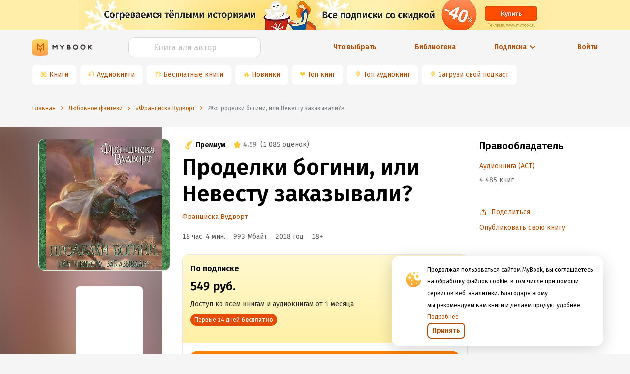

--- FILE ---
content_type: text/html; charset=utf-8
request_url: https://mybook.ru/author/franciska-vudvort/prodelki-bogini-ili-nevestu-zakazyvali-4/
body_size: 99374
content:
<!DOCTYPE html><html lang="ru"><head><link rel="apple-touch-icon" sizes="180x180" href="https://i3.mybook.io/next/favicons/apple-touch-icon.png"/><link rel="icon" type="image/png" sizes="48x48" href="https://i1.mybook.io/next/favicons/favicon-48x48.png"/><link rel="icon" type="image/png" sizes="32x32" href="https://i3.mybook.io/next/favicons/favicon-32x32.png"/><link rel="icon" type="image/png" sizes="16x16" href="https://i1.mybook.io/next/favicons/favicon-16x16.png"/><link rel="manifest" href="https://i1.mybook.io/static/rebook/manifest/yandex.json"/><link rel="preconnect" href="https://fonts.gstatic.com" crossorigin /><meta charSet="utf-8"/><meta name="msapplication-TileColor" content="#fec41f"/><meta name="msapplication-TileImage" content="https://i3.mybook.io/next/favicons/mstile-144x144.png"/><meta name="msapplication-config" content="/next/favicons/browserconfig.xml"/><meta name="theme-color" content="#fec41f"/><meta name="apple-itunes-app" content="app-id=556540446, affiliate-data=10lJ3S"/><meta name="google-play-app" content="app-id=ru.mybook"/><meta name="format-detection" content="telephone=no"/><meta property="fb:app_id" content="129964370450564"/><meta name="viewport" content="width=device-width, initial-scale=1.0, maximum-scale=1.0, user-scalable=0"/><link rel="alternate" hrefLang="x-default" href="https://mybook.ru/author/franciska-vudvort/prodelki-bogini-ili-nevestu-zakazyvali-4/"/><link rel="preconnect" href="https://i1.mybook.io"/><link rel="preconnect" href="https://i2.mybook.io"/><link rel="preconnect" href="https://i3.mybook.io"/><link rel="preconnect" href="https://fonts.gstatic.com"/><link rel="canonical" href="https://mybook.ru/author/franciska-vudvort/prodelki-bogini-ili-nevestu-zakazyvali-4/"/><link rel="stylesheet" data-href="https://fonts.googleapis.com/css2?family=Fira+Sans:ital,wght@0,400;0,600;1,400;1,600&amp;display=swap" data-optimized-fonts="true"/><script type="application/json" fncls="fnparams-dede7cc5-15fd-4c75-a9f4-36c430ee3a99">{"f":"LITRES_BHKNHJM946NV2_BA","s":""}</script><script type="text/javascript" src="https://c.paypal.com/da/r/fb.js" defer=""></script><noscript><img src="https://c.paypal.com/v1/r/d/b/ns?f=LITRES_BHKNHJM946NV2_BA&amp;s=&amp;js=0&amp;r=1" style="display:none"/></noscript><meta name="og:site_name" content="MyBook — электронная библиотека"/><meta name="twitter:app:id:iphone" content="556540446"/><meta name="twitter:app:id:ipad" content="556540446"/><meta name="twitter:app:id:googleplay" content="ru.mybook"/><meta name="twitter:app:name:iphone" content="MyBook"/><meta name="twitter:app:name:ipad" content="MyBook"/><meta name="twitter:app:name:googleplay" content="MyBook"/><meta name="twitter:card" content="app"/><title>Аудиокнига «Проделки богини, или Невесту заказывали?» 🎧 — слушать онлайн книгу автора Франциски Вудворт, читает Анастасия Лазарева</title><meta name="description" content="«Проделки богини, или Невесту заказывали?» — слушайте аудиокнигу автора Франциски Вудворт 🔊, в исполнении Анастасия Лазарева на сайте электронной библиотеки MyBook. Ася Разумовская жила обычной жизнью, училась на ветеринара, по утрам бегала в парке. Вот на одной из таких пробежек она споткнулась и провалилась во т...."/><meta name="url" content="https://mybook.ru/author/franciska-vudvort/prodelki-bogini-ili-nevestu-zakazyvali-4/"/><meta name="books:rating:value" content="1085"/><meta name="books:rating:scale" content="4.59"/><meta name="books:author" content="https://mybook.ru/author/franciska-vudvort/"/><meta name="books:isbn" content="9785171142001"/><meta name="twitter:title" content="Проделки богини, или Невесту заказывали?, Франциска Вудворт на mybook.ru"/><meta name="twitter:description" content="Читайте с компьютера, смартфона или планшета. Даже без интернета"/><meta name="twitter:image" content="https://i1.mybook.io/c/560x/book_covers/23/55/23557f2e-aea9-4cc8-b402-4c15008acd42.jpg"/><meta name="og:title" content="Аудиокнига «Проделки богини, или Невесту заказывали?» 🎧 — слушать онлайн книгу автора Франциски Вудворт, читает Анастасия Лазарева"/><meta name="og:description" content="«Проделки богини, или Невесту заказывали?» — слушайте аудиокнигу автора Франциски Вудворт 🔊, в исполнении Анастасия Лазарева на сайте электронной библиотеки MyBook. Ася Разумовская жила обычной жизнью, училась на ветеринара, по утрам бегала в парке. Вот на одной из таких пробежек она споткнулась и провалилась во т...."/><meta name="og:type" content="books.book"/><meta name="og:url" content="https://mybook.ru/author/franciska-vudvort/prodelki-bogini-ili-nevestu-zakazyvali-4/"/><meta name="og:image" content="https://i3.mybook.io/c/560x/book_covers/23/55/23557f2e-aea9-4cc8-b402-4c15008acd42.jpg"/><script name="shemaOrgSeo" type="application/ld+json">{"@context":"https://schema.org","@type":"Book","image":"https://i1.mybook.io/c/560x/book_covers/23/55/23557f2e-aea9-4cc8-b402-4c15008acd42.jpg","name":"Проделки богини, или Невесту заказывали?","description":"Ася Разумовская жила обычной жизнью, училась на ветеринара, по утрам бегала в парке. Вот на одной из таких пробежек она споткнулась и провалилась во тьму, а очнулась уже в ином мире. Узнав, что стала пешкой в игре высших сил, Ася не растерялась и подружилась с этими самыми силами, а заодно решила...","isbn":"9785171142001","numberOfPages":0,"datePublished":"2018-05-29","dateModified":"2025-08-11T06:52:46.564597","genre":"Любовное фэнтези, Попаданцы, Юмористическое фэнтези","inLanguage":"ru","author":{"@type":"Thing","name":"Франциска Вудворт"},"publisher":{"@type":"Thing","name":"Аудиокнига (АСТ)"},"aggregateRating":{"@type":"AggregateRating","ratingValue":4.59,"ratingCount":1085,"bestRating":"5","worstRating":"0"}}</script><meta name="next-head-count" content="44"/><link rel="preload" href="/_next/static/css/f6bb17c917ad1cf978b2.css" as="style"/><link rel="stylesheet" href="/_next/static/css/f6bb17c917ad1cf978b2.css" data-n-g=""/><link rel="preload" href="/_next/static/css/f439ed05ae5ad7c74f80.css" as="style"/><link rel="stylesheet" href="/_next/static/css/f439ed05ae5ad7c74f80.css" data-n-g=""/><link rel="preload" href="/_next/static/css/900c7859eaf62619902e.css" as="style"/><link rel="stylesheet" href="/_next/static/css/900c7859eaf62619902e.css" data-n-g=""/><link rel="preload" href="/_next/static/css/c5f7f6732434cc4c429f.css" as="style"/><link rel="stylesheet" href="/_next/static/css/c5f7f6732434cc4c429f.css" data-n-g=""/><link rel="preload" href="/_next/static/css/007fa6be40a77b6357b1.css" as="style"/><link rel="stylesheet" href="/_next/static/css/007fa6be40a77b6357b1.css" data-n-g=""/><link rel="preload" href="/_next/static/css/15aa12bf85d9b9b46653.css" as="style"/><link rel="stylesheet" href="/_next/static/css/15aa12bf85d9b9b46653.css" data-n-g=""/><link rel="preload" href="/_next/static/css/aa9c3b166ae4e271751f.css" as="style"/><link rel="stylesheet" href="/_next/static/css/aa9c3b166ae4e271751f.css" data-n-g=""/><link rel="preload" href="/_next/static/css/522adbae5e4ce21d9dd5.css" as="style"/><link rel="stylesheet" href="/_next/static/css/522adbae5e4ce21d9dd5.css" data-n-p=""/><noscript data-n-css=""></noscript><script defer="" nomodule="" src="/_next/static/chunks/polyfills-a40ef1678bae11e696dba45124eadd70.js"></script><script src="/_next/static/chunks/webpack-3cabbf5756ca8b8787de.js" defer=""></script><script src="/_next/static/chunks/framework.1d9261174c39906232b1.js" defer=""></script><script src="/_next/static/chunks/89c5a9c977df3f7d786c3f117bf140989060505a.9445cd1eb65805467ecb.js" defer=""></script><script src="/_next/static/chunks/22bda1db43bd41c8abf533ff9f6b7a8e4472e2bf.6c121c3efb637c905773.js" defer=""></script><script src="/_next/static/chunks/main-0d5c4b2879ef13179d18.js" defer=""></script><script src="/_next/static/chunks/a98735232f57ef1581c47d0fa3dd7ade088652ca.c27cabd1988ffe63fca6.js" defer=""></script><script src="/_next/static/chunks/97e9dca38e1e72ce96d4b1c41b49fb3c6d946949.3f11a049b3d589cd7031.js" defer=""></script><script src="/_next/static/chunks/76828329399079795d9b8c666462df1f3076d35a.5b5011623382a7fadfb3.js" defer=""></script><script src="/_next/static/chunks/76828329399079795d9b8c666462df1f3076d35a_CSS.a83a6a4548b93404854d.js" defer=""></script><script src="/_next/static/chunks/57a10c7f72c590e76a0aaefcceda9c619d6db3fa_CSS.dd32408e2471bd10af40.js" defer=""></script><script src="/_next/static/chunks/57a10c7f72c590e76a0aaefcceda9c619d6db3fa.92cb51e9a832466bf3e0.js" defer=""></script><script src="/_next/static/chunks/ace45f72b5a98fad76c155a0b109895d104f7bc3.2a7f3e42f7af7b8ecc8e.js" defer=""></script><script src="/_next/static/chunks/ace45f72b5a98fad76c155a0b109895d104f7bc3_CSS.f6584926f1188e1b5b3e.js" defer=""></script><script src="/_next/static/chunks/7fc7789d696444e3f568f00bc9b6a55d279361ab.5bbe746b6f3b423c05a2.js" defer=""></script><script src="/_next/static/chunks/ce6296c9bb2d4c93550ee44fcfdf74727cc416e2.1f6d76fbdd17cf158afe.js" defer=""></script><script src="/_next/static/chunks/a5f6e1f753510c1897e26b6d97c71a1fb94463b1.e78088de586b40263a43.js" defer=""></script><script src="/_next/static/chunks/a5209b778e874693ac349ca378c4c386b95be631.4e8a36859c1a933616df.js" defer=""></script><script src="/_next/static/chunks/4871c2417edfb14d088cb4f1179b5a1b6f1aa23e.8f134b82a8452b872a50.js" defer=""></script><script src="/_next/static/chunks/ce7e98916f69c869ad8c77dff13453b0062181ff.481a011b74d2e998aefe.js" defer=""></script><script src="/_next/static/chunks/54c2cff84b175a407ac3f7e8cf5e24ab4c91e095.46e65ba729ecd830e4e5.js" defer=""></script><script src="/_next/static/chunks/e2af7475ca5fccb49431036ceaf38c8b885417d4.086a648d3cf0102ca045.js" defer=""></script><script src="/_next/static/chunks/e2af7475ca5fccb49431036ceaf38c8b885417d4_CSS.32a900ab33cf3256d22d.js" defer=""></script><script src="/_next/static/chunks/1682e3323dc42c5203e625f07c7f2254ffc93139.72e0396036230c069eeb.js" defer=""></script><script src="/_next/static/chunks/f506628c0c1f10df452f367c63ba2ee9747063d4.f52fff811359115f181f.js" defer=""></script><script src="/_next/static/chunks/f506628c0c1f10df452f367c63ba2ee9747063d4_CSS.0da962408965947cb7ef.js" defer=""></script><script src="/_next/static/chunks/b4e3ec61a0340a19697cdc51596a54df3e04f405.acbd3106c072aee5cabb.js" defer=""></script><script src="/_next/static/chunks/b4e3ec61a0340a19697cdc51596a54df3e04f405_CSS.fc2a5302c9cb8242e63a.js" defer=""></script><script src="/_next/static/chunks/pages/_app-4369190e96c48271cd14.js" defer=""></script><script src="/_next/static/chunks/a4c92b5b.db14648e8d1ab13561c2.js" defer=""></script><script src="/_next/static/chunks/c290fa95c742455dadf4baf28301e9a46e55b88e.e72861ac0d339b3fb7fc.js" defer=""></script><script src="/_next/static/chunks/1fd73b8697ea0c21614acdcfc1819ba3025582fd.761d60e9ad913192f431.js" defer=""></script><script src="/_next/static/chunks/19544f1818e83f6a57634ceed1a9372e54c6dbfc.f33936ceb34dc452fbee.js" defer=""></script><script src="/_next/static/chunks/pages/author/%5Bauthor%5D/%5Bbook%5D-a694326cdea0cd7a041a.js" defer=""></script><script src="/_next/static/-a8UjMx1BPpaLoOBL7wcE/_buildManifest.js" defer=""></script><script src="/_next/static/-a8UjMx1BPpaLoOBL7wcE/_ssgManifest.js" defer=""></script><style data-styled="" data-styled-version="5.2.1">.gUKDCi{text-align:inherit;margin:0;padding:0;color:#000000;font-weight:600;font-size:30px;line-height:38px;}/*!sc*/
@media (min-width:768px){.gUKDCi{font-size:38px;line-height:46px;}}/*!sc*/
@media (min-width:1136px){.gUKDCi{font-size:46px;line-height:54px;}}/*!sc*/
.dmKfdD{text-align:inherit;margin:0;padding:0;color:#000000;font-size:16px;font-weight:600;line-height:24px;}/*!sc*/
@media (min-width:768px){}/*!sc*/
@media (min-width:1024px){}/*!sc*/
.fvwrVt{text-align:inherit;margin:0;padding:0;color:#000000;font-size:24px;font-weight:600;line-height:32px;}/*!sc*/
@media (min-width:768px){}/*!sc*/
@media (min-width:1024px){}/*!sc*/
.idegOG{text-align:inherit;margin:0;padding:0;color:#000000;font-size:20px;font-weight:600;line-height:28px;}/*!sc*/
@media (min-width:768px){}/*!sc*/
@media (min-width:1024px){}/*!sc*/
data-styled.g138[id="lnjchu-0"]{content:"gUKDCi,dmKfdD,fvwrVt,idegOG,"}/*!sc*/
.kgTBVx{margin:0;text-align:inherit;color:#262626;font-size:12px;font-weight:400;line-height:20px;}/*!sc*/
.fkvOUV{margin:0;text-align:inherit;color:#262626;font-size:14px;font-weight:400;line-height:24px;font-weight:600;}/*!sc*/
.dPgoNf{margin:0;text-align:inherit;color:#262626;font-size:14px;font-weight:400;line-height:24px;}/*!sc*/
.hhskLb{margin:0;text-align:inherit;color:#262626;font-weight:400;font-size:16px;line-height:24px;font-weight:600;}/*!sc*/
.hpYpgl{margin:0;text-align:inherit;color:#262626;font-weight:400;font-size:16px;line-height:24px;}/*!sc*/
data-styled.g139[id="lnjchu-1"]{content:"kgTBVx,fkvOUV,dPgoNf,hhskLb,hpYpgl,"}/*!sc*/
.idMnRP{display:-webkit-inline-box;display:-webkit-inline-flex;display:-ms-inline-flexbox;display:inline-flex;-webkit-box-pack:center;-webkit-justify-content:center;-ms-flex-pack:center;justify-content:center;-webkit-align-items:center;-webkit-box-align:center;-ms-flex-align:center;align-items:center;position:relative;font-family:'Fira Sans',sans-serif;font-weight:600;line-height:24px;outline:0;text-align:center;-webkit-transition:none;transition:none;white-space:nowrap;-webkit-user-select:none;-moz-user-select:none;-ms-user-select:none;-webkit-user-select:none;-moz-user-select:none;-ms-user-select:none;user-select:none;cursor:pointer;box-shadow:none;border:none;background:none;color:none;text-shadow:none;color:#FFFFFF;background:linear-gradient( 180deg,#ff8100,#e44b03 );padding:12px 16px;height:48px;border-radius:12px;border-width:2px;line-height:24px;}/*!sc*/
.idMnRP:hover,.idMnRP:focus{-webkit-transition:all 0.3s;transition:all 0.3s;box-shadow:none;border:none;background:none;}/*!sc*/
.idMnRP div{margin-left:0;}/*!sc*/
.idMnRP span{font-size:inherit;font-weight:inherit;}/*!sc*/
.idMnRP:hover,.idMnRP:focus{background:linear-gradient( 180deg,#ff9b29,#f06e29 );color:#FFFFFF;}/*!sc*/
.idMnRP:active{background:linear-gradient( 180deg,#e44b03,#ff8100 );color:#FFFFFF;}/*!sc*/
.idMnRP:hover,.idMnRP:focus{background:linear-gradient( 180deg,#ff9b29,#f06e29 );color:#FFFFFF;}/*!sc*/
.idMnRP:active{background:linear-gradient( 180deg,#e44b03,#ff8100 );color:#FFFFFF;}/*!sc*/
.idMnRP:before{content:'';display:block;position:absolute;z-index:-100;top:0;left:0;width:100%;height:100%;opacity:0;-webkit-transition:all 0.3s;transition:all 0.3s;border-radius:12px;}/*!sc*/
.idMnRP a{color:#FFFFFF;}/*!sc*/
.idMnRP.ant-btn{padding:12px 16px;}/*!sc*/
.idMnRPa.ant-btn{padding:12px 16px;}/*!sc*/
.kAlGSv{display:-webkit-inline-box;display:-webkit-inline-flex;display:-ms-inline-flexbox;display:inline-flex;-webkit-box-pack:center;-webkit-justify-content:center;-ms-flex-pack:center;justify-content:center;-webkit-align-items:center;-webkit-box-align:center;-ms-flex-align:center;align-items:center;position:relative;font-family:'Fira Sans',sans-serif;font-weight:600;line-height:24px;outline:0;text-align:center;-webkit-transition:none;transition:none;white-space:nowrap;-webkit-user-select:none;-moz-user-select:none;-ms-user-select:none;-webkit-user-select:none;-moz-user-select:none;-ms-user-select:none;user-select:none;cursor:pointer;box-shadow:none;border:none;background:none;color:none;text-shadow:none;background:linear-gradient( 180deg,#ffd754,#ffc72c );color:#000000;padding:12px 16px;height:48px;border-radius:12px;border-width:2px;line-height:24px;}/*!sc*/
.kAlGSv:hover,.kAlGSv:focus{-webkit-transition:all 0.3s;transition:all 0.3s;box-shadow:none;border:none;background:none;}/*!sc*/
.kAlGSv div{margin-left:0;}/*!sc*/
.kAlGSv span{font-size:inherit;font-weight:inherit;}/*!sc*/
.kAlGSv:hover,.kAlGSv:focus{color:#000000;background:linear-gradient( 180deg,#ffe57d,#ffd754 );}/*!sc*/
.kAlGSv:active{color:#000000;background:linear-gradient( 180deg,#ffc72c,#ffd754 );}/*!sc*/
.kAlGSv:before{content:'';display:block;position:absolute;z-index:-100;top:0;left:0;width:100%;height:100%;opacity:0;-webkit-transition:all 0.3s;transition:all 0.3s;border-radius:12px;}/*!sc*/
.kAlGSv:disabled,.kAlGSv[disabled]{background:#E8E8E8;}/*!sc*/
.kAlGSv:disabled:active,.kAlGSv[disabled]:active,.kAlGSv:disabled:hover,.kAlGSv[disabled]:hover,.kAlGSv:disabled:focus,.kAlGSv[disabled]:focus{background:#E8E8E8;}/*!sc*/
.kAlGSv:disabled svg,.kAlGSv[disabled] svg{fill:#D9D9D9;}/*!sc*/
.kAlGSv:disabled svg path,.kAlGSv[disabled] svg path{fill:#D9D9D9;}/*!sc*/
.kAlGSv a{font-family:'Fira Sans',sans-serif;color:#000000;}/*!sc*/
.kAlGSv.ant-btn{padding:12px 16px;}/*!sc*/
.kAlGSva.ant-btn{padding:12px 16px;}/*!sc*/
.cMSfQj{display:-webkit-inline-box;display:-webkit-inline-flex;display:-ms-inline-flexbox;display:inline-flex;-webkit-box-pack:center;-webkit-justify-content:center;-ms-flex-pack:center;justify-content:center;-webkit-align-items:center;-webkit-box-align:center;-ms-flex-align:center;align-items:center;position:relative;font-family:'Fira Sans',sans-serif;font-weight:600;line-height:24px;outline:0;text-align:center;-webkit-transition:none;transition:none;white-space:nowrap;-webkit-user-select:none;-moz-user-select:none;-ms-user-select:none;-webkit-user-select:none;-moz-user-select:none;-ms-user-select:none;user-select:none;cursor:pointer;box-shadow:none;border:none;background:none;color:none;text-shadow:none;color:#b34d00;background-color:#FFFFFF;font-size:16px;z-index:1;padding:12px 16px;height:48px;border-radius:12px;border-width:2px;line-height:24px;}/*!sc*/
.cMSfQj:hover,.cMSfQj:focus{-webkit-transition:all 0.3s;transition:all 0.3s;box-shadow:none;border:none;background:none;}/*!sc*/
.cMSfQj div{margin-left:0;}/*!sc*/
.cMSfQj span{font-size:inherit;font-weight:inherit;}/*!sc*/
.cMSfQj:active{color:#b34d00;background-color:#FFFFFF;border:none;}/*!sc*/
.cMSfQj:hover,.cMSfQj:focus{color:#b34d00;background-color:#FFFFFF;border:none;}/*!sc*/
.cMSfQj.ant-btn{padding:12px 16px;}/*!sc*/
.cMSfQja.ant-btn{padding:12px 16px;}/*!sc*/
.iRSnxd{display:-webkit-inline-box;display:-webkit-inline-flex;display:-ms-inline-flexbox;display:inline-flex;-webkit-box-pack:center;-webkit-justify-content:center;-ms-flex-pack:center;justify-content:center;-webkit-align-items:center;-webkit-box-align:center;-ms-flex-align:center;align-items:center;position:relative;font-family:'Fira Sans',sans-serif;font-weight:600;line-height:24px;outline:0;text-align:center;-webkit-transition:none;transition:none;white-space:nowrap;-webkit-user-select:none;-moz-user-select:none;-ms-user-select:none;-webkit-user-select:none;-moz-user-select:none;-ms-user-select:none;user-select:none;cursor:pointer;box-shadow:none;border:none;background:none;color:none;text-shadow:none;font-weight:600;height:32px;color:#b34d00;border-radius:8px;border:2px solid #b34d00;-webkit-transition:none;transition:none;padding:4px 8px;height:32px;border-radius:8px;line-height:20px;vertical-align:middle;}/*!sc*/
.iRSnxd:hover,.iRSnxd:focus{-webkit-transition:all 0.3s;transition:all 0.3s;box-shadow:none;border:none;background:none;}/*!sc*/
.iRSnxd div{margin-left:0;}/*!sc*/
.iRSnxd span{font-size:inherit;font-weight:inherit;}/*!sc*/
.iRSnxd:hover{background-color:#d96500;border:2px solid #d96500;color:#FFFFFF;-webkit-transition:all 0.3s;transition:all 0.3s;}/*!sc*/
.iRSnxd:hover svg{fill:#FFFFFF;}/*!sc*/
.iRSnxd:hover svg path{fill:#FFFFFF;}/*!sc*/
.iRSnxd:focus{background-color:unset;color:#b34d00;border:2px solid #b34d00;}/*!sc*/
.iRSnxd:active{background-color:#662500;border:2px solid #662500;color:#FFFFFF;}/*!sc*/
.iRSnxd:before{content:'';display:block;position:absolute;z-index:-100;top:0;left:0;width:100%;height:100%;opacity:0;-webkit-transition:all 0.3s;transition:all 0.3s;border-radius:8px;}/*!sc*/
.iRSnxd:after{display:none;}/*!sc*/
.iRSnxd.ant-btn{padding:4px 8px;}/*!sc*/
data-styled.g140[id="sc-1t4pdxh-0"]{content:"idMnRP,kAlGSv,cMSfQj,iRSnxd,"}/*!sc*/
.kWCsFA{display:-webkit-box;display:-webkit-flex;display:-ms-flexbox;display:flex;margin-right:8px;}/*!sc*/
.kWCsFA > div{display:-webkit-box;display:-webkit-flex;display:-ms-flexbox;display:flex;}/*!sc*/
.gwXKXs{display:-webkit-box;display:-webkit-flex;display:-ms-flexbox;display:flex;margin-right:0;}/*!sc*/
.gwXKXs > div{display:-webkit-box;display:-webkit-flex;display:-ms-flexbox;display:flex;}/*!sc*/
data-styled.g141[id="sc-1t4pdxh-1"]{content:"kWCsFA,gwXKXs,"}/*!sc*/
.bbxfI{width:48px;height:48px;-webkit-flex:none;-ms-flex:none;flex:none;}/*!sc*/
.loSbQE{width:16px;height:16px;-webkit-flex:none;-ms-flex:none;flex:none;}/*!sc*/
.loBvUU{width:24px;height:24px;-webkit-flex:none;-ms-flex:none;flex:none;}/*!sc*/
data-styled.g142[id="sc-4mowbd-0"]{content:"bbxfI,loSbQE,loBvUU,"}/*!sc*/
.fHecCV{width:100%;height:40px;}/*!sc*/
.fHecCV .ant-input-affix-wrapper-focused{border:1px solid #ffc72c;}/*!sc*/
.fHecCV .ant-input-suffix{margin:0;}/*!sc*/
.fHecCV .ant-input-suffix > span > svg{width:16px;height:16px;margin-left:4px;margin-right:4px;fill:#b34d00;}/*!sc*/
.fHecCV .ant-input-affix-wrapper > input.ant-input{padding:4px 12px;}/*!sc*/
.fHecCV .ant-input-affix-wrapper{padding:0;}/*!sc*/
.fHecCV input:-webkit-autofill,.fHecCV input:-webkit-autofill:hover,.fHecCV input:-webkit-autofill:focus,.fHecCV input:-webkit-autofill:active{-webkit-box-shadow:0 0 0 30px white inset !important;}/*!sc*/
.fHecCV input.ant-form-item-has-error.ant-input{background-color:#fff2e6 !important;}/*!sc*/
data-styled.g144[id="iomc1-0"]{content:"fHecCV,"}/*!sc*/
.jNVQYf{height:40px;border-radius:12px;color:#000000;caret-color:#b34d00;overflow:hidden;background-color:#FFFFFF;border:1px solid #D9D9D9;}/*!sc*/
.jNVQYf:focus-within,.jNVQYf:focus{box-shadow:unset !important;outline:none;}/*!sc*/
.jNVQYf::selection{background-color:textHighlight;color:inputDefault;}/*!sc*/
.jNVQYf::-webkit-input-placeholder{text-align:left;}/*!sc*/
.jNVQYf::-moz-placeholder{text-align:left;}/*!sc*/
.jNVQYf:-ms-input-placeholder{text-align:left;}/*!sc*/
.jNVQYf::placeholder{text-align:left;}/*!sc*/
.jNVQYf input{font-size:16px;}/*!sc*/
.jNVQYf input::-webkit-input-placeholder{text-align:center;font-size:16px;line-height:24px;color:#BFBFBF;}/*!sc*/
.jNVQYf input::-moz-placeholder{text-align:center;font-size:16px;line-height:24px;color:#BFBFBF;}/*!sc*/
.jNVQYf input:-ms-input-placeholder{text-align:center;font-size:16px;line-height:24px;color:#BFBFBF;}/*!sc*/
.jNVQYf input::placeholder{text-align:center;font-size:16px;line-height:24px;color:#BFBFBF;}/*!sc*/
.jNVQYf .ant-input-suffix{padding-right:12px;}/*!sc*/
.jNVQYf::selection{background-color:textHighlight;color:inputDefault;}/*!sc*/
data-styled.g145[id="iomc1-1"]{content:"jNVQYf,"}/*!sc*/
.kqHmvk{color:initial;background-color:transparent;outline:none;cursor:pointer;-webkit-transition:none;transition:none;}/*!sc*/
.kqHmvk:hover{color:initial;background-color:transparent;outline:none;cursor:pointer;-webkit-transition:none;transition:none;}/*!sc*/
data-styled.g150[id="sc-1d6jzvx-0"]{content:"kqHmvk,"}/*!sc*/
.fZFkVd{display:-webkit-inline-box;display:-webkit-inline-flex;display:-ms-inline-flexbox;display:inline-flex;-webkit-box-pack:center;-webkit-justify-content:center;-ms-flex-pack:center;justify-content:center;-webkit-align-items:center;-webkit-box-align:center;-ms-flex-align:center;align-items:center;cursor:pointer;}/*!sc*/
.fZFkVd:hover svg{fill:#d96500;}/*!sc*/
data-styled.g151[id="dey4wx-0"]{content:"fZFkVd,"}/*!sc*/
.jVKkXg{line-height:22px;font-weight:400;font-size:14px;color:#b34d00;}/*!sc*/
@media (min-width:768px){.jVKkXg{display:block;}}/*!sc*/
.jVKkXg:focus,.jVKkXg:hover{color:#d96500;}/*!sc*/
.jVKkXg:active{color:#662500;}/*!sc*/
.fcshKG{line-height:22px;font-weight:600;font-size:14px;color:#b34d00;display:none;display:block;}/*!sc*/
@media (min-width:768px){.fcshKG{display:block;}}/*!sc*/
.fcshKG:focus,.fcshKG:hover{color:#d96500;}/*!sc*/
.fcshKG:active{color:#662500;}/*!sc*/
data-styled.g152[id="dey4wx-1"]{content:"jVKkXg,fcshKG,"}/*!sc*/
.hhlDoc{margin-left:4px;display:-webkit-box;display:-webkit-flex;display:-ms-flexbox;display:flex;-webkit-box-pack:center;-webkit-justify-content:center;-ms-flex-pack:center;justify-content:center;-webkit-align-items:center;-webkit-box-align:center;-ms-flex-align:center;align-items:center;}/*!sc*/
.hhlDoc > div{display:-webkit-box;display:-webkit-flex;display:-ms-flexbox;display:flex;}/*!sc*/
data-styled.g153[id="dey4wx-2"]{content:"hhlDoc,"}/*!sc*/
.clDTix{margin-left:8px;}/*!sc*/
data-styled.g154[id="dey4wx-3"]{content:"clDTix,"}/*!sc*/
.hoKjgu{margin-top:16px;margin-bottom:16px;}/*!sc*/
.kCcSUL{margin-top:24px;margin-bottom:16px;}/*!sc*/
.hJyrxa{margin-top:8px;margin-bottom:8px;}/*!sc*/
.bkolKJ{margin-top:0;margin-bottom:16px;}/*!sc*/
.cwCoRT{display:block;width:100%;margin-top:24px;margin-bottom:0;}/*!sc*/
.jAyNjF{margin-top:16px;margin-bottom:8px;}/*!sc*/
.dSLgwK{margin-top:8px;margin-bottom:0;}/*!sc*/
.OPCCZ{margin-top:16px;margin-bottom:0;}/*!sc*/
.dsNpLo{margin-top:0;margin-bottom:24px;}/*!sc*/
.iHNDxG{margin-top:24px;margin-bottom:24px;}/*!sc*/
.feXlWY{margin-top:24px;margin-bottom:0;}/*!sc*/
.hTmOzC{margin-top:0;margin-bottom:4px;}/*!sc*/
.lmRcbO{margin-top:0;margin-bottom:8px;}/*!sc*/
.byoECS{margin-top:0;margin-bottom:0;}/*!sc*/
data-styled.g171[id="m4n24q-0"]{content:"hoKjgu,kCcSUL,hJyrxa,bkolKJ,cwCoRT,jAyNjF,dSLgwK,OPCCZ,dsNpLo,iHNDxG,feXlWY,hTmOzC,lmRcbO,byoECS,"}/*!sc*/
.kArfKD{display:-webkit-box;display:-webkit-flex;display:-ms-flexbox;display:flex;-webkit-box-pack:justify;-webkit-justify-content:space-between;-ms-flex-pack:justify;justify-content:space-between;}/*!sc*/
.kArfKD a:not(:last-child){margin-right:8px;}/*!sc*/
data-styled.g177[id="sc-17n9srm-0"]{content:"kArfKD,"}/*!sc*/
.hBmJFj{background-image:url("/next/assets/AppButtons/google-play-badge-ru.png");width:121px;height:32px;background-position:-8px -8px;background-size:cover;background-repeat:no-repeat;}/*!sc*/
data-styled.g179[id="sc-17n9srm-2"]{content:"hBmJFj,"}/*!sc*/
.cwfGFk{display:-webkit-box;display:-webkit-flex;display:-ms-flexbox;display:flex;-webkit-align-items:center;-webkit-box-align:center;-ms-flex-align:center;align-items:center;-webkit-box-pack:center;-webkit-justify-content:center;-ms-flex-pack:center;justify-content:center;height:40px;margin-right:8px;border-radius:8px;background-color:#ffffff;white-space:nowrap;}/*!sc*/
@media (max-width:768px){.cwfGFk{margin-bottom:8px;box-shadow:0 8px 10px -10px rgba(0,0,0,0.5);}}/*!sc*/
.cwfGFk a{display:-webkit-box;display:-webkit-flex;display:-ms-flexbox;display:flex;-webkit-align-items:center;-webkit-box-align:center;-ms-flex-align:center;align-items:center;-webkit-box-pack:center;-webkit-justify-content:center;-ms-flex-pack:center;justify-content:center;width:100%;height:100%;padding:8px 16px 8px 4px;}/*!sc*/
.cwfGFk span{color:#ffc72c;padding-left:16px;}/*!sc*/
data-styled.g181[id="sc-11opvrg-0"]{content:"cwfGFk,"}/*!sc*/
.bbLjMy{display:-webkit-box;display:-webkit-flex;display:-ms-flexbox;display:flex;overflow:scroll;height:48px;-webkit-scrollbar-width:none;-moz-scrollbar-width:none;-ms-scrollbar-width:none;scrollbar-width:none;-ms-overflow-style:none;}/*!sc*/
.bbLjMy::-webkit-scrollbar{display:none;}/*!sc*/
data-styled.g182[id="p6fzo0-0"]{content:"bbLjMy,"}/*!sc*/
.ciNWNX{text-align:center;white-space:nowrap;margin:24px 0 16px;}/*!sc*/
.ciNWNX a{font-style:normal;font-weight:600;font-size:14px;line-height:20px;margin:auto;}/*!sc*/
.ciNWNX a div > div,.ciNWNX a span{color:inherit;}/*!sc*/
.ciNWNX a div > div:hover,.ciNWNX a span:hover{color:#d96500;}/*!sc*/
.ciNWNX:first-child{text-align:left;}/*!sc*/
@media (min-width:768px){.ciNWNX{margin:unset;}.ciNWNX:first-child{text-align:center;}}/*!sc*/
data-styled.g183[id="q5qmdh-0"]{content:"ciNWNX,"}/*!sc*/
.cSqYU{display:-webkit-box;display:-webkit-flex;display:-ms-flexbox;display:flex;-webkit-align-items:center;-webkit-box-align:center;-ms-flex-align:center;align-items:center;white-space:nowrap;font-style:normal;font-weight:600;font-size:14px;line-height:20px;color:#b34d00;cursor:pointer;margin:24px 0 16px;text-align:right;-webkit-box-pack:end;-webkit-justify-content:flex-end;-ms-flex-pack:end;justify-content:flex-end;}/*!sc*/
@media (min-width:768px){.cSqYU{margin:unset;text-align:center;-webkit-box-pack:center;-webkit-justify-content:center;-ms-flex-pack:center;justify-content:center;}}/*!sc*/
data-styled.g184[id="q5qmdh-1"]{content:"cSqYU,"}/*!sc*/
.hGSYgH{display:-webkit-box;display:-webkit-flex;display:-ms-flexbox;display:flex;-webkit-align-items:center;-webkit-box-align:center;-ms-flex-align:center;align-items:center;-webkit-box-pack:center;-webkit-justify-content:center;-ms-flex-pack:center;justify-content:center;}/*!sc*/
.hGSYgH div{display:-webkit-box;display:-webkit-flex;display:-ms-flexbox;display:flex;-webkit-box-pack:center;-webkit-justify-content:center;-ms-flex-pack:center;justify-content:center;-webkit-align-items:center;-webkit-box-align:center;-ms-flex-align:center;align-items:center;margin-left:4px;-webkit-transition:-webkit-transform 0.2s ease-in-out;-webkit-transition:transform 0.2s ease-in-out;transition:transform 0.2s ease-in-out;-webkit-transform:rotate(90deg);-ms-transform:rotate(90deg);transform:rotate(90deg);}/*!sc*/
.hGSYgH div svg{fill:#b34d00;}/*!sc*/
data-styled.g187[id="q5qmdh-4"]{content:"hGSYgH,"}/*!sc*/
.jeOLNX{display:-webkit-box;display:-webkit-flex;display:-ms-flexbox;display:flex;-webkit-align-items:center;-webkit-box-align:center;-ms-flex-align:center;align-items:center;height:100%;}/*!sc*/
.jeOLNX > a{display:-webkit-box;display:-webkit-flex;display:-ms-flexbox;display:flex;}/*!sc*/
.jeOLNX > a > svg{margin:auto 0;}/*!sc*/
.jeOLNX > a > svg:last-child{margin-left:8px;}/*!sc*/
data-styled.g188[id="sc-8xsh67-0"]{content:"jeOLNX,"}/*!sc*/
.jkZZFw{display:-webkit-box;display:-webkit-flex;display:-ms-flexbox;display:flex;margin:auto 0;margin-left:8px;}/*!sc*/
@media (max-width:768px){.jkZZFw{display:none;}}/*!sc*/
data-styled.g189[id="sc-8xsh67-1"]{content:"jkZZFw,"}/*!sc*/
.fArYuf{display:-webkit-box;display:-webkit-flex;display:-ms-flexbox;display:flex;-webkit-align-items:center;-webkit-box-align:center;-ms-flex-align:center;align-items:center;width:100%;background-color:none;}/*!sc*/
data-styled.g190[id="sc-1pw4b2o-0"]{content:"fArYuf,"}/*!sc*/
.eGwHbJ{width:100%;margin:0;}/*!sc*/
@media (min-width:768px){.eGwHbJ{margin:16px 0;}}/*!sc*/
@media (min-width:1024px){.eGwHbJ{margin:0;}}/*!sc*/
data-styled.g191[id="sc-1pw4b2o-1"]{content:"eGwHbJ,"}/*!sc*/
.WApIl{height:60px;position:relative;}/*!sc*/
.WApIl 0 picture:empty{width:100%;min-height:60px;border-radius:8px;margin-right:16px;background-color:#FAFAFA;}/*!sc*/
.WApIl img{height:100%;width:100%;object-fit:cover;}/*!sc*/
.kkiIwl{height:378px;position:relative;}/*!sc*/
.kkiIwl 0 picture:empty{width:100%;min-height:378px;border-radius:8px;margin-right:16px;background-color:#FAFAFA;}/*!sc*/
.kkiIwl img{height:100%;width:100%;object-fit:cover;}/*!sc*/
.gutqeg{height:28px;position:relative;width:28px;}/*!sc*/
.gutqeg picture:empty{width:100%;min-height:28px;border-radius:8px;margin-right:16px;background-color:#FAFAFA;}/*!sc*/
.gutqeg img{height:100%;width:100%;object-fit:cover;}/*!sc*/
.hvdalC{height:40px;position:relative;width:40px;}/*!sc*/
.hvdalC picture:empty{width:100%;min-height:40px;border-radius:8px;margin-right:16px;background-color:#FAFAFA;}/*!sc*/
.hvdalC img{height:100%;width:100%;object-fit:cover;}/*!sc*/
.lbfbDz{height:176px;position:relative;width:111px;}/*!sc*/
.lbfbDz picture:empty{width:100%;min-height:176px;border-radius:8px;margin-right:16px;background-color:#FAFAFA;}/*!sc*/
.lbfbDz img{height:100%;width:100%;object-fit:cover;}/*!sc*/
.bGTmHX{height:176px;position:relative;width:108px;}/*!sc*/
.bGTmHX picture:empty{width:100%;min-height:176px;border-radius:8px;margin-right:16px;background-color:#FAFAFA;}/*!sc*/
.bGTmHX img{height:100%;width:100%;object-fit:cover;}/*!sc*/
.bTUEOo{height:176px;position:relative;width:112px;}/*!sc*/
.bTUEOo picture:empty{width:100%;min-height:176px;border-radius:8px;margin-right:16px;background-color:#FAFAFA;}/*!sc*/
.bTUEOo img{height:100%;width:100%;object-fit:cover;}/*!sc*/
.kpPFVq{height:176px;position:relative;width:176px;}/*!sc*/
.kpPFVq picture:empty{width:100%;min-height:176px;border-radius:8px;margin-right:16px;background-color:#FAFAFA;}/*!sc*/
.kpPFVq img{height:100%;width:100%;object-fit:cover;}/*!sc*/
.hYqPGA{height:170px;position:relative;width:240px;}/*!sc*/
.hYqPGA picture:empty{width:100%;min-height:170px;border-radius:8px;margin-right:16px;background-color:#FAFAFA;}/*!sc*/
.hYqPGA img{height:100%;width:100%;object-fit:cover;}/*!sc*/
data-styled.g193[id="hh1ehr-0"]{content:"WApIl,kkiIwl,gutqeg,hvdalC,lbfbDz,bGTmHX,bTUEOo,kpPFVq,hYqPGA,"}/*!sc*/
.jfaJkJ{display:-webkit-box;display:-webkit-flex;display:-ms-flexbox;display:flex;-webkit-box-pack:end;-webkit-justify-content:flex-end;-ms-flex-pack:end;justify-content:flex-end;}/*!sc*/
data-styled.g203[id="sc-1au9i1l-0"]{content:"jfaJkJ,"}/*!sc*/
.gQNwbl{font-style:normal;font-weight:600;font-size:14px;line-height:24px;}/*!sc*/
data-styled.g221[id="sc-1au9i1l-18"]{content:"gQNwbl,"}/*!sc*/
.kajJNo{display:block;width:100%;}/*!sc*/
data-styled.g228[id="sc-1tzmkz8-0"]{content:"kajJNo,"}/*!sc*/
.gBJyfM{width:100%;display:-webkit-box;display:-webkit-flex;display:-ms-flexbox;display:flex;-webkit-box-pack:center;-webkit-justify-content:center;-ms-flex-pack:center;justify-content:center;position:relative;}/*!sc*/
data-styled.g229[id="sc-1tzmkz8-1"]{content:"gBJyfM,"}/*!sc*/
.fUJRcd{margin:16px 0;}/*!sc*/
@media (min-width:768px){.fUJRcd{margin-bottom:0;}}/*!sc*/
@media (min-width:1024px){.fUJRcd{margin-bottom:16px;}}/*!sc*/
data-styled.g230[id="sc-1tzmkz8-2"]{content:"fUJRcd,"}/*!sc*/
.hMUKxU{width:100%;max-width:1180px;padding:0 16px;}/*!sc*/
data-styled.g231[id="sc-1tzmkz8-3"]{content:"hMUKxU,"}/*!sc*/
.cMTltI{display:-webkit-box;display:-webkit-flex;display:-ms-flexbox;display:flex;-webkit-box-pack:end;-webkit-justify-content:flex-end;-ms-flex-pack:end;justify-content:flex-end;}/*!sc*/
.cMTltI:last-child{-webkit-box-pack:center;-webkit-justify-content:center;-ms-flex-pack:center;justify-content:center;}/*!sc*/
.cMTltI svg{color:#BE5B04;}/*!sc*/
.cMTltI a > div > div{color:#BE5B04;}/*!sc*/
data-styled.g232[id="sc-1tzmkz8-4"]{content:"cMTltI,"}/*!sc*/
.eVYhOp{min-height:60px;display:-webkit-box;display:-webkit-flex;display:-ms-flexbox;display:flex;-webkit-box-pack:center;-webkit-justify-content:center;-ms-flex-pack:center;justify-content:center;overflow:hidden;background:#FFEEA9;}/*!sc*/
@media (min-width:414px){.eVYhOp{overflow:auto;}}/*!sc*/
.eVYhOp picture{margin:0 auto;}/*!sc*/
.eVYhOp picture img{height:100%;}/*!sc*/
data-styled.g234[id="axr9cx-0"]{content:"eVYhOp,"}/*!sc*/
.emTtBH{list-style:none;padding:0 16px;height:48px;display:-webkit-box;display:-webkit-flex;display:-ms-flexbox;display:flex;-webkit-align-items:center;-webkit-box-align:center;-ms-flex-align:center;align-items:center;width:100%;max-width:1180px;min-width:320px;}/*!sc*/
data-styled.g240[id="si90kn-0"]{content:"emTtBH,"}/*!sc*/
.gnflGp{display:none;font-size:12px;line-height:16px;color:#be5b04;}/*!sc*/
.gnflGp.last{display:inline;}/*!sc*/
.gnflGp:first-letter{text-transform:uppercase;}/*!sc*/
.gnflGp.last{display:inline;}/*!sc*/
.gnflGp > a{display:inline;width:unset;-webkit-order:2;-ms-flex-order:2;order:2;color:#be5b04;cursor:pointer;}/*!sc*/
@media (min-width:768px){.gnflGp{display:-webkit-box;display:-webkit-flex;display:-ms-flexbox;display:flex;-webkit-align-items:center;-webkit-box-align:center;-ms-flex-align:center;align-items:center;text-overflow:ellipsis;white-space:nowrap;overflow:hidden;}.gnflGp.last{display:-webkit-box;display:-webkit-flex;display:-ms-flexbox;display:flex;}.gnflGp > a{display:block;-webkit-order:0;-ms-flex-order:0;order:0;color:#be5b04;cursor:pointer;text-overflow:ellipsis;white-space:nowrap;overflow:hidden;}}/*!sc*/
data-styled.g241[id="si90kn-1"]{content:"gnflGp,"}/*!sc*/
.eaibrr{cursor:initial;color:#7c7f84;display:none;}/*!sc*/
@media (min-width:768px){.eaibrr{display:block;}}/*!sc*/
data-styled.g242[id="si90kn-2"]{content:"eaibrr,"}/*!sc*/
.eGUBRV{display:inline-block;width:10px;height:10px;margin:3px 8px 0 0;-webkit-transform-origin:center center;-ms-transform-origin:center center;transform-origin:center center;background-image:url([data-uri]);vertical-align:middle;background-size:cover;float:left;}/*!sc*/
@media (min-width:768px){.eGUBRV{margin:0 8px;-webkit-transform:rotate(180deg);-ms-transform:rotate(180deg);transform:rotate(180deg);float:inherit;}}/*!sc*/
data-styled.g243[id="si90kn-3"]{content:"eGUBRV,"}/*!sc*/
.hYqYfq{max-width:1180px;width:100%;margin:0 auto;padding:0 16px;}/*!sc*/
data-styled.g244[id="hf8eib-0"]{content:"hYqYfq,"}/*!sc*/
.klNHOe{width:100%;display:-webkit-box;display:-webkit-flex;display:-ms-flexbox;display:flex;-webkit-box-pack:center;-webkit-justify-content:center;-ms-flex-pack:center;justify-content:center;}/*!sc*/
data-styled.g245[id="hf8eib-1"]{content:"klNHOe,"}/*!sc*/
.ctQPHM{padding:32px 0 32px;background:white;}/*!sc*/
@media screen and (max-width:768px){.ctQPHM{padding-top:30px;padding-bottom:80px;}}/*!sc*/
data-styled.g246[id="sc-18ald6q-0"]{content:"ctQPHM,"}/*!sc*/
.huGHTb{display:-webkit-box;display:-webkit-flex;display:-ms-flexbox;display:flex;}/*!sc*/
data-styled.g247[id="sc-18ald6q-1"]{content:"huGHTb,"}/*!sc*/
.bWulag{white-space:nowrap;font-size:12px;}/*!sc*/
data-styled.g248[id="sc-18ald6q-2"]{content:"bWulag,"}/*!sc*/
.hCFWqr{display:-webkit-box;display:-webkit-flex;display:-ms-flexbox;display:flex;padding:8px 0;}/*!sc*/
data-styled.g250[id="sc-18ald6q-4"]{content:"hCFWqr,"}/*!sc*/
.krsfjn{display:grid;}/*!sc*/
@media screen and (min-width:1140px){.krsfjn{grid-template-columns:1fr 1fr;display:-webkit-box;display:-webkit-flex;display:-ms-flexbox;display:flex;}}/*!sc*/
@media screen and (max-width:1140px){.krsfjn{display:-webkit-box;display:-webkit-flex;display:-ms-flexbox;display:flex;-webkit-flex-wrap:wrap;-ms-flex-wrap:wrap;flex-wrap:wrap;}}/*!sc*/
@media screen and (max-width:768px){.krsfjn:last-child .app-links-col{display:none;}}/*!sc*/
data-styled.g251[id="sc-18ald6q-5"]{content:"krsfjn,"}/*!sc*/
.bRUFDt{display:grid;grid-auto-flow:row;}/*!sc*/
@media screen and (min-width:768px){.bRUFDt{grid-template-columns:1fr 1fr;}}/*!sc*/
@media screen and (max-width:768px){.bRUFDt{display:-webkit-box;display:-webkit-flex;display:-ms-flexbox;display:flex;-webkit-flex-direction:column;-ms-flex-direction:column;flex-direction:column;width:60%;}}/*!sc*/
data-styled.g252[id="sc-18ald6q-6"]{content:"bRUFDt,"}/*!sc*/
.jaYwBw{display:-webkit-box;display:-webkit-flex;display:-ms-flexbox;display:flex;padding:8px 0;}/*!sc*/
data-styled.g253[id="sc-18ald6q-7"]{content:"jaYwBw,"}/*!sc*/
.lJJyK{margin-right:20px;}/*!sc*/
data-styled.g254[id="sc-18ald6q-8"]{content:"lJJyK,"}/*!sc*/
.izRfYT{margin-right:2px;}/*!sc*/
data-styled.g255[id="sc-18ald6q-9"]{content:"izRfYT,"}/*!sc*/
.VGaBz{padding:0;}/*!sc*/
data-styled.g256[id="sc-18ald6q-10"]{content:"VGaBz,"}/*!sc*/
.jhjswG{padding:0 0 15px 0;}/*!sc*/
data-styled.g257[id="sc-18ald6q-11"]{content:"jhjswG,"}/*!sc*/
.hAcCxV{padding:0 0 15px 0;}/*!sc*/
data-styled.g258[id="sc-18ald6q-12"]{content:"hAcCxV,"}/*!sc*/
.kTMMdR{display:-webkit-box;display:-webkit-flex;display:-ms-flexbox;display:flex;padding:8px 0;}/*!sc*/
data-styled.g259[id="sc-18ald6q-13"]{content:"kTMMdR,"}/*!sc*/
.jQsTyX{white-space:nowrap;}/*!sc*/
data-styled.g260[id="sc-18ald6q-14"]{content:"jQsTyX,"}/*!sc*/
.fDbFFK{-webkit-align-self:center;-ms-flex-item-align:center;align-self:center;}/*!sc*/
data-styled.g261[id="sc-18ald6q-15"]{content:"fDbFFK,"}/*!sc*/
.exJJw{display:-webkit-box;display:-webkit-flex;display:-ms-flexbox;display:flex;}/*!sc*/
data-styled.g263[id="sc-18ald6q-17"]{content:"exJJw,"}/*!sc*/
.JeoHn{-webkit-flex-shrink:0;-ms-flex-negative:0;flex-shrink:0;width:44px;height:14px;margin-right:16px;margin-top:8px;background-size:cover;background-repeat:no-repeat;background-position:center;background-image:url('/next/assets/Footer/visa.svg');}/*!sc*/
data-styled.g264[id="sc-18ald6q-18"]{content:"JeoHn,"}/*!sc*/
.kgmfuK{-webkit-flex-shrink:0;-ms-flex-negative:0;flex-shrink:0;width:34px;height:21px;margin-right:16px;margin-top:5.2px;margin-bottom:4px;background-size:cover;background-repeat:no-repeat;background-position:center;background-image:url('/next/assets/Footer/mastercard-symbol.svg');}/*!sc*/
data-styled.g265[id="sc-18ald6q-19"]{content:"kgmfuK,"}/*!sc*/
.itXpnp{-webkit-flex-shrink:0;-ms-flex-negative:0;flex-shrink:0;position:static;width:87.23px;height:21px;margin:5px 14px;background-size:cover;background-repeat:no-repeat;background-position:center;background-image:url('/next/assets/Footer/pay-pal.svg');}/*!sc*/
data-styled.g266[id="sc-18ald6q-20"]{content:"itXpnp,"}/*!sc*/
.lhVqAO{-webkit-flex-shrink:0;-ms-flex-negative:0;flex-shrink:0;width:49px;height:14px;margin:8px 1px;background-size:cover;background-repeat:no-repeat;background-position:center;background-image:url('/next/assets/Footer/mir-card.svg');}/*!sc*/
data-styled.g267[id="sc-18ald6q-21"]{content:"lhVqAO,"}/*!sc*/
.eFLdbX{background:#fff7e6;padding-bottom:32px;}/*!sc*/
@media (min-width:1024px){.eFLdbX{padding-bottom:32px;}}/*!sc*/
data-styled.g268[id="dgsb4t-0"]{content:"eFLdbX,"}/*!sc*/
.eWwKqw{padding-top:1px;margin-left:26px;}/*!sc*/
data-styled.g269[id="dgsb4t-1"]{content:"eWwKqw,"}/*!sc*/
.bdfoZe{margin:8px 0;font-size:16px;line-height:1.5em;color:#000000;z-index:1;margin-top:40px;font-weight:600;}/*!sc*/
data-styled.g272[id="dgsb4t-4"]{content:"bdfoZe,"}/*!sc*/
.hRdDjr{padding:4px 0;}/*!sc*/
data-styled.g273[id="dgsb4t-5"]{content:"hRdDjr,"}/*!sc*/
.hlRpF{display:grid;grid-auto-flow:row;}/*!sc*/
@media screen and (min-width:1140px){.hlRpF{grid-template-columns:1fr 1fr 1fr;}}/*!sc*/
@media screen and (max-width:1140px){.hlRpF{grid-template-columns:1fr 1fr;}}/*!sc*/
@media screen and (max-width:768px){.hlRpF{grid-template-columns:1fr;}}/*!sc*/
data-styled.g275[id="dgsb4t-7"]{content:"hlRpF,"}/*!sc*/
.ddaxMH{margin-top:auto;}/*!sc*/
data-styled.g276[id="sc-3r261h-0"]{content:"ddaxMH,"}/*!sc*/
.gpMNuT{display:-webkit-box;display:-webkit-flex;display:-ms-flexbox;display:flex;-webkit-flex-direction:column;-ms-flex-direction:column;flex-direction:column;width:100%;height:100%;}/*!sc*/
data-styled.g300[id="sc-121k7ak-0"]{content:"gpMNuT,"}/*!sc*/
.idoTYd{border-radius:8px;overflow:hidden;display:-webkit-box;display:-webkit-flex;display:-ms-flexbox;display:flex;-webkit-box-pack:center;-webkit-justify-content:center;-ms-flex-pack:center;justify-content:center;-webkit-align-items:center;-webkit-box-align:center;-ms-flex-align:center;align-items:center;border:1px solid;border-color:#E8E8E8;background-color:#FAFAFA;min-height:70px;}/*!sc*/
.idoTYd picture:empty{min-width:125px;min-height:70px;border-radius:8px;background-color:#FAFAFA;}/*!sc*/
data-styled.g307[id="sc-13ocwik-0"]{content:"idoTYd,"}/*!sc*/
.hRWuUu{display:-webkit-box;display:-webkit-flex;display:-ms-flexbox;display:flex;-webkit-align-items:center;-webkit-box-align:center;-ms-flex-align:center;align-items:center;font-size:16px;font-weight:600;line-height:20px;text-align:left;color:#000;width:-webkit-fit-content;width:-moz-fit-content;width:fit-content;}/*!sc*/
data-styled.g308[id="sc-1vvnv6o-0"]{content:"hRWuUu,"}/*!sc*/
.lhbxGx .ant-rate-star:not(:last-child){margin-right:2px;}/*!sc*/
.lhbxGx .ant-rate-star div:hover{-webkit-transform:none;-ms-transform:none;transform:none;}/*!sc*/
.lhbxGx .ant-rate-star-half .ant-rate-star-first{width:0%;}/*!sc*/
.fYEimH .ant-rate-star:not(:last-child){margin-right:2px;}/*!sc*/
.fYEimH .ant-rate-star div:hover{-webkit-transform:none;-ms-transform:none;transform:none;}/*!sc*/
.fYEimH .ant-rate-star-half .ant-rate-star-first{width:60%;}/*!sc*/
.fYEimG .ant-rate-star:not(:last-child){margin-right:2px;}/*!sc*/
.fYEimG .ant-rate-star div:hover{-webkit-transform:none;-ms-transform:none;transform:none;}/*!sc*/
.fYEimG .ant-rate-star-half .ant-rate-star-first{width:70%;}/*!sc*/
.fYEimV .ant-rate-star:not(:last-child){margin-right:2px;}/*!sc*/
.fYEimV .ant-rate-star div:hover{-webkit-transform:none;-ms-transform:none;transform:none;}/*!sc*/
.fYEimV .ant-rate-star-half .ant-rate-star-first{width:80%;}/*!sc*/
.fYEimI .ant-rate-star:not(:last-child){margin-right:2px;}/*!sc*/
.fYEimI .ant-rate-star div:hover{-webkit-transform:none;-ms-transform:none;transform:none;}/*!sc*/
.fYEimI .ant-rate-star-half .ant-rate-star-first{width:50%;}/*!sc*/
data-styled.g309[id="sc-1vvnv6o-1"]{content:"lhbxGx,fYEimH,fYEimG,fYEimV,fYEimI,"}/*!sc*/
.eThZzw{color:#000000;width:111px;-webkit-transition:0.2s;transition:0.2s;}/*!sc*/
.gbPHwQ{color:#000000;width:108px;-webkit-transition:0.2s;transition:0.2s;}/*!sc*/
.fPQfiP{color:#000000;width:112px;-webkit-transition:0.2s;transition:0.2s;}/*!sc*/
.cFsasZ{color:#000000;width:176px;-webkit-transition:0.2s;transition:0.2s;}/*!sc*/
data-styled.g312[id="sc-7dmtki-0"]{content:"eThZzw,gbPHwQ,fPQfiP,cFsasZ,"}/*!sc*/
.fMcOXs{position:relative;border-radius:8px;background-color:#FAFAFA;}/*!sc*/
.fMcOXs:empty{width:100%;max-height:17px;border-radius:8px;margin-right:16px;background-color:#FAFAFA;}/*!sc*/
data-styled.g313[id="sc-7dmtki-1"]{content:"fMcOXs,"}/*!sc*/
.cTcvyo::after{content:'';position:absolute;bottom:1px;right:1px;width:32px;height:32px;background-repeat:no-repeat;background-size:contain;background-image:url([data-uri]);}/*!sc*/
.cTcvyo:empty::after{display:none;}/*!sc*/
.jwYEcH::after{content:'';position:absolute;bottom:1px;right:1px;width:32px;height:32px;background-repeat:no-repeat;background-size:contain;background-image:url([data-uri]);}/*!sc*/
.jwYEcH:empty::after{display:none;}/*!sc*/
.dRTKHV::after{content:'';position:absolute;bottom:1px;right:1px;width:32px;height:32px;background-repeat:no-repeat;background-size:contain;background-image:url([data-uri]);margin-right:8px;margin-bottom:8px;}/*!sc*/
.dRTKHV:empty::after{display:none;}/*!sc*/
data-styled.g314[id="sc-7dmtki-2"]{content:"cTcvyo,jwYEcH,dRTKHV,"}/*!sc*/
.ldDIOk{margin-top:8px;margin-bottom:8px;font-size:initial;}/*!sc*/
.ldDIOk:empty{width:80%;height:15px;border-radius:8px;background-color:#F5F5F5;}/*!sc*/
.ldDIOk .ant-rate{color:#FEC420;}/*!sc*/
.ldDIOk .ant-rate .ant-rate-star:not(:last-child){margin-right:4px;}/*!sc*/
data-styled.g315[id="sc-7dmtki-3"]{content:"ldDIOk,"}/*!sc*/
.ikQzsM{font-size:12px;font-weight:600;line-height:1.5em;text-align:left;margin-bottom:4px;}/*!sc*/
.ikQzsM p{overflow:hidden;display:-webkit-box;text-overflow:ellipsis;-webkit-line-clamp:2;-webkit-box-orient:vertical;word-wrap:break-word;}/*!sc*/
data-styled.g316[id="sc-7dmtki-4"]{content:"ikQzsM,"}/*!sc*/
.eKTHUu{line-height:16px;}/*!sc*/
data-styled.g317[id="sc-7dmtki-5"]{content:"eKTHUu,"}/*!sc*/
.PLqxj a div > div{max-width:111px;display:inline-block;text-overflow:ellipsis;white-space:nowrap;overflow:hidden;}/*!sc*/
.PLubP a div > div{max-width:108px;display:inline-block;text-overflow:ellipsis;white-space:nowrap;overflow:hidden;}/*!sc*/
.PLrHY a div > div{max-width:112px;display:inline-block;text-overflow:ellipsis;white-space:nowrap;overflow:hidden;}/*!sc*/
.PLqdy a div > div{max-width:176px;display:inline-block;text-overflow:ellipsis;white-space:nowrap;overflow:hidden;}/*!sc*/
data-styled.g318[id="sc-7dmtki-6"]{content:"PLqxj,PLubP,PLrHY,PLqdy,"}/*!sc*/
.Iyatn{height:102px;}/*!sc*/
data-styled.g319[id="sc-7dmtki-7"]{content:"Iyatn,"}/*!sc*/
.hwochL{position:relative;padding:16px;background-color:#FFFFFF;border-radius:12px;width:100%;}/*!sc*/
data-styled.g320[id="sc-5ymx4h-0"]{content:"hwochL,"}/*!sc*/
.goYpPi{width:-webkit-fit-content;width:-moz-fit-content;width:fit-content;display:-webkit-box;display:-webkit-flex;display:-ms-flexbox;display:flex;-webkit-box-pack:center;-webkit-justify-content:center;-ms-flex-pack:center;justify-content:center;-webkit-align-items:center;-webkit-box-align:center;-ms-flex-align:center;align-items:center;color:#8C8C8C;font-size:14px;font-weight:400;line-height:22px;}/*!sc*/
.goYpPi b{height:16px;line-height:17px;font-weight:600;margin-left:4px;}/*!sc*/
.goYpPi strong{font-weight:600;line-height:20px;color:#000000;}/*!sc*/
data-styled.g325[id="sc-1s4c57r-0"]{content:"goYpPi,"}/*!sc*/
.gHinNz{display:-webkit-box;display:-webkit-flex;display:-ms-flexbox;display:flex;-webkit-flex-wrap:wrap;-ms-flex-wrap:wrap;flex-wrap:wrap;-webkit-align-items:center;-webkit-box-align:center;-ms-flex-align:center;align-items:center;}/*!sc*/
data-styled.g329[id="sc-1sg8rha-0"]{content:"gHinNz,"}/*!sc*/
.bQSldI{display:inline-block;max-width:100%;margin:0 8px 8px 0;}/*!sc*/
data-styled.g330[id="sc-1sbv3y7-0"]{content:"bQSldI,"}/*!sc*/
.eVvZLL{height:26px;border:1px solid #b34d00;border-radius:8px;padding:0 8px;white-space:nowrap;overflow:hidden;text-overflow:ellipsis;}/*!sc*/
.eVvZLL:hover{border-color:#d96500;background-color:#d96500;}/*!sc*/
.eVvZLL:hover a{color:#FFFFFF;}/*!sc*/
.eVvZLL:active{border-color:#662500;background-color:#662500;}/*!sc*/
.eVvZLL:active a{color:#FFFFFF;}/*!sc*/
data-styled.g331[id="sc-1sbv3y7-1"]{content:"eVvZLL,"}/*!sc*/
.gzajCe{width:-webkit-fit-content !important;width:-moz-fit-content !important;width:fit-content !important;margin-right:16px;}/*!sc*/
.gzajCe:first-child{margin-left:16px;}/*!sc*/
data-styled.g332[id="sc-12qqvjh-0"]{content:"gzajCe,"}/*!sc*/
.bLgBPM{margin-left:-16px;margin-right:-16px;position:relative;}/*!sc*/
data-styled.g333[id="sc-1hf4y1s-0"]{content:"bLgBPM,"}/*!sc*/
.kHOKic{position:initial;}/*!sc*/
data-styled.g334[id="sc-1hf4y1s-1"]{content:"kHOKic,"}/*!sc*/
.fJKwww{display:-webkit-box;display:-webkit-flex;display:-ms-flexbox;display:flex;-webkit-align-items:center;-webkit-box-align:center;-ms-flex-align:center;align-items:center;-webkit-box-pack:center;-webkit-justify-content:center;-ms-flex-pack:center;justify-content:center;position:absolute;width:40px;height:40px;border-radius:50%;background-color:#FFFFFF;box-shadow:0px 2px 24px rgba(0,0,0,0.16);z-index:2;cursor:pointer;background-image:none;}/*!sc*/
.fJKwww.swiper-button-disabled{display:none;}/*!sc*/
.fJKwww svg path{fill:#be5b04;}/*!sc*/
.fJKwww:after{content:none !important;}/*!sc*/
.fJKwww:hover{background-color:#ff8100;}/*!sc*/
.fJKwww:hover svg path{fill:#FFFFFF;}/*!sc*/
.fJKwww:active{background-color:#662500;}/*!sc*/
.fJKwww:active svg path{fill:#FFFFFF;}/*!sc*/
data-styled.g336[id="sc-1hf4y1s-3"]{content:"fJKwww,"}/*!sc*/
.BxGsM{left:10px;display:none;}/*!sc*/
@media (min-width:1024px){.BxGsM{display:-webkit-box;display:-webkit-flex;display:-ms-flexbox;display:flex;}}/*!sc*/
data-styled.g337[id="sc-1hf4y1s-4"]{content:"BxGsM,"}/*!sc*/
.dbDTBO{right:10px;display:none;}/*!sc*/
@media (min-width:1024px){.dbDTBO{display:-webkit-box;display:-webkit-flex;display:-ms-flexbox;display:flex;}}/*!sc*/
data-styled.g338[id="sc-1hf4y1s-5"]{content:"dbDTBO,"}/*!sc*/
.crEcDb{max-width:256px;}/*!sc*/
.crEcDb a{text-align:center;}/*!sc*/
data-styled.g364[id="q6yn4c-0"]{content:"crEcDb,"}/*!sc*/
.lkIfSD{width:240px;height:280px;border-radius:12px;overflow:hidden;background-color:#ffffff;display:-webkit-box;display:-webkit-flex;display:-ms-flexbox;display:flex;-webkit-flex-direction:column;-ms-flex-direction:column;flex-direction:column;border:1px solid;border-color:#E8E8E8;}/*!sc*/
data-styled.g379[id="qvbn97-0"]{content:"lkIfSD,"}/*!sc*/
.gJynKn{display:-webkit-box;display:-webkit-flex;display:-ms-flexbox;display:flex;-webkit-flex-direction:column;-ms-flex-direction:column;flex-direction:column;position:relative;width:100%;max-height:176px;-webkit-box-flex:2;-webkit-flex-grow:2;-ms-flex-positive:2;flex-grow:2;background-color:#f7f7f7;}/*!sc*/
.gJynKn a{display:-webkit-box;display:-webkit-flex;display:-ms-flexbox;display:flex;}/*!sc*/
.gJynKn image{position:absolute;top:0;left:0;height:176px;width:100%;-o-object-fit:cover;object-fit:cover;}/*!sc*/
.gJynKn:empty{width:100%;height:112px;background:coverBg;}/*!sc*/
data-styled.g380[id="qvbn97-1"]{content:"gJynKn,"}/*!sc*/
.zZKVu{display:-webkit-box;display:-webkit-flex;display:-ms-flexbox;display:flex;-webkit-box-pack:justify;-webkit-justify-content:space-between;-ms-flex-pack:justify;justify-content:space-between;-webkit-flex-direction:column;-ms-flex-direction:column;flex-direction:column;height:106px;padding:16px;}/*!sc*/
.zZKVu p{overflow:hidden;display:-webkit-box;text-overflow:ellipsis;-webkit-line-clamp:2;-webkit-box-orient:vertical;word-wrap:break-word;margin-bottom:4px;}/*!sc*/
data-styled.g382[id="qvbn97-3"]{content:"zZKVu,"}/*!sc*/
.hdnkeS{display:-webkit-box;display:-webkit-flex;display:-ms-flexbox;display:flex;}/*!sc*/
data-styled.g518[id="sc-1a7p09q-0"]{content:"hdnkeS,"}/*!sc*/
.pfAEJ{display:-webkit-box;display:-webkit-flex;display:-ms-flexbox;display:flex;-webkit-align-items:center;-webkit-box-align:center;-ms-flex-align:center;align-items:center;cursor:pointer;}/*!sc*/
.pfAEJ p{margin-left:8px;color:#b34d00;}/*!sc*/
data-styled.g521[id="sc-1a7p09q-3"]{content:"pfAEJ,"}/*!sc*/
.jcAOtu{position:relative;font-size:16px;line-height:24px;text-align:left;color:#000000;}/*!sc*/
data-styled.g522[id="sc-2aegk7-0"]{content:"jcAOtu,"}/*!sc*/
.mlHmW{position:relative;overflow:hidden;height:240px;}/*!sc*/
data-styled.g523[id="sc-2aegk7-1"]{content:"mlHmW,"}/*!sc*/
.bzpNIu{position:relative;display:block;font-size:14px;}/*!sc*/
.bzpNIu p,.bzpNIu .paragraph{margin:24px 0;margin:0;}/*!sc*/
.bzpNIu p:first-child{margin-top:0;}/*!sc*/
data-styled.g524[id="sc-2aegk7-2"]{content:"bzpNIu,"}/*!sc*/
.ePSBqg{background-color:#E8E8E8;height:1px;width:100%;border-radius:100px;}/*!sc*/
data-styled.g526[id="sc-1hrqli7-0"]{content:"ePSBqg,"}/*!sc*/
.dgpaUH{overflow:hidden;width:28px;height:28px;border-radius:4px;}/*!sc*/
.hsbtoX{overflow:hidden;width:40px;height:40px;border-radius:4px;}/*!sc*/
data-styled.g527[id="k8mozp-0"]{content:"dgpaUH,hsbtoX,"}/*!sc*/
.eIXskZ{display:-webkit-box;display:-webkit-flex;display:-ms-flexbox;display:flex;-webkit-flex-direction:column;-ms-flex-direction:column;flex-direction:column;-webkit-align-items:flex-start;-webkit-box-align:flex-start;-ms-flex-align:flex-start;align-items:flex-start;}/*!sc*/
data-styled.g528[id="kmkgop-0"]{content:"eIXskZ,"}/*!sc*/
.fTvdTM{display:-webkit-box;display:-webkit-flex;display:-ms-flexbox;display:flex;-webkit-align-items:center;-webkit-box-align:center;-ms-flex-align:center;align-items:center;}/*!sc*/
data-styled.g529[id="kmkgop-1"]{content:"fTvdTM,"}/*!sc*/
.floqUL{margin-left:8px;text-overflow:ellipsis;white-space:nowrap;overflow:hidden;color:#000000;}/*!sc*/
data-styled.g530[id="kmkgop-2"]{content:"floqUL,"}/*!sc*/
.ibtQay{display:-webkit-box;display:-webkit-flex;display:-ms-flexbox;display:flex;-webkit-align-items:center;-webkit-box-align:center;-ms-flex-align:center;align-items:center;}/*!sc*/
data-styled.g531[id="kmkgop-3"]{content:"ibtQay,"}/*!sc*/
.dUvIjp{margin-right:8px;color:#000000;}/*!sc*/
data-styled.g532[id="kmkgop-4"]{content:"dUvIjp,"}/*!sc*/
.bGjCpk{margin-right:8px;color:#000000;font-size:14px;}/*!sc*/
.bGjCpk blockquote{position:relative;margin:8px 16px 24px 24px;padding:0;color:#7c7f84;font-size:16px;line-height:20px;}/*!sc*/
.bGjCpk blockquote:before{content:'«';position:absolute;top:0;left:-12px;color:inherit;font-size:inherit;line-height:inherit;}/*!sc*/
data-styled.g533[id="kmkgop-5"]{content:"bGjCpk,"}/*!sc*/
.iyPDdn{display:-webkit-box;display:-webkit-flex;display:-ms-flexbox;display:flex;-webkit-box-pack:justify;-webkit-justify-content:space-between;-ms-flex-pack:justify;justify-content:space-between;-webkit-align-items:center;-webkit-box-align:center;-ms-flex-align:center;align-items:center;font-size:12px;}/*!sc*/
.iyPDdn > *{color:#595959;}/*!sc*/
.iyPDdn p{font-size:12px;}/*!sc*/
data-styled.g534[id="kmkgop-6"]{content:"iyPDdn,"}/*!sc*/
.eRwjqI{display:-webkit-box;display:-webkit-flex;display:-ms-flexbox;display:flex;font-size:12px;}/*!sc*/
.eRwjqI a > div > div{font-size:12px;color:#595959;}/*!sc*/
.eRwjqI a > div > div:hover{color:#595959;}/*!sc*/
data-styled.g536[id="kmkgop-8"]{content:"eRwjqI,"}/*!sc*/
.tzScJ{background:white;border-radius:12px;padding:16px;margin:24px 0;}/*!sc*/
.tzScJ:first-child{margin-top:0;}/*!sc*/
data-styled.g538[id="kmkgop-10"]{content:"tzScJ,"}/*!sc*/
.jWlPty{display:-webkit-box;display:-webkit-flex;display:-ms-flexbox;display:flex;-webkit-flex-direction:column-reverse;-ms-flex-direction:column-reverse;flex-direction:column-reverse;}/*!sc*/
.jWlPty > div:first-child{margin-bottom:0;}/*!sc*/
data-styled.g552[id="sc-10qls8u-1"]{content:"jWlPty,"}/*!sc*/
.gKaCuZ{display:-webkit-box;display:-webkit-flex;display:-ms-flexbox;display:flex;-webkit-flex-direction:column;-ms-flex-direction:column;flex-direction:column;-webkit-box-pack:center;-webkit-justify-content:center;-ms-flex-pack:center;justify-content:center;-webkit-align-items:center;-webkit-box-align:center;-ms-flex-align:center;align-items:center;width:100%;}/*!sc*/
.gKaCuZ button > svg{margin-right:8px;}/*!sc*/
.gKaCuZ button{padding:0 8px !important;}/*!sc*/
data-styled.g554[id="sc-10qls8u-3"]{content:"gKaCuZ,"}/*!sc*/
.gFmucV{display:-webkit-box;display:-webkit-flex;display:-ms-flexbox;display:flex;width:100%;height:100%;}/*!sc*/
data-styled.g560[id="fdnzoz-0"]{content:"gFmucV,"}/*!sc*/
.eOLdWX{display:-webkit-box;display:-webkit-flex;display:-ms-flexbox;display:flex;top:0;left:0;width:100%;height:100%;overflow:hidden;}/*!sc*/
data-styled.g561[id="fdnzoz-1"]{content:"eOLdWX,"}/*!sc*/
.jJSROy{width:100%;height:100%;background-color:#F5F5F5;position:relative;overflow:hidden;}/*!sc*/
.jJSROy div{height:100%;overflow:hidden;}/*!sc*/
.jJSROy img{height:100%;}/*!sc*/
data-styled.g562[id="fdnzoz-2"]{content:"jJSROy,"}/*!sc*/
.gOGYEq{width:100%;min-height:100%;-webkit-filter:blur(24px);filter:blur(24px);-webkit-transform:scale(1.5);-ms-transform:scale(1.5);transform:scale(1.5);position:absolute;-webkit-transform-origin:top;-ms-transform-origin:top;transform-origin:top;top:-50px;}/*!sc*/
data-styled.g563[id="fdnzoz-3"]{content:"gOGYEq,"}/*!sc*/
.eVIwhS{position:absolute;display:-webkit-box;display:-webkit-flex;display:-ms-flexbox;display:flex;width:100%;-webkit-box-pack:center;-webkit-justify-content:center;-ms-flex-pack:center;justify-content:center;top:-16px;margin-left:0;padding-top:0;text-align:center;}/*!sc*/
@media (min-width:1136px){.eVIwhS{top:unset;-webkit-box-pack:end;-webkit-justify-content:flex-end;-ms-flex-pack:end;justify-content:flex-end;margin-left:16px;padding-top:24px;text-align:left;}}/*!sc*/
data-styled.g564[id="fdnzoz-4"]{content:"eVIwhS,"}/*!sc*/
.bfkRRe{width:112px;height:112px;background-repeat:no-repeat;background-position:center;background-size:cover;background-image:url(https://i2.mybook.io/next/assets/BookPage/appLinkQRcode.svg);}/*!sc*/
data-styled.g565[id="fdnzoz-5"]{content:"bfkRRe,"}/*!sc*/
.bkCTCE{position:absolute;bottom:-280px;right:56px;-webkit-flex-direction:column;-ms-flex-direction:column;flex-direction:column;-webkit-box-pack:justify;-webkit-justify-content:space-between;-ms-flex-pack:justify;justify-content:space-between;width:136px;height:248px;padding:12px;border-radius:8px;background-color:#FFFFFF;display:none;}/*!sc*/
.bkCTCE div > div{display:-webkit-box;display:-webkit-flex;display:-ms-flexbox;display:flex;-webkit-flex-direction:column;-ms-flex-direction:column;flex-direction:column;-webkit-box-pack:center;-webkit-justify-content:center;-ms-flex-pack:center;justify-content:center;}/*!sc*/
@media (min-width:1136px){.bkCTCE{display:-webkit-box;display:-webkit-flex;display:-ms-flexbox;display:flex;}}/*!sc*/
data-styled.g566[id="fdnzoz-6"]{content:"bkCTCE,"}/*!sc*/
.dNnQg{width:176px;height:176px;font-size:0;border-radius:12px;border:1px solid;border-color:#E8E8E8;overflow:hidden;z-index:3;position:relative;}/*!sc*/
.dNnQg > div{border:unset;}/*!sc*/
.dNnQg img{border-radius:8px;width:176px;height:176px;}/*!sc*/
@media (min-width:768px){.dNnQg{width:264px;height:264px;}.dNnQg img{width:264px;height:264px;}}/*!sc*/
@media (min-width:1136px){.dNnQg{width:268px;height:268px;}.dNnQg img{width:268px;height:268px;}}/*!sc*/
data-styled.g567[id="fdnzoz-7"]{content:"dNnQg,"}/*!sc*/
.eTFlAQ{display:-webkit-box;display:-webkit-flex;display:-ms-flexbox;display:flex;-webkit-flex-direction:column;-ms-flex-direction:column;flex-direction:column;width:100%;border-radius:12px;border:1px solid #E8E8E8;overflow:hidden;background-color:#FFFFFF;}/*!sc*/
data-styled.g569[id="c33xjx-0"]{content:"eTFlAQ,"}/*!sc*/
.kGshMK{display:-webkit-box;display:-webkit-flex;display:-ms-flexbox;display:flex;min-height:180px;padding:0 16px;background:linear-gradient(180deg,#fff9cf 0%,#fff0a6 100%);}/*!sc*/
data-styled.g570[id="c33xjx-1"]{content:"kGshMK,"}/*!sc*/
.bpfNHJ{display:-webkit-box;display:-webkit-flex;display:-ms-flexbox;display:flex;-webkit-flex-wrap:wrap;-ms-flex-wrap:wrap;flex-wrap:wrap;-webkit-flex-direction:column;-ms-flex-direction:column;flex-direction:column;-webkit-align-items:flex-start;-webkit-box-align:flex-start;-ms-flex-align:flex-start;align-items:flex-start;width:100%;text-align:left;}/*!sc*/
data-styled.g571[id="c33xjx-2"]{content:"bpfNHJ,"}/*!sc*/
.kbzOsE{display:-webkit-box;display:-webkit-flex;display:-ms-flexbox;display:flex;width:100%;-webkit-box-pack:justify;-webkit-justify-content:space-between;-ms-flex-pack:justify;justify-content:space-between;}/*!sc*/
data-styled.g572[id="c33xjx-3"]{content:"kbzOsE,"}/*!sc*/
.eWLLmb{display:-webkit-box;display:-webkit-flex;display:-ms-flexbox;display:flex;-webkit-flex-direction:column;-ms-flex-direction:column;flex-direction:column;}/*!sc*/
data-styled.g573[id="c33xjx-4"]{content:"eWLLmb,"}/*!sc*/
.hPcEQE{display:-webkit-box;display:-webkit-flex;display:-ms-flexbox;display:flex;-webkit-box-pack:center;-webkit-justify-content:center;-ms-flex-pack:center;justify-content:center;padding:0 16px;}/*!sc*/
.hPcEQE a{width:100%;}/*!sc*/
.hPcEQE div{width:100%;display:-webkit-box;display:-webkit-flex;display:-ms-flexbox;display:flex;-webkit-flex-direction:column;-ms-flex-direction:column;flex-direction:column;-webkit-align-items:flex-start;-webkit-box-align:flex-start;-ms-flex-align:flex-start;align-items:flex-start;}/*!sc*/
.hPcEQE div div > button,.hPcEQE div .ant-btn{display:-webkit-box;display:-webkit-flex;display:-ms-flexbox;display:flex;-webkit-box-pack:center;-webkit-justify-content:center;-ms-flex-pack:center;justify-content:center;width:100%;max-width:100%;}/*!sc*/
.hPcEQE div div > button div,.hPcEQE div .ant-btn div{width:auto;max-width:unset;margin-left:16px;}/*!sc*/
data-styled.g574[id="c33xjx-5"]{content:"hPcEQE,"}/*!sc*/
.iBUKrI{display:-webkit-box;display:-webkit-flex;display:-ms-flexbox;display:flex;width:-webkit-fit-content;width:-moz-fit-content;width:fit-content;max-height:24px;padding:0 8px;font-size:12px;border-radius:12px;text-align:center;color:#FFFFFF;background-color:#e44b03;}/*!sc*/
data-styled.g575[id="c33xjx-6"]{content:"iBUKrI,"}/*!sc*/
.jiRHde{width:100%;}/*!sc*/
data-styled.g577[id="sc-1u9kg9i-1"]{content:"jiRHde,"}/*!sc*/
.hvfXON{display:-webkit-box;display:-webkit-flex;display:-ms-flexbox;display:flex;-webkit-flex-direction:column;-ms-flex-direction:column;flex-direction:column;width:100%;}/*!sc*/
data-styled.g582[id="sc-1c0xbiw-0"]{content:"hvfXON,"}/*!sc*/
.cyJjtq{margin:0 !important;padding:0 !important;text-align:center;-webkit-box-pack:center;-webkit-justify-content:center;-ms-flex-pack:center;justify-content:center;}/*!sc*/
@media (min-width:1136px){.cyJjtq{text-align:left;-webkit-box-pack:start;-webkit-justify-content:flex-start;-ms-flex-pack:start;justify-content:flex-start;}}/*!sc*/
data-styled.g583[id="sc-1c0xbiw-1"]{content:"cyJjtq,"}/*!sc*/
.hqklKh{padding:0;}/*!sc*/
data-styled.g584[id="sc-1c0xbiw-2"]{content:"hqklKh,"}/*!sc*/
.haJEIz{display:-webkit-box;display:-webkit-flex;display:-ms-flexbox;display:flex;padding:0;text-align:center;-webkit-box-pack:center;-webkit-justify-content:center;-ms-flex-pack:center;justify-content:center;}/*!sc*/
@media (min-width:1136px){.haJEIz{text-align:left;-webkit-box-pack:start;-webkit-justify-content:flex-start;-ms-flex-pack:start;justify-content:flex-start;}}/*!sc*/
data-styled.g585[id="sc-1c0xbiw-3"]{content:"haJEIz,"}/*!sc*/
.hnlzJw{display:-webkit-box;display:-webkit-flex;display:-ms-flexbox;display:flex;-webkit-align-items:center;-webkit-box-align:center;-ms-flex-align:center;align-items:center;-webkit-box-pack:start;-webkit-justify-content:flex-start;-ms-flex-pack:start;justify-content:flex-start;height:22px;margin-right:16px;padding:0 !important;}/*!sc*/
.hnlzJw p{margin-left:4px;line-height:15px;color:#000000;}/*!sc*/
data-styled.g586[id="sc-1c0xbiw-4"]{content:"hnlzJw,"}/*!sc*/
.lotch{display:-webkit-box;display:-webkit-flex;display:-ms-flexbox;display:flex;-webkit-align-items:center;-webkit-box-align:center;-ms-flex-align:center;align-items:center;-webkit-box-pack:start;-webkit-justify-content:flex-start;-ms-flex-pack:start;justify-content:flex-start;height:22px;padding:0 !important;}/*!sc*/
.lotch div > b{font-size:14px;}/*!sc*/
.lotch svg{fill:#ffc72c;}/*!sc*/
data-styled.g587[id="sc-1c0xbiw-5"]{content:"lotch,"}/*!sc*/
.cyZcfr{height:22px;margin-left:4px;line-height:22px;font-size:14px;color:#595959;}/*!sc*/
data-styled.g588[id="sc-1c0xbiw-6"]{content:"cyZcfr,"}/*!sc*/
.bYaLec{padding:0;}/*!sc*/
data-styled.g589[id="sc-1c0xbiw-7"]{content:"bYaLec,"}/*!sc*/
.eFHndH{padding:0;}/*!sc*/
data-styled.g590[id="sc-1c0xbiw-8"]{content:"eFHndH,"}/*!sc*/
.eSjGMZ{display:-webkit-box;display:-webkit-flex;display:-ms-flexbox;display:flex;-webkit-align-items:center;-webkit-box-align:center;-ms-flex-align:center;align-items:center;-webkit-flex-wrap:wrap;-ms-flex-wrap:wrap;flex-wrap:wrap;height:100%;padding:0;text-align:center;-webkit-box-pack:center;-webkit-justify-content:center;-ms-flex-pack:center;justify-content:center;}/*!sc*/
.eSjGMZ p{margin-right:16px;color:#595959;}/*!sc*/
.eSjGMZ p:last-child{margin-right:unset;}/*!sc*/
@media (min-width:1136px){.eSjGMZ{text-align:left;-webkit-box-pack:start;-webkit-justify-content:flex-start;-ms-flex-pack:start;justify-content:flex-start;}}/*!sc*/
data-styled.g591[id="sc-1c0xbiw-9"]{content:"eSjGMZ,"}/*!sc*/
.hAsSPG{padding:0;}/*!sc*/
data-styled.g592[id="sc-1c0xbiw-10"]{content:"hAsSPG,"}/*!sc*/
.bzVsYa{display:-webkit-box;-webkit-line-clamp:3;-webkit-box-orient:vertical;overflow:hidden;}/*!sc*/
data-styled.g593[id="sc-1c0xbiw-11"]{content:"bzVsYa,"}/*!sc*/
.gHnZqx{display:-webkit-box;display:-webkit-flex;display:-ms-flexbox;display:flex;-webkit-box-pack:center;-webkit-justify-content:center;-ms-flex-pack:center;justify-content:center;-webkit-align-items:center;-webkit-box-align:center;-ms-flex-align:center;align-items:center;height:48px;width:48px;min-width:48px;min-height:48px;}/*!sc*/
.gHnZqx div,.gHnZqx button{display:-webkit-box;display:-webkit-flex;display:-ms-flexbox;display:flex;-webkit-box-pack:center;-webkit-justify-content:center;-ms-flex-pack:center;justify-content:center;-webkit-align-items:center;-webkit-box-align:center;-ms-flex-align:center;align-items:center;height:48px;width:48px;min-width:48px;min-height:48px;}/*!sc*/
data-styled.g594[id="sc-8jslxe-0"]{content:"gHnZqx,"}/*!sc*/
.iJoGWv{width:48px;height:48px;text-align:center;padding:0;}/*!sc*/
data-styled.g610[id="i5rgcz-0"]{content:"iJoGWv,"}/*!sc*/
.ItIlx{display:-webkit-box;display:-webkit-flex;display:-ms-flexbox;display:flex;-webkit-flex-direction:column;-ms-flex-direction:column;flex-direction:column;margin:0 !important;text-align:center;-webkit-align-items:center;-webkit-box-align:center;-ms-flex-align:center;align-items:center;}/*!sc*/
@media (min-width:1136px){.ItIlx{text-align:left;-webkit-align-items:center;-webkit-box-align:center;-ms-flex-align:center;align-items:center;}}/*!sc*/
data-styled.g613[id="sc-11969mu-0"]{content:"ItIlx,"}/*!sc*/
.fSypmm{display:-webkit-box;display:-webkit-flex;display:-ms-flexbox;display:flex;width:100%;padding:0;}/*!sc*/
data-styled.g614[id="sc-11969mu-1"]{content:"fSypmm,"}/*!sc*/
.OBBiM{width:calc(100% - 64px);}/*!sc*/
data-styled.g616[id="sc-11969mu-3"]{content:"OBBiM,"}/*!sc*/
.hBuBka{width:48px;margin-left:16px;}/*!sc*/
.hBuBka .ant-btn{padding:0;}/*!sc*/
.hBuBka button{width:48px;}/*!sc*/
data-styled.g617[id="sc-11969mu-4"]{content:"hBuBka,"}/*!sc*/
.dCwjbI .ant-modal-title{font-size:20px;font-weight:600;}/*!sc*/
.dCwjbI .ant-modal-content{padding:16px;}/*!sc*/
.dCwjbI .ant-modal-header{border-bottom:none;padding:0;margin-bottom:8px;}/*!sc*/
.dCwjbI .ant-modal-body{padding:0;}/*!sc*/
.dCwjbI .ant-modal-footer{border-top:none;padding:0;margin-top:16px;}/*!sc*/
data-styled.g622[id="sc-11969mu-9"]{content:"dCwjbI,"}/*!sc*/
.iTJrdB{display:-webkit-box;display:-webkit-flex;display:-ms-flexbox;display:flex;padding:0;}/*!sc*/
@media (min-width:768px){.iTJrdB{padding-left:0!important;padding-right:0 !important;}}/*!sc*/
data-styled.g636[id="sc-12m9qet-0"]{content:"iTJrdB,"}/*!sc*/
.dYVYiq{display:-webkit-box;display:-webkit-flex;display:-ms-flexbox;display:flex;-webkit-flex-direction:column;-ms-flex-direction:column;flex-direction:column;-webkit-box-pack:center;-webkit-justify-content:center;-ms-flex-pack:center;justify-content:center;-webkit-align-items:center;-webkit-box-align:center;-ms-flex-align:center;align-items:center;width:100%;padding:24px;border-radius:12px;background-color:#F5F5F5;}/*!sc*/
data-styled.g637[id="sc-12m9qet-1"]{content:"dYVYiq,"}/*!sc*/
.gsqrGT ul{display:-webkit-box;display:-webkit-flex;display:-ms-flexbox;display:flex;}/*!sc*/
.gsqrGT i,.gsqrGT .anticon-star{opacity:0;display:none;}/*!sc*/
.gsqrGT .ant-rate-star{width:32px;height:32px;}/*!sc*/
.gsqrGT .ant-rate-star div{width:100%;height:100%;}/*!sc*/
.gsqrGT .ant-rate-star-zero{background-image:url([data-uri]);}/*!sc*/
.gsqrGT .ant-rate-star-zero:hover{-webkit-transform:scale(1.1);-ms-transform:scale(1.1);transform:scale(1.1);}/*!sc*/
.gsqrGT .ant-rate-star-full{background-image:url([data-uri]);}/*!sc*/
.gsqrGT .ant-rate-star-full:hover{-webkit-transform:scale(1.1);-ms-transform:scale(1.1);transform:scale(1.1);}/*!sc*/
.gsqrGT .ant-rate-star-focused{background-image:url([data-uri]);}/*!sc*/
.gsqrGT .ant-rate-star-focused:hover{-webkit-transform:scale(1.1);-ms-transform:scale(1.1);transform:scale(1.1);}/*!sc*/
data-styled.g638[id="sc-12m9qet-2"]{content:"gsqrGT,"}/*!sc*/
.fJemqk{display:-webkit-box;display:-webkit-flex;display:-ms-flexbox;display:flex;-webkit-flex-direction:column;-ms-flex-direction:column;flex-direction:column;-webkit-align-items:unset;-webkit-box-align:unset;-ms-flex-align:unset;align-items:unset;}/*!sc*/
@media (min-width:1136px){.fJemqk{max-width:230px;-webkit-align-items:start;-webkit-box-align:start;-ms-flex-align:start;align-items:start;}}/*!sc*/
data-styled.g639[id="sc-1hobxan-0"]{content:"fJemqk,"}/*!sc*/
.bJomfp{margin:0 !important;width:100%;-webkit-box-pack:center;-webkit-justify-content:center;-ms-flex-pack:center;justify-content:center;}/*!sc*/
@media (min-width:1136px){.bJomfp{-webkit-box-pack:start;-webkit-justify-content:start;-ms-flex-pack:start;justify-content:start;}}/*!sc*/
.bJomfp .ant-col{padding:0;}/*!sc*/
data-styled.g640[id="sc-1hobxan-1"]{content:"bJomfp,"}/*!sc*/
.iABDan{border-bottom:1px solid #E8E8E8;}/*!sc*/
data-styled.g641[id="sc-1hobxan-2"]{content:"iABDan,"}/*!sc*/
.fYTRQF{display:-webkit-box;display:-webkit-flex;display:-ms-flexbox;display:flex;-webkit-flex-direction:column;-ms-flex-direction:column;flex-direction:column;-webkit-align-items:unset;-webkit-box-align:unset;-ms-flex-align:unset;align-items:unset;}/*!sc*/
@media (min-width:1136px){.fYTRQF{-webkit-align-items:start;-webkit-box-align:start;-ms-flex-align:start;align-items:start;}}/*!sc*/
data-styled.g643[id="iszfik-0"]{content:"fYTRQF,"}/*!sc*/
.cFmLKi{margin:0 !important;text-align:left;-webkit-box-pack:center;-webkit-justify-content:center;-ms-flex-pack:center;justify-content:center;}/*!sc*/
@media (min-width:1136px){.cFmLKi{-webkit-box-pack:start;-webkit-justify-content:start;-ms-flex-pack:start;justify-content:start;}}/*!sc*/
.cFmLKi .ant-col{padding:0;}/*!sc*/
data-styled.g644[id="iszfik-1"]{content:"cFmLKi,"}/*!sc*/
.gAFRve{font-size:14px;line-height:22px;color:#000000;overflow:hidden;max-height:105px;}/*!sc*/
.gAFRve p{font-size:14px;line-height:22px;color:#000000;}/*!sc*/
data-styled.g645[id="iszfik-2"]{content:"gAFRve,"}/*!sc*/
.eYNIAL{display:-webkit-box;display:-webkit-flex;display:-ms-flexbox;display:flex;opacity:0;height:0;}/*!sc*/
.eYNIAL > div{width:100%;}/*!sc*/
data-styled.g646[id="iszfik-3"]{content:"eYNIAL,"}/*!sc*/
.jAHOhU{width:100%;height:1px;border-top:1px solid #E8E8E8;}/*!sc*/
data-styled.g651[id="iszfik-8"]{content:"jAHOhU,"}/*!sc*/
.eDGKiq{display:-webkit-box;display:-webkit-flex;display:-ms-flexbox;display:flex;-webkit-align-items:center;-webkit-box-align:center;-ms-flex-align:center;align-items:center;width:-webkit-fit-content;width:-moz-fit-content;width:fit-content;cursor:pointer;}/*!sc*/
.eDGKiq button{padding:0 8px;}/*!sc*/
.eDGKiq button:hover,.eDGKiq button:active,.eDGKiq button:focus{color:#BE5B04;}/*!sc*/
.eDGKiq svg{fill:#BE5B04;-webkit-transform:rotate(90deg);-ms-transform:rotate(90deg);transform:rotate(90deg);-webkit-transition:-webkit-transform 0.3s ease-in-out;-webkit-transition:transform 0.3s ease-in-out;transition:transform 0.3s ease-in-out;}/*!sc*/
data-styled.g652[id="iszfik-9"]{content:"eDGKiq,"}/*!sc*/
.gBbvCK{display:none;opacity:0;-webkit-transition:opacity 0.3s ease-in-out;transition:opacity 0.3s ease-in-out;}/*!sc*/
.gBbvCK p:first-letter{text-transform:uppercase;}/*!sc*/
data-styled.g653[id="iszfik-10"]{content:"gBbvCK,"}/*!sc*/
.dLpuCX{margin-bottom:0;}/*!sc*/
@media (min-width:1136px){.dLpuCX{margin-bottom:24px;}}/*!sc*/
data-styled.g654[id="iszfik-11"]{content:"dLpuCX,"}/*!sc*/
.clyKYY{width:100%;}/*!sc*/
data-styled.g655[id="iszfik-12"]{content:"clyKYY,"}/*!sc*/
.iEnCyc{margin-top:16px;margin-bottom:8px;}/*!sc*/
data-styled.g656[id="iszfik-13"]{content:"iEnCyc,"}/*!sc*/
.iSnZQd{display:-webkit-box;display:-webkit-flex;display:-ms-flexbox;display:flex;-webkit-flex-direction:column;-ms-flex-direction:column;flex-direction:column;}/*!sc*/
@media (min-width:768px){.iSnZQd{-webkit-flex-direction:row;-ms-flex-direction:row;flex-direction:row;}}/*!sc*/
data-styled.g657[id="iszfik-14"]{content:"iSnZQd,"}/*!sc*/
.BerVK{width:100%;}/*!sc*/
@media (min-width:768px){.BerVK{width:290px;}}/*!sc*/
data-styled.g658[id="iszfik-15"]{content:"BerVK,"}/*!sc*/
.dhqFsU{display:-webkit-box;display:-webkit-flex;display:-ms-flexbox;display:flex;margin:0;padding-top:2px;padding-bottom:2px;}/*!sc*/
data-styled.g659[id="iszfik-16"]{content:"dhqFsU,"}/*!sc*/
.edhoSg{font-weight:bold;}/*!sc*/
data-styled.g660[id="iszfik-17"]{content:"edhoSg,"}/*!sc*/
.iEusfO{margin:0;}/*!sc*/
data-styled.g661[id="iszfik-18"]{content:"iEusfO,"}/*!sc*/
.iONKLl{max-width:100%;background-color:#FFFFFF;margin:16px 0 0 0 !important;}/*!sc*/
@media (min-width:1136px){.iONKLl{margin:0 0 0 0 !important;}}/*!sc*/
data-styled.g662[id="acq6ib-0"]{content:"iONKLl,"}/*!sc*/
.fRmdjl{padding:0 !important;height:176px;min-height:176px;}/*!sc*/
@media (min-width:768px){.fRmdjl{height:264px;min-height:264px;}}/*!sc*/
@media (min-width:1136px){.fRmdjl{min-height:100%;height:auto;}}/*!sc*/
@media screen and (min-width:1180px){.fRmdjl{min-width:calc(50% - 310px);}}/*!sc*/
data-styled.g663[id="acq6ib-1"]{content:"fRmdjl,"}/*!sc*/
.gixdCj{max-width:100%;padding:0;}/*!sc*/
data-styled.g664[id="acq6ib-2"]{content:"gixdCj,"}/*!sc*/
.bXjLfm{padding:0 !important;}/*!sc*/
.bXjLfm:empty{display:none;height:0px;}/*!sc*/
data-styled.g665[id="acq6ib-3"]{content:"bXjLfm,"}/*!sc*/
.iDfqxd{padding:0 !important;text-align:center;}/*!sc*/
@media (min-width:1136px){.iDfqxd{min-height:100%;padding:0 0 0 40px !important;text-align:left;}}/*!sc*/
@media screen and (min-width:1180px){.iDfqxd{max-width:620px;padding-bottom:24px;}}/*!sc*/
data-styled.g666[id="acq6ib-4"]{content:"iDfqxd,"}/*!sc*/
.ikerZj{padding:0;}/*!sc*/
data-styled.g667[id="acq6ib-5"]{content:"ikerZj,"}/*!sc*/
.bZFkHf{padding:0;}/*!sc*/
@media (min-width:1136px){.bZFkHf{padding:0 24px;}}/*!sc*/
@media screen and (min-width:1180px){.bZFkHf{min-width:calc(50% - 310px);}}/*!sc*/
.bZFkHf >div:nth-child(2){margin-top:0;}/*!sc*/
data-styled.g668[id="acq6ib-6"]{content:"bZFkHf,"}/*!sc*/
.jxhqUh{margin:0 !important;}/*!sc*/
data-styled.g669[id="acq6ib-7"]{content:"jxhqUh,"}/*!sc*/
.flcBOv{display:-webkit-box;display:-webkit-flex;display:-ms-flexbox;display:flex;-webkit-box-pack:center;-webkit-justify-content:center;-ms-flex-pack:center;justify-content:center;padding:24px 0;background-color:#F6F6F6;}/*!sc*/
.flcBOv .ant-row{width:100%;max-width:1180px;}/*!sc*/
data-styled.g670[id="acq6ib-8"]{content:"flcBOv,"}/*!sc*/
.dHTAPl{padding:0 16px;}/*!sc*/
@media (min-width:768px){.dHTAPl{padding:0;}}/*!sc*/
data-styled.g671[id="acq6ib-9"]{content:"dHTAPl,"}/*!sc*/
.dnWBeZ{display:-webkit-box;display:-webkit-flex;display:-ms-flexbox;display:flex;-webkit-flex-direction:column;-ms-flex-direction:column;flex-direction:column;-webkit-align-items:center;-webkit-box-align:center;-ms-flex-align:center;align-items:center;-webkit-box-pack:center;-webkit-justify-content:center;-ms-flex-pack:center;justify-content:center;width:100%;text-align:center;}/*!sc*/
data-styled.g672[id="acq6ib-10"]{content:"dnWBeZ,"}/*!sc*/
.ibUCKP{width:100%;margin-bottom:24px;padding:12px 16px;border-radius:12px;background-color:#FFFFFF;text-align:center;font-size:16px;}/*!sc*/
.ibUCKP:hover div{color:#d96500;}/*!sc*/
.ibUCKP:hover svg{fill:#d96500;}/*!sc*/
data-styled.g673[id="acq6ib-11"]{content:"ibUCKP,"}/*!sc*/
</style><style data-href="https://fonts.googleapis.com/css2?family=Fira+Sans:ital,wght@0,400;0,600;1,400;1,600&display=swap">@font-face{font-family:'Fira Sans';font-style:italic;font-weight:400;font-display:swap;src:url(https://fonts.gstatic.com/s/firasans/v18/va9C4kDNxMZdWfMOD5VvkojN.woff) format('woff')}@font-face{font-family:'Fira Sans';font-style:italic;font-weight:600;font-display:swap;src:url(https://fonts.gstatic.com/s/firasans/v18/va9f4kDNxMZdWfMOD5VvkrAWRRf8.woff) format('woff')}@font-face{font-family:'Fira Sans';font-style:normal;font-weight:400;font-display:swap;src:url(https://fonts.gstatic.com/s/firasans/v18/va9E4kDNxMZdWfMOD5Vfkw.woff) format('woff')}@font-face{font-family:'Fira Sans';font-style:normal;font-weight:600;font-display:swap;src:url(https://fonts.gstatic.com/s/firasans/v18/va9B4kDNxMZdWfMOD5VnSKzuQg.woff) format('woff')}@font-face{font-family:'Fira Sans';font-style:italic;font-weight:400;font-display:swap;src:url(https://fonts.gstatic.com/s/firasans/v18/va9C4kDNxMZdWfMOD5VvkrjEYTLVdlTOr0s.woff2) format('woff2');unicode-range:U+0460-052F,U+1C80-1C8A,U+20B4,U+2DE0-2DFF,U+A640-A69F,U+FE2E-FE2F}@font-face{font-family:'Fira Sans';font-style:italic;font-weight:400;font-display:swap;src:url(https://fonts.gstatic.com/s/firasans/v18/va9C4kDNxMZdWfMOD5VvkrjNYTLVdlTOr0s.woff2) format('woff2');unicode-range:U+0301,U+0400-045F,U+0490-0491,U+04B0-04B1,U+2116}@font-face{font-family:'Fira Sans';font-style:italic;font-weight:400;font-display:swap;src:url(https://fonts.gstatic.com/s/firasans/v18/va9C4kDNxMZdWfMOD5VvkrjFYTLVdlTOr0s.woff2) format('woff2');unicode-range:U+1F00-1FFF}@font-face{font-family:'Fira Sans';font-style:italic;font-weight:400;font-display:swap;src:url(https://fonts.gstatic.com/s/firasans/v18/va9C4kDNxMZdWfMOD5VvkrjKYTLVdlTOr0s.woff2) format('woff2');unicode-range:U+0370-0377,U+037A-037F,U+0384-038A,U+038C,U+038E-03A1,U+03A3-03FF}@font-face{font-family:'Fira Sans';font-style:italic;font-weight:400;font-display:swap;src:url(https://fonts.gstatic.com/s/firasans/v18/va9C4kDNxMZdWfMOD5VvkrjGYTLVdlTOr0s.woff2) format('woff2');unicode-range:U+0102-0103,U+0110-0111,U+0128-0129,U+0168-0169,U+01A0-01A1,U+01AF-01B0,U+0300-0301,U+0303-0304,U+0308-0309,U+0323,U+0329,U+1EA0-1EF9,U+20AB}@font-face{font-family:'Fira Sans';font-style:italic;font-weight:400;font-display:swap;src:url(https://fonts.gstatic.com/s/firasans/v18/va9C4kDNxMZdWfMOD5VvkrjHYTLVdlTOr0s.woff2) format('woff2');unicode-range:U+0100-02BA,U+02BD-02C5,U+02C7-02CC,U+02CE-02D7,U+02DD-02FF,U+0304,U+0308,U+0329,U+1D00-1DBF,U+1E00-1E9F,U+1EF2-1EFF,U+2020,U+20A0-20AB,U+20AD-20C0,U+2113,U+2C60-2C7F,U+A720-A7FF}@font-face{font-family:'Fira Sans';font-style:italic;font-weight:400;font-display:swap;src:url(https://fonts.gstatic.com/s/firasans/v18/va9C4kDNxMZdWfMOD5VvkrjJYTLVdlTO.woff2) format('woff2');unicode-range:U+0000-00FF,U+0131,U+0152-0153,U+02BB-02BC,U+02C6,U+02DA,U+02DC,U+0304,U+0308,U+0329,U+2000-206F,U+20AC,U+2122,U+2191,U+2193,U+2212,U+2215,U+FEFF,U+FFFD}@font-face{font-family:'Fira Sans';font-style:italic;font-weight:600;font-display:swap;src:url(https://fonts.gstatic.com/s/firasans/v18/va9f4kDNxMZdWfMOD5VvkrAWRSf1VFnklULWJXg.woff2) format('woff2');unicode-range:U+0460-052F,U+1C80-1C8A,U+20B4,U+2DE0-2DFF,U+A640-A69F,U+FE2E-FE2F}@font-face{font-family:'Fira Sans';font-style:italic;font-weight:600;font-display:swap;src:url(https://fonts.gstatic.com/s/firasans/v18/va9f4kDNxMZdWfMOD5VvkrAWRSf8VFnklULWJXg.woff2) format('woff2');unicode-range:U+0301,U+0400-045F,U+0490-0491,U+04B0-04B1,U+2116}@font-face{font-family:'Fira Sans';font-style:italic;font-weight:600;font-display:swap;src:url(https://fonts.gstatic.com/s/firasans/v18/va9f4kDNxMZdWfMOD5VvkrAWRSf0VFnklULWJXg.woff2) format('woff2');unicode-range:U+1F00-1FFF}@font-face{font-family:'Fira Sans';font-style:italic;font-weight:600;font-display:swap;src:url(https://fonts.gstatic.com/s/firasans/v18/va9f4kDNxMZdWfMOD5VvkrAWRSf7VFnklULWJXg.woff2) format('woff2');unicode-range:U+0370-0377,U+037A-037F,U+0384-038A,U+038C,U+038E-03A1,U+03A3-03FF}@font-face{font-family:'Fira Sans';font-style:italic;font-weight:600;font-display:swap;src:url(https://fonts.gstatic.com/s/firasans/v18/va9f4kDNxMZdWfMOD5VvkrAWRSf3VFnklULWJXg.woff2) format('woff2');unicode-range:U+0102-0103,U+0110-0111,U+0128-0129,U+0168-0169,U+01A0-01A1,U+01AF-01B0,U+0300-0301,U+0303-0304,U+0308-0309,U+0323,U+0329,U+1EA0-1EF9,U+20AB}@font-face{font-family:'Fira Sans';font-style:italic;font-weight:600;font-display:swap;src:url(https://fonts.gstatic.com/s/firasans/v18/va9f4kDNxMZdWfMOD5VvkrAWRSf2VFnklULWJXg.woff2) format('woff2');unicode-range:U+0100-02BA,U+02BD-02C5,U+02C7-02CC,U+02CE-02D7,U+02DD-02FF,U+0304,U+0308,U+0329,U+1D00-1DBF,U+1E00-1E9F,U+1EF2-1EFF,U+2020,U+20A0-20AB,U+20AD-20C0,U+2113,U+2C60-2C7F,U+A720-A7FF}@font-face{font-family:'Fira Sans';font-style:italic;font-weight:600;font-display:swap;src:url(https://fonts.gstatic.com/s/firasans/v18/va9f4kDNxMZdWfMOD5VvkrAWRSf4VFnklULW.woff2) format('woff2');unicode-range:U+0000-00FF,U+0131,U+0152-0153,U+02BB-02BC,U+02C6,U+02DA,U+02DC,U+0304,U+0308,U+0329,U+2000-206F,U+20AC,U+2122,U+2191,U+2193,U+2212,U+2215,U+FEFF,U+FFFD}@font-face{font-family:'Fira Sans';font-style:normal;font-weight:400;font-display:swap;src:url(https://fonts.gstatic.com/s/firasans/v18/va9E4kDNxMZdWfMOD5VvmojLazX3dGTP.woff2) format('woff2');unicode-range:U+0460-052F,U+1C80-1C8A,U+20B4,U+2DE0-2DFF,U+A640-A69F,U+FE2E-FE2F}@font-face{font-family:'Fira Sans';font-style:normal;font-weight:400;font-display:swap;src:url(https://fonts.gstatic.com/s/firasans/v18/va9E4kDNxMZdWfMOD5Vvk4jLazX3dGTP.woff2) format('woff2');unicode-range:U+0301,U+0400-045F,U+0490-0491,U+04B0-04B1,U+2116}@font-face{font-family:'Fira Sans';font-style:normal;font-weight:400;font-display:swap;src:url(https://fonts.gstatic.com/s/firasans/v18/va9E4kDNxMZdWfMOD5Vvm4jLazX3dGTP.woff2) format('woff2');unicode-range:U+1F00-1FFF}@font-face{font-family:'Fira Sans';font-style:normal;font-weight:400;font-display:swap;src:url(https://fonts.gstatic.com/s/firasans/v18/va9E4kDNxMZdWfMOD5VvlIjLazX3dGTP.woff2) format('woff2');unicode-range:U+0370-0377,U+037A-037F,U+0384-038A,U+038C,U+038E-03A1,U+03A3-03FF}@font-face{font-family:'Fira Sans';font-style:normal;font-weight:400;font-display:swap;src:url(https://fonts.gstatic.com/s/firasans/v18/va9E4kDNxMZdWfMOD5VvmIjLazX3dGTP.woff2) format('woff2');unicode-range:U+0102-0103,U+0110-0111,U+0128-0129,U+0168-0169,U+01A0-01A1,U+01AF-01B0,U+0300-0301,U+0303-0304,U+0308-0309,U+0323,U+0329,U+1EA0-1EF9,U+20AB}@font-face{font-family:'Fira Sans';font-style:normal;font-weight:400;font-display:swap;src:url(https://fonts.gstatic.com/s/firasans/v18/va9E4kDNxMZdWfMOD5VvmYjLazX3dGTP.woff2) format('woff2');unicode-range:U+0100-02BA,U+02BD-02C5,U+02C7-02CC,U+02CE-02D7,U+02DD-02FF,U+0304,U+0308,U+0329,U+1D00-1DBF,U+1E00-1E9F,U+1EF2-1EFF,U+2020,U+20A0-20AB,U+20AD-20C0,U+2113,U+2C60-2C7F,U+A720-A7FF}@font-face{font-family:'Fira Sans';font-style:normal;font-weight:400;font-display:swap;src:url(https://fonts.gstatic.com/s/firasans/v18/va9E4kDNxMZdWfMOD5Vvl4jLazX3dA.woff2) format('woff2');unicode-range:U+0000-00FF,U+0131,U+0152-0153,U+02BB-02BC,U+02C6,U+02DA,U+02DC,U+0304,U+0308,U+0329,U+2000-206F,U+20AC,U+2122,U+2191,U+2193,U+2212,U+2215,U+FEFF,U+FFFD}@font-face{font-family:'Fira Sans';font-style:normal;font-weight:600;font-display:swap;src:url(https://fonts.gstatic.com/s/firasans/v18/va9B4kDNxMZdWfMOD5VnSKzeSxf6Xl7Gl3LX.woff2) format('woff2');unicode-range:U+0460-052F,U+1C80-1C8A,U+20B4,U+2DE0-2DFF,U+A640-A69F,U+FE2E-FE2F}@font-face{font-family:'Fira Sans';font-style:normal;font-weight:600;font-display:swap;src:url(https://fonts.gstatic.com/s/firasans/v18/va9B4kDNxMZdWfMOD5VnSKzeQhf6Xl7Gl3LX.woff2) format('woff2');unicode-range:U+0301,U+0400-045F,U+0490-0491,U+04B0-04B1,U+2116}@font-face{font-family:'Fira Sans';font-style:normal;font-weight:600;font-display:swap;src:url(https://fonts.gstatic.com/s/firasans/v18/va9B4kDNxMZdWfMOD5VnSKzeShf6Xl7Gl3LX.woff2) format('woff2');unicode-range:U+1F00-1FFF}@font-face{font-family:'Fira Sans';font-style:normal;font-weight:600;font-display:swap;src:url(https://fonts.gstatic.com/s/firasans/v18/va9B4kDNxMZdWfMOD5VnSKzeRRf6Xl7Gl3LX.woff2) format('woff2');unicode-range:U+0370-0377,U+037A-037F,U+0384-038A,U+038C,U+038E-03A1,U+03A3-03FF}@font-face{font-family:'Fira Sans';font-style:normal;font-weight:600;font-display:swap;src:url(https://fonts.gstatic.com/s/firasans/v18/va9B4kDNxMZdWfMOD5VnSKzeSRf6Xl7Gl3LX.woff2) format('woff2');unicode-range:U+0102-0103,U+0110-0111,U+0128-0129,U+0168-0169,U+01A0-01A1,U+01AF-01B0,U+0300-0301,U+0303-0304,U+0308-0309,U+0323,U+0329,U+1EA0-1EF9,U+20AB}@font-face{font-family:'Fira Sans';font-style:normal;font-weight:600;font-display:swap;src:url(https://fonts.gstatic.com/s/firasans/v18/va9B4kDNxMZdWfMOD5VnSKzeSBf6Xl7Gl3LX.woff2) format('woff2');unicode-range:U+0100-02BA,U+02BD-02C5,U+02C7-02CC,U+02CE-02D7,U+02DD-02FF,U+0304,U+0308,U+0329,U+1D00-1DBF,U+1E00-1E9F,U+1EF2-1EFF,U+2020,U+20A0-20AB,U+20AD-20C0,U+2113,U+2C60-2C7F,U+A720-A7FF}@font-face{font-family:'Fira Sans';font-style:normal;font-weight:600;font-display:swap;src:url(https://fonts.gstatic.com/s/firasans/v18/va9B4kDNxMZdWfMOD5VnSKzeRhf6Xl7Glw.woff2) format('woff2');unicode-range:U+0000-00FF,U+0131,U+0152-0153,U+02BB-02BC,U+02C6,U+02DA,U+02DC,U+0304,U+0308,U+0329,U+2000-206F,U+20AC,U+2122,U+2191,U+2193,U+2212,U+2215,U+FEFF,U+FFFD}</style></head><body><div id="__next"><div class="sc-121k7ak-0 gpMNuT"><a href="https://mybook.ru/payments/premium/?months=12&amp;redeem_code=FILM&amp;erid=2W5zFGGTRFN" target="_blank" rel="nofollow noopener noreferrer" class="sc-1d6jzvx-0 kqHmvk"><div class="axr9cx-0 eVYhOp"><div height="60" width="0" class="hh1ehr-0 WApIl"><picture><source srcSet="https://i2.mybook.io/c/960x60/misc/f4/9e/f49e00ff-2b50-444f-b814-0b99175e432f.jpg, https://i1.mybook.io/c/1920x120/misc/f4/9e/f49e00ff-2b50-444f-b814-0b99175e432f.jpg 2x" media="(min-width: 960px)"/><source srcSet="https://i2.mybook.io/c/x60/misc/81/57/8157db34-21dc-4f46-b981-4ca46cfa1ca5.jpg, https://i1.mybook.io/c/x120/misc/81/57/8157db34-21dc-4f46-b981-4ca46cfa1ca5.jpg 2x"/><img srcSet="https://i2.mybook.io/c/x60/misc/81/57/8157db34-21dc-4f46-b981-4ca46cfa1ca5.jpg, https://i1.mybook.io/c/x120/misc/81/57/8157db34-21dc-4f46-b981-4ca46cfa1ca5.jpg 2x" alt="image"/></picture></div></div></a><div class="sc-1tzmkz8-0 kajJNo"><header class="sc-1tzmkz8-1 gBJyfM"><div itemscope="" itemType="https://schema.org/SiteNavigationElement" class="sc-1tzmkz8-3 hMUKxU"><div class="sc-1tzmkz8-2 fUJRcd"><div type="flex" class="ant-row ant-row-center ant-row-middle"><div class="ant-col ant-col-xs-3 ant-col-xs-order-1 ant-col-md-3 ant-col-md-order-1 ant-col-lg-2 ant-col-lg-order-1"><div class="sc-8xsh67-0 jeOLNX"><a href="/"><svg width="32" height="33" fill="none"><path fill-rule="evenodd" clip-rule="evenodd" d="M4.4.619C2 .825 0 2.99 0 5.362v22.276c0 2.371 2 4.537 4.4 4.743 3.8.413 7.7.619 11.6.619 3.9 0 7.8-.206 11.6-.619 2.4-.206 4.4-2.372 4.4-4.744V5.363C32 2.991 30 .825 27.7.62A111.1 111.1 0 0016.013 0C12.125 0 8.25.206 4.4.619z" fill="url(#logo_svg__paint0_linear)"></path><path fill-rule="evenodd" clip-rule="evenodd" d="M22.383 8.327a.99.99 0 00-1.09.22L16 13.912l-5.293-5.365a.99.99 0 00-1.09-.22A1.014 1.014 0 009 9.264v12.163c0 .56.448 1.014 1 1.014s1-.454 1-1.014v-9.716l4.293 4.351a.99.99 0 001.414 0L21 11.711v9.716c0 .56.448 1.014 1 1.014s1-.454 1-1.014V9.264c0-.41-.244-.78-.617-.937z" fill="#BE5B04"></path><path fill-rule="evenodd" clip-rule="evenodd" d="M17.93 17.828l-1.926 1.987-1.926-1.987a.962.962 0 00-1.39 0 1.036 1.036 0 000 1.434l2.333 2.405v3.297c0 .56.44 1.014.983 1.014.543 0 .983-.454.983-1.014v-3.296l2.333-2.406a1.036 1.036 0 000-1.434.962.962 0 00-1.39 0z" fill="#BE5B04"></path><defs><linearGradient id="logo_svg__paint0_linear" x1="0" y1="0" x2="0" y2="33" gradientUnits="userSpaceOnUse"><stop stop-color="#F9D860"></stop><stop offset="1" stop-color="#FB9E49"></stop></linearGradient></defs></svg><div class="sc-8xsh67-1 jkZZFw"><svg width="80" height="12" fill="none"><path fill-rule="evenodd" clip-rule="evenodd" d="M47.564 8.862c-1.677 0-3.04-1.406-3.04-3.136 0-1.728 1.363-3.135 3.04-3.135s3.04 1.407 3.04 3.135c0 1.73-1.363 3.136-3.04 3.136zm0-8.362c-2.795 0-5.068 2.345-5.068 5.226 0 2.882 2.273 5.227 5.068 5.227 2.794 0 5.068-2.345 5.068-5.226C52.632 2.844 50.36.5 47.564.5zM62.43 8.862c-1.676 0-3.04-1.406-3.04-3.136 0-1.728 1.364-3.135 3.04-3.135 1.677 0 3.041 1.407 3.041 3.135 0 1.73-1.364 3.136-3.04 3.136zm0-8.362c-2.794 0-5.068 2.345-5.068 5.226 0 2.882 2.274 5.227 5.068 5.227 2.795 0 5.069-2.345 5.069-5.226C67.499 2.844 65.225.5 62.43.5zM10.11.963a.99.99 0 00-1.105.226L5.667 4.631 2.33 1.19A.991.991 0 001.225.963a1.046 1.046 0 00-.626.965v7.666c0 .577.454 1.045 1.014 1.045s1.014-.468 1.014-1.045V4.452L4.95 6.849a.992.992 0 001.433 0l2.324-2.397v5.142c0 .577.454 1.045 1.014 1.045s1.014-.468 1.014-1.045V1.928c0-.423-.247-.804-.626-.965zM34.894 8.513h-2.872V6.771h2.872c.45 0 .845.407.845.871s-.395.871-.845.871zm-2.872-5.575h1.858c.45 0 .845.407.845.871s-.395.871-.845.871h-1.858V2.938zm4.416 2.211c.2-.403.314-.857.314-1.34 0-1.633-1.288-2.961-2.872-2.961h-2.872c-.56 0-1.013.468-1.013 1.045v7.665c0 .578.453 1.046 1.013 1.046h3.886c1.583 0 2.872-1.329 2.872-2.962 0-1.047-.53-1.966-1.328-2.493zM22.858 1.502l-3 3.093-3-3.093a.992.992 0 00-1.433 0 1.068 1.068 0 000 1.478l3.42 3.526v3.052c0 .577.453 1.045 1.013 1.045.56 0 1.014-.468 1.014-1.045V6.506l3.42-3.526a1.068 1.068 0 000-1.478.991.991 0 00-1.434 0zM76.703 5.726l3-3.094a1.068 1.068 0 000-1.478.991.991 0 00-1.433 0l-3.676 3.79V1.894c0-.577-.454-1.045-1.013-1.045-.56 0-1.014.468-1.014 1.045v7.665c0 .578.454 1.046 1.014 1.046s1.013-.468 1.013-1.046V6.507l3.676 3.79a.994.994 0 001.433 0 1.068 1.068 0 000-1.478l-3-3.093z" fill="#383434"></path></svg></div></a></div></div><div class="ant-col ant-col-xs-0 ant-col-md-12 ant-col-md-order-4 ant-col-lg-3 ant-col-lg-order-2"><div class="sc-1pw4b2o-0 fArYuf"><div class="sc-1pw4b2o-1 eGwHbJ"><div class="iomc1-0 fHecCV"><span class="iomc1-1 jNVQYf ant-input-affix-wrapper"><input type="text" class="ant-input" name="" value="" placeholder="Книга или автор" maxLength="150"/><span class="ant-input-suffix"><span role="button" aria-label="close-circle" tabindex="-1" class="anticon anticon-close-circle ant-input-clear-icon ant-input-clear-icon-hidden"><svg viewBox="64 64 896 896" focusable="false" class="" data-icon="close-circle" width="1em" height="1em" fill="currentColor" aria-hidden="true"><path d="M512 64C264.6 64 64 264.6 64 512s200.6 448 448 448 448-200.6 448-448S759.4 64 512 64zm165.4 618.2l-66-.3L512 563.4l-99.3 118.4-66.1.3c-4.4 0-8-3.5-8-8 0-1.9.7-3.7 1.9-5.2l130.1-155L340.5 359a8.32 8.32 0 01-1.9-5.2c0-4.4 3.6-8 8-8l66.1.3L512 464.6l99.3-118.4 66-.3c4.4 0 8 3.5 8 8 0 1.9-.7 3.7-1.9 5.2L553.5 514l130 155c1.2 1.5 1.9 3.3 1.9 5.2 0 4.4-3.6 8-8 8z"></path></svg></span></span></span></div></div></div></div><div class="ant-col ant-col-xs-12 ant-col-xs-order-4 ant-col-md-7 ant-col-md-order-2 ant-col-lg-5 ant-col-lg-order-3 ant-col-lg-offset-1"><div type="flex" class="ant-row ant-row-space-between ant-row-middle"><div class="ant-col ant-col-xs-12"><div type="flex" class="ant-row ant-row-space-between"><div class="ant-col q5qmdh-0 ciNWNX ant-col-xs-4 ant-col-md-4"><a href="/dashboard/" itemProp="url">Что выбрать</a></div><div class="ant-col q5qmdh-0 ciNWNX ant-col-xs-4 ant-col-md-4"><a href="/catalog/" itemProp="url">Библиотека</a></div><div class="ant-col q5qmdh-1 cSqYU ant-dropdown-trigger ant-col-xs-4 ant-col-md-4 ant-col-lg-4"><span>Подписка</span><div class="q5qmdh-4 hGSYgH"><div><svg viewBox="0 0 16 16" fill="#000" width="16" height="16"><path clip-rule="evenodd" d="M10.124 9.158l1.2-1.168-5.752-5.73a.893.893 0 00-1.26 1.264l4.45 4.451-4.5 4.501a.893.893 0 001.261 1.264l4.6-4.582z"></path></svg></div></div></div></div></div></div></div><div class="ant-col ant-col-xs-9 ant-col-xs-order-2 ant-col-md-0"><div type="flex" class="ant-row ant-row-end ant-row-middle"><div class="ant-col ant-col-3 sc-1tzmkz8-4 cMTltI"><svg viewBox="0 0 16 16" fill="#000" width="16" height="16"><path fill="currentColor" d="M12.153 10.39l3.482 3.481a1.247 1.247 0 11-1.764 1.764l-3.482-3.482a6.651 6.651 0 111.764-1.764zM6.65 11.64a4.988 4.988 0 100-9.977 4.988 4.988 0 000 9.976z"></path></svg></div><div class="ant-col ant-col-4"><div class="sc-1au9i1l-0 jfaJkJ cy-header-anon-login-button"><a class="sc-1au9i1l-18 gQNwbl cy-login-button">Войти</a></div></div></div></div><div class="ant-col ant-col-xs-0 ant-col-md-2 ant-col-md-order-3 ant-col-lg-1 ant-col-lg-order-4 ant-col-lg-offset-0"><div class="sc-1au9i1l-0 jfaJkJ cy-header-anon-login-button"><a class="sc-1au9i1l-18 gQNwbl cy-login-button">Войти</a></div></div></div></div><div class="m4n24q-0 hoKjgu"><nav class="p6fzo0-0 bbLjMy"><div class="sc-11opvrg-0 cwfGFk"><span>📖</span><a href="/catalog/books/" itemProp="url">Книги</a></div><div class="sc-11opvrg-0 cwfGFk"><span>🎧</span><a href="/catalog/books/audio/" itemProp="url">Аудиокниги</a></div><div class="sc-11opvrg-0 cwfGFk"><span>👌</span><a href="/catalog/books/free/" itemProp="url">Бесплатные книги</a></div><div class="sc-11opvrg-0 cwfGFk"><span>🔥</span><a href="/sets/novinki/" itemProp="url">Новинки</a></div><div class="sc-11opvrg-0 cwfGFk"><span>❤️</span><a href="/sets/top-knig/" itemProp="url">Топ книг</a></div><div class="sc-11opvrg-0 cwfGFk"><span>🎙</span><a href="/sets/top-audioknig/" itemProp="url">Топ аудиокниг</a></div><div class="sc-11opvrg-0 cwfGFk"><span>🎙</span><a href="/podcasters/" itemProp="url">Загрузи свой подкаст</a></div></nav></div></div></header></div><div><div class="hf8eib-1 klNHOe"><ol class="si90kn-0 emTtBH" itemscope="" itemType="https://schema.org/BreadcrumbList"><li itemscope="" itemProp="itemListElement" class="si90kn-1 gnflGp" itemType="https://schema.org/ListItem"><a itemProp="item" itemType="http://schema.org/Thing" title="Главная" href="/"><span itemProp="name">Главная</span></a><meta itemProp="position" content="1"/><span class="si90kn-3 eGUBRV"></span></li><li itemscope="" itemProp="itemListElement" class="si90kn-1 gnflGp" itemType="https://schema.org/ListItem"><a itemProp="item" itemType="http://schema.org/Thing" title="Любовное фэнтези" href="/catalog/fentezi/lyubovnoe-fentezi/"><span itemProp="name">Любовное фэнтези</span></a><meta itemProp="position" content="2"/><span class="si90kn-3 eGUBRV"></span></li><li itemscope="" itemProp="itemListElement" class="si90kn-1 gnflGp last" itemType="https://schema.org/ListItem"><a itemProp="item" itemType="http://schema.org/Thing" title="⭐️Франциска Вудворт" href="/author/franciska-vudvort/"><span itemProp="name">⭐️Франциска Вудворт</span></a><meta itemProp="position" content="3"/><span class="si90kn-3 eGUBRV"></span></li><li itemscope="" itemProp="itemListElement" itemType="https://schema.org/ListItem" class="si90kn-1 si90kn-2 gnflGp eaibrr"><span itemProp="name">📚«Проделки богини, или Невесту заказывали?»</span><meta itemProp="position" content="4"/></li></ol></div></div><section class="hf8eib-0 acq6ib-2 hYqYfq gixdCj"><div type="flex" class="ant-row ant-row-center acq6ib-0 iONKLl"><div class="ant-col acq6ib-1 fRmdjl ant-col-xs-12 ant-col-xs-order-1 ant-col-xl-3 ant-col-xl-order-2"><div class="fdnzoz-0 gFmucV"><div class="fdnzoz-1 eOLdWX"><div class="fdnzoz-2 jJSROy"><img width="560" src="https://i2.mybook.io/p/50x/book_covers/23/55/23557f2e-aea9-4cc8-b402-4c15008acd42.jpg" class="fdnzoz-3 gOGYEq"/></div></div><div class="fdnzoz-4 eVIwhS"><div class="fdnzoz-7 dNnQg"><div class="sc-13ocwik-0 idoTYd"><div height="378" width="0" class="hh1ehr-0 kkiIwl"><picture><source srcSet="https://i3.mybook.io/p/x378/book_covers/23/55/23557f2e-aea9-4cc8-b402-4c15008acd42.jpg, https://i3.mybook.io/p/x756/book_covers/23/55/23557f2e-aea9-4cc8-b402-4c15008acd42.jpg 2x"/><img srcSet="https://i3.mybook.io/p/x378/book_covers/23/55/23557f2e-aea9-4cc8-b402-4c15008acd42.jpg, https://i3.mybook.io/p/x756/book_covers/23/55/23557f2e-aea9-4cc8-b402-4c15008acd42.jpg 2x" alt="Проделки богини, или Невесту заказывали?" id=""/></picture></div></div></div><div class="fdnzoz-6 bkCTCE"><div class="fdnzoz-5 bfkRRe"></div><p as="p" class="lnjchu-1 kgTBVx">Отсканируйте код для установки мобильного приложения MyBook</p></div></div></div></div><div class="ant-col acq6ib-3 bXjLfm ant-col-xs-12 ant-col-xs-order-2 ant-col-xl-12 ant-col-xl-order-1"></div><div class="ant-col acq6ib-4 iDfqxd ant-col-xs-12 ant-col-xs-order-3 ant-col-xl-6"><div class="m4n24q-0 kCcSUL"><div class="sc-1c0xbiw-0 hvfXON"><div type="flex" class="ant-row sc-1c0xbiw-1 cyJjtq"><div class="ant-col sc-1c0xbiw-2 hqklKh ant-col-xs-11 ant-col-md-8 ant-col-xl-12"></div><div class="ant-col sc-1c0xbiw-3 haJEIz ant-col-xs-11 ant-col-md-8 ant-col-xl-12"><div type="flex" class="ant-row ant-row-center sc-1c0xbiw-1 cyJjtq"><div class="ant-col sc-1c0xbiw-4 hnlzJw"><svg viewBox="0 0 24 24" fill="#000" width="24" height="24"><path fill-rule="evenodd" clip-rule="evenodd" d="M10.784 19.786c.265.196.496.39.695.572.2-.183.43-.376.696-.572-.098-.123-.493-.668-.326-1.295.19-.713 1.182-1.49 1.182-1.49s.565.808.334 1.522c-.112.345-.39.659-.646.89.136-.087.278-.172.427-.257.518-.294.942-.583 1.29-.857-.034.022-.053.032-.053.032s-.656-.768-.467-1.376c.188-.609.691-1.063.691-1.063s.629.552.542 1.309a1.47 1.47 0 01-.424.858c1.118-.978 1.268-1.741 1.287-1.908-.031-.24-.067-.691.055-1.026.172-.476.715-.935.715-.935s.513.753.2 1.366a1.5 1.5 0 01-.693.664 4.2 4.2 0 01-.327.668c.178-.148.4-.305.623-.386.503-.183 1.23-.09 1.23-.09s-.29.849-.996 1.02a1.66 1.66 0 01-1.126-.127c-.162.23-.363.482-.608.74a2.15 2.15 0 01.762-.22c.678-.044 1.31.241 1.31.241s-.291.89-1.41.933c-.776.03-1.088-.262-1.207-.444-.345.29-.752.573-1.229.828-.235.126-.46.284-.67.462.242-.08.616-.161 1.156-.182 1.118-.044 1.601.582 1.601.582s-.485.404-1.604.448c-.853.033-1.29-.38-1.45-.58a7.12 7.12 0 00-.526.576c.512.532.723.916.723.916l-.462.467s-.222-.42-.6-.943c-.378.524-.6.943-.6.943l-.462-.467s.211-.384.723-.916a7.102 7.102 0 00-.525-.575c-.16.199-.598.612-1.45.579-1.12-.044-1.605-.448-1.605-.448s.484-.626 1.602-.582c.54.021.913.103 1.156.182a3.928 3.928 0 00-.67-.462 7.12 7.12 0 01-1.23-.828c-.119.182-.43.474-1.207.444-1.119-.044-1.409-.933-1.409-.933s.631-.285 1.31-.241c.265.017.533.11.761.22a6.493 6.493 0 01-.608-.74 1.66 1.66 0 01-1.126.127c-.706-.171-.996-1.02-.996-1.02s.728-.093 1.23.09c.224.082.446.238.623.386a4.196 4.196 0 01-.327-.668 1.5 1.5 0 01-.693-.664c-.313-.613.2-1.366.2-1.366s.543.46.716.935c.121.335.086.787.054 1.026.02.167.17.93 1.287 1.908a1.47 1.47 0 01-.424-.858c-.086-.757.542-1.31.542-1.31s.504.455.692 1.064c.188.608-.467 1.376-.467 1.376s-.02-.01-.053-.032c.348.274.772.563 1.29.857.149.085.29.17.426.257-.256-.232-.534-.545-.646-.89-.23-.714.334-1.521.334-1.521s.992.776 1.182 1.49c.168.627-.227 1.171-.325 1.294zM21.104 2.02c.173-.152.3-.107.284.1-.186 1.373-1.191 2.38-1.191 2.38l-3.804 4.06c.661-.448 4.756-3.188 4.756-3.188.192-.128.315-.113.275.036-.446 1.433-1.587 2.283-1.587 2.283L16.69 9.998c1.343.211 2.374.003 2.374.003.117-.018.155.037.085.125 0 0 .009-.006-.054.066-1.18 1.343-3.236 1.553-4.12 1.579.764.418 2.132.384 2.132.384.119 0 .162.075.095.168-1.022 1.209-3.276.666-3.954.468.777.753 2.01.913 2.01.913.118.022.149.105.07.188-1.013.933-2.91.715-3.857.533l2.009.989c.107.053.11.141.009.2l-.037.019c-1.247.645-2.444.14-3.1-.267l-.431.47s-1.68-2.053-.993-5.18c.686-3.128 5.487-4.033 6.95-5.918 0 .072-.001.143-.004.213-.001 0-.037 1.418-.756 2.099-.366.347-.589.57-.589.57-.17.188-.363.423-.1.44l.248.013c.119.007.143.073.055.147l-.995.836c-.187.158-.116.445.126.51l.286.076c.114.03.12.097.018.147l-.814.396c-.178.087-.228.302-.105.45l.395.47c.073.088.048.203-.055.255l-1.395.712 1.749-.436c.204-.07.275-.304.142-.464l-.385-.467c-.072-.088-.045-.2.06-.25l1.173-.572c.257-.125.219-.478-.06-.553l-.497-.133c-.115-.03-.137-.116-.05-.189l1.132-.951c.211-.178.089-.504-.195-.521l-.072.002c-.119.003-.148-.057-.064-.136l1.838-1.721 4.14-3.662z" fill="#FFC72C"></path></svg><p as="p" class="lnjchu-1 fkvOUV">Премиум</p></div><div class="ant-col sc-1c0xbiw-5 lotch"><div class="sc-1s4c57r-0 goYpPi"><svg viewBox="0 0 16 16" width="16" height="16" fill="black"><path fill-rule="evenodd" clip-rule="evenodd" d="M8.486 13.376a1 1 0 00-.973 0l-2.697 1.502a1 1 0 01-1.474-1.033l.543-3.35a1 1 0 00-.27-.855L1.277 7.225a1 1 0 01.566-1.684l3.136-.483a1 1 0 00.754-.566l1.361-2.921a1 1 0 011.813 0l1.362 2.921a1 1 0 00.754.566l3.136.483a1 1 0 01.566 1.684l-2.34 2.415a1 1 0 00-.269.856l.542 3.349a1 1 0 01-1.473 1.033l-2.698-1.502z"></path></svg><div style="height:22px"><b>4.59<!-- --> </b></div><div><noindex></noindex></div></div><div class="sc-1c0xbiw-6 cyZcfr">(<!-- -->1 085 оценок<!-- -->)</div></div></div></div><div class="ant-col sc-1c0xbiw-7 bYaLec ant-col-xs-11 ant-col-md-11 ant-col-xl-12"><div class="m4n24q-0 hJyrxa"><h1 class="sc-bdfBwQ lnjchu-0 jzwvLi gUKDCi sc-1c0xbiw-11 bzVsYa" level="h1">Проделки богини, или Невесту заказывали?</h1></div></div><div class="ant-col sc-1c0xbiw-8 eFHndH ant-col-xs-11 ant-col-md-8 ant-col-xl-12"><div class="m4n24q-0 bkolKJ"><a href="/author/franciska-vudvort/"><div class="dey4wx-0 fZFkVd"><div class="dey4wx-1 jVKkXg">Франциска Вудворт</div><div class="dey4wx-2 hhlDoc"></div></div></a></div></div><div class="ant-col sc-1c0xbiw-9 eSjGMZ"><p as="p" class="lnjchu-1 dPgoNf">18 час. 4 мин.</p><p as="p" class="lnjchu-1 dPgoNf">993 Мбайт</p><p as="p" class="lnjchu-1 dPgoNf">2018<!-- --> <!-- -->год</p><p as="p" class="lnjchu-1 dPgoNf">18<!-- -->+</p></div><div class="ant-col sc-1c0xbiw-10 hAsSPG ant-col-xs-11 ant-col-md-8 ant-col-xl-12"><div class="m4n24q-0 cwCoRT"><div class="sc-1u9kg9i-1 jiRHde"><div class="c33xjx-0 eTFlAQ"><div type="audio" class="c33xjx-1 kGshMK"><div class="c33xjx-2 bpfNHJ"><div class="c33xjx-3 kbzOsE"><div><div class="m4n24q-0 jAyNjF"><div level="h4" class="sc-bdfBwQ lnjchu-0 jzwvLi dmKfdD">По подписке</div></div><div class="m4n24q-0 dSLgwK"><div level="h2" class="sc-bdfBwQ lnjchu-0 jzwvLi fvwrVt">549 руб.</div></div></div><div class="m4n24q-0 OPCCZ"><div width="48" height="48" class="sc-4mowbd-0 bbxfI"></div></div></div><div class="c33xjx-4 eWLLmb"><div class="m4n24q-0 hJyrxa"><p as="p" class="lnjchu-1 dPgoNf">Доступ ко всем книгам и аудиокнигам от 1 месяца</p></div><div class="m4n24q-0 bkolKJ"><div class="c33xjx-6 iBUKrI"><span>Первые 14 дней<!-- --> <b>бесплатно</b></span></div></div></div></div></div><div class="c33xjx-5 hPcEQE"><div class="m4n24q-0 hoKjgu"><a href="/trial/"><button type="button" class="ant-btn sc-1t4pdxh-0 idMnRP q6yn4c-0 crEcDb ant-btn-trial ant-btn-lg"><span>Оформить подписку</span></button></a></div></div></div></div></div></div></div></div></div><div class="m4n24q-0 dsNpLo"><div type="flex" class="ant-row ant-row-center sc-11969mu-0 ItIlx"><div class="ant-col sc-11969mu-1 fSypmm ant-col-xs-11 ant-col-md-8 ant-col-xl-12"><div class="sc-11969mu-3 OBBiM"><button type="button" class="ant-btn sc-1t4pdxh-0 kAlGSv ant-btn-primary ant-btn-lg ant-btn-block"><div class="sc-1t4pdxh-1 kWCsFA"><div width="16" height="16" class="sc-4mowbd-0 loSbQE"></div></div><span>Слушать фрагмент</span></button></div><div class="sc-11969mu-4 hBuBka"><div class="i5rgcz-0 iJoGWv"><div class="sc-8jslxe-0 gHnZqx"><button type="button" class="ant-btn sc-1t4pdxh-0 kAlGSv ant-btn-primary ant-btn-lg"><div class="sc-1t4pdxh-1 gwXKXs"><div width="24" height="24" class="sc-4mowbd-0 loBvUU"></div></div></button></div></div></div></div></div></div><div class="m4n24q-0 iHNDxG"><div type="flex" class="ant-row ant-row-center acq6ib-7 jxhqUh"><div class="ant-col sc-12m9qet-0 iTJrdB ant-col-xs-11 ant-col-md-8 ant-col-xl-12"><div class="sc-12m9qet-1 dYVYiq"><div class="m4n24q-0 bkolKJ"><div level="h4" class="sc-bdfBwQ lnjchu-0 jzwvLi dmKfdD">Оцените книгу</div></div><ul class="ant-rate sc-12m9qet-2 gsqrGT" tabindex="0" role="radiogroup"><li class="ant-rate-star ant-rate-star-zero"><div role="radio" aria-checked="false" aria-posinset="1" aria-setsize="5" tabindex="0"><div class="ant-rate-star-first"><span role="img" aria-label="star" class="anticon anticon-star"><svg viewBox="64 64 896 896" focusable="false" class="" data-icon="star" width="1em" height="1em" fill="currentColor" aria-hidden="true"><path d="M908.1 353.1l-253.9-36.9L540.7 86.1c-3.1-6.3-8.2-11.4-14.5-14.5-15.8-7.8-35-1.3-42.9 14.5L369.8 316.2l-253.9 36.9c-7 1-13.4 4.3-18.3 9.3a32.05 32.05 0 00.6 45.3l183.7 179.1-43.4 252.9a31.95 31.95 0 0046.4 33.7L512 754l227.1 119.4c6.2 3.3 13.4 4.4 20.3 3.2 17.4-3 29.1-19.5 26.1-36.9l-43.4-252.9 183.7-179.1c5-4.9 8.3-11.3 9.3-18.3 2.7-17.5-9.5-33.7-27-36.3z"></path></svg></span></div><div class="ant-rate-star-second"><span role="img" aria-label="star" class="anticon anticon-star"><svg viewBox="64 64 896 896" focusable="false" class="" data-icon="star" width="1em" height="1em" fill="currentColor" aria-hidden="true"><path d="M908.1 353.1l-253.9-36.9L540.7 86.1c-3.1-6.3-8.2-11.4-14.5-14.5-15.8-7.8-35-1.3-42.9 14.5L369.8 316.2l-253.9 36.9c-7 1-13.4 4.3-18.3 9.3a32.05 32.05 0 00.6 45.3l183.7 179.1-43.4 252.9a31.95 31.95 0 0046.4 33.7L512 754l227.1 119.4c6.2 3.3 13.4 4.4 20.3 3.2 17.4-3 29.1-19.5 26.1-36.9l-43.4-252.9 183.7-179.1c5-4.9 8.3-11.3 9.3-18.3 2.7-17.5-9.5-33.7-27-36.3z"></path></svg></span></div></div></li><li class="ant-rate-star ant-rate-star-zero"><div role="radio" aria-checked="false" aria-posinset="2" aria-setsize="5" tabindex="0"><div class="ant-rate-star-first"><span role="img" aria-label="star" class="anticon anticon-star"><svg viewBox="64 64 896 896" focusable="false" class="" data-icon="star" width="1em" height="1em" fill="currentColor" aria-hidden="true"><path d="M908.1 353.1l-253.9-36.9L540.7 86.1c-3.1-6.3-8.2-11.4-14.5-14.5-15.8-7.8-35-1.3-42.9 14.5L369.8 316.2l-253.9 36.9c-7 1-13.4 4.3-18.3 9.3a32.05 32.05 0 00.6 45.3l183.7 179.1-43.4 252.9a31.95 31.95 0 0046.4 33.7L512 754l227.1 119.4c6.2 3.3 13.4 4.4 20.3 3.2 17.4-3 29.1-19.5 26.1-36.9l-43.4-252.9 183.7-179.1c5-4.9 8.3-11.3 9.3-18.3 2.7-17.5-9.5-33.7-27-36.3z"></path></svg></span></div><div class="ant-rate-star-second"><span role="img" aria-label="star" class="anticon anticon-star"><svg viewBox="64 64 896 896" focusable="false" class="" data-icon="star" width="1em" height="1em" fill="currentColor" aria-hidden="true"><path d="M908.1 353.1l-253.9-36.9L540.7 86.1c-3.1-6.3-8.2-11.4-14.5-14.5-15.8-7.8-35-1.3-42.9 14.5L369.8 316.2l-253.9 36.9c-7 1-13.4 4.3-18.3 9.3a32.05 32.05 0 00.6 45.3l183.7 179.1-43.4 252.9a31.95 31.95 0 0046.4 33.7L512 754l227.1 119.4c6.2 3.3 13.4 4.4 20.3 3.2 17.4-3 29.1-19.5 26.1-36.9l-43.4-252.9 183.7-179.1c5-4.9 8.3-11.3 9.3-18.3 2.7-17.5-9.5-33.7-27-36.3z"></path></svg></span></div></div></li><li class="ant-rate-star ant-rate-star-zero"><div role="radio" aria-checked="false" aria-posinset="3" aria-setsize="5" tabindex="0"><div class="ant-rate-star-first"><span role="img" aria-label="star" class="anticon anticon-star"><svg viewBox="64 64 896 896" focusable="false" class="" data-icon="star" width="1em" height="1em" fill="currentColor" aria-hidden="true"><path d="M908.1 353.1l-253.9-36.9L540.7 86.1c-3.1-6.3-8.2-11.4-14.5-14.5-15.8-7.8-35-1.3-42.9 14.5L369.8 316.2l-253.9 36.9c-7 1-13.4 4.3-18.3 9.3a32.05 32.05 0 00.6 45.3l183.7 179.1-43.4 252.9a31.95 31.95 0 0046.4 33.7L512 754l227.1 119.4c6.2 3.3 13.4 4.4 20.3 3.2 17.4-3 29.1-19.5 26.1-36.9l-43.4-252.9 183.7-179.1c5-4.9 8.3-11.3 9.3-18.3 2.7-17.5-9.5-33.7-27-36.3z"></path></svg></span></div><div class="ant-rate-star-second"><span role="img" aria-label="star" class="anticon anticon-star"><svg viewBox="64 64 896 896" focusable="false" class="" data-icon="star" width="1em" height="1em" fill="currentColor" aria-hidden="true"><path d="M908.1 353.1l-253.9-36.9L540.7 86.1c-3.1-6.3-8.2-11.4-14.5-14.5-15.8-7.8-35-1.3-42.9 14.5L369.8 316.2l-253.9 36.9c-7 1-13.4 4.3-18.3 9.3a32.05 32.05 0 00.6 45.3l183.7 179.1-43.4 252.9a31.95 31.95 0 0046.4 33.7L512 754l227.1 119.4c6.2 3.3 13.4 4.4 20.3 3.2 17.4-3 29.1-19.5 26.1-36.9l-43.4-252.9 183.7-179.1c5-4.9 8.3-11.3 9.3-18.3 2.7-17.5-9.5-33.7-27-36.3z"></path></svg></span></div></div></li><li class="ant-rate-star ant-rate-star-zero"><div role="radio" aria-checked="false" aria-posinset="4" aria-setsize="5" tabindex="0"><div class="ant-rate-star-first"><span role="img" aria-label="star" class="anticon anticon-star"><svg viewBox="64 64 896 896" focusable="false" class="" data-icon="star" width="1em" height="1em" fill="currentColor" aria-hidden="true"><path d="M908.1 353.1l-253.9-36.9L540.7 86.1c-3.1-6.3-8.2-11.4-14.5-14.5-15.8-7.8-35-1.3-42.9 14.5L369.8 316.2l-253.9 36.9c-7 1-13.4 4.3-18.3 9.3a32.05 32.05 0 00.6 45.3l183.7 179.1-43.4 252.9a31.95 31.95 0 0046.4 33.7L512 754l227.1 119.4c6.2 3.3 13.4 4.4 20.3 3.2 17.4-3 29.1-19.5 26.1-36.9l-43.4-252.9 183.7-179.1c5-4.9 8.3-11.3 9.3-18.3 2.7-17.5-9.5-33.7-27-36.3z"></path></svg></span></div><div class="ant-rate-star-second"><span role="img" aria-label="star" class="anticon anticon-star"><svg viewBox="64 64 896 896" focusable="false" class="" data-icon="star" width="1em" height="1em" fill="currentColor" aria-hidden="true"><path d="M908.1 353.1l-253.9-36.9L540.7 86.1c-3.1-6.3-8.2-11.4-14.5-14.5-15.8-7.8-35-1.3-42.9 14.5L369.8 316.2l-253.9 36.9c-7 1-13.4 4.3-18.3 9.3a32.05 32.05 0 00.6 45.3l183.7 179.1-43.4 252.9a31.95 31.95 0 0046.4 33.7L512 754l227.1 119.4c6.2 3.3 13.4 4.4 20.3 3.2 17.4-3 29.1-19.5 26.1-36.9l-43.4-252.9 183.7-179.1c5-4.9 8.3-11.3 9.3-18.3 2.7-17.5-9.5-33.7-27-36.3z"></path></svg></span></div></div></li><li class="ant-rate-star ant-rate-star-zero"><div role="radio" aria-checked="false" aria-posinset="5" aria-setsize="5" tabindex="0"><div class="ant-rate-star-first"><span role="img" aria-label="star" class="anticon anticon-star"><svg viewBox="64 64 896 896" focusable="false" class="" data-icon="star" width="1em" height="1em" fill="currentColor" aria-hidden="true"><path d="M908.1 353.1l-253.9-36.9L540.7 86.1c-3.1-6.3-8.2-11.4-14.5-14.5-15.8-7.8-35-1.3-42.9 14.5L369.8 316.2l-253.9 36.9c-7 1-13.4 4.3-18.3 9.3a32.05 32.05 0 00.6 45.3l183.7 179.1-43.4 252.9a31.95 31.95 0 0046.4 33.7L512 754l227.1 119.4c6.2 3.3 13.4 4.4 20.3 3.2 17.4-3 29.1-19.5 26.1-36.9l-43.4-252.9 183.7-179.1c5-4.9 8.3-11.3 9.3-18.3 2.7-17.5-9.5-33.7-27-36.3z"></path></svg></span></div><div class="ant-rate-star-second"><span role="img" aria-label="star" class="anticon anticon-star"><svg viewBox="64 64 896 896" focusable="false" class="" data-icon="star" width="1em" height="1em" fill="currentColor" aria-hidden="true"><path d="M908.1 353.1l-253.9-36.9L540.7 86.1c-3.1-6.3-8.2-11.4-14.5-14.5-15.8-7.8-35-1.3-42.9 14.5L369.8 316.2l-253.9 36.9c-7 1-13.4 4.3-18.3 9.3a32.05 32.05 0 00.6 45.3l183.7 179.1-43.4 252.9a31.95 31.95 0 0046.4 33.7L512 754l227.1 119.4c6.2 3.3 13.4 4.4 20.3 3.2 17.4-3 29.1-19.5 26.1-36.9l-43.4-252.9 183.7-179.1c5-4.9 8.3-11.3 9.3-18.3 2.7-17.5-9.5-33.7-27-36.3z"></path></svg></span></div></div></li></ul></div></div></div></div><div class="m4n24q-0 feXlWY"><div class="iszfik-0 fYTRQF"><div type="flex" class="ant-row ant-row-center iszfik-1 cFmLKi"><div class="ant-col ant-col-xs-11 ant-col-md-8 ant-col-xl-12"><div class="m4n24q-0 bkolKJ"><div level="h2" class="sc-bdfBwQ lnjchu-0 jzwvLi fvwrVt">Об аудиокниге</div></div><div class="m4n24q-0 jAyNjF"><div class="iszfik-2 gAFRve"><p><b>Любовь, приключения и хеппи-энд гарантированы!</b></p><p>Ася Разумовская жила обычной жизнью, училась на ветеринара, по утрам бегала в парке. Вот на одной из таких пробежек она споткнулась и провалилась во тьму, а очнулась уже в ином мире. Узнав, что стала пешкой в игре высших сил, Ася не растерялась и подружилась с этими самыми силами, а заодно решила посмотреть новый мир, коли выпала такая возможность. Вампиры и драконы, гномы и единороги от Аси без ума, несмотря на ее своенравный характер. Удастся ли кому-то из них укротить строптивицу?..</p><p class="spoiler"></p><p>© Ф. Вудворт, 2018</p><p>© ООО «Издательство АСТ», 2018</p><p>© &amp; ℗ ООО «Аудиокнига», 2018</p><p>Продюсер аудиозаписи: Татьяна Плюта</p><p>Иллюстрация на обложке – Дарья Родионова</p><p></p><div class="iszfik-10 gBbvCK"><p as="p" class="lnjchu-1 dPgoNf">слушайте онлайн полную версию аудиокниги<!-- --> <!-- -->«Проделки богини, или Невесту заказывали?» автора Франциска Вудворт на сайте электронной библиотеки MyBook.ru.<!-- --> <!-- -->Скачивайте приложения для iOS или Android и слушайте «Проделки богини, или Невесту заказывали?» где угодно даже без интернета.<!-- --> </p></div><div class="iszfik-3 eYNIAL"><div class="m4n24q-0 hJyrxa"><div class="iszfik-12 clyKYY"><div class="iszfik-13 iEnCyc"><div level="h4" class="sc-bdfBwQ lnjchu-0 jzwvLi dmKfdD">Подробная информация</div></div><div class="iszfik-14 iSnZQd"><div class="iszfik-15 BerVK"><dl class="iszfik-16 dhqFsU"><dt class="iszfik-17 edhoSg">Дата написания:<!-- --> </dt><dd class="iszfik-18 iEusfO">1 января 2018</dd></dl><dl class="iszfik-16 dhqFsU"><dt class="iszfik-17 edhoSg">Год издания:<!-- --> </dt><dd class="iszfik-18 iEusfO">2018</dd></dl></div><div class="iszfik-15 BerVK"><dl class="iszfik-16 dhqFsU"><dt class="iszfik-17 edhoSg">ISBN (EAN):<!-- --> </dt><dd class="iszfik-18 iEusfO">9785171142001</dd></dl></div></div></div></div></div></div></div><div class="iszfik-8 jAHOhU"></div><div class="m4n24q-0 dSLgwK"><div class="iszfik-9 eDGKiq"><div width="16" height="16" class="sc-4mowbd-0 loSbQE"></div><button type="button" class="ant-btn ant-btn-link"><span>Показать полностью</span></button></div></div></div><div class="ant-col ant-col-xs-11 ant-col-md-8 ant-col-xl-12"><div class="m4n24q-0 kCcSUL"><div level="h3" class="sc-bdfBwQ lnjchu-0 jzwvLi idegOG">Чтец</div></div><a href="/actor/anastasiya-lazareva/"><div class="dey4wx-0 fZFkVd"><div class="dey4wx-1 jVKkXg">Анастасия Лазарева</div><div class="dey4wx-2 hhlDoc"></div></div></a></div><div class="ant-col ant-col-xs-11 ant-col-md-8 ant-col-xl-12"><div class="m4n24q-0 kCcSUL"><div level="h3" class="sc-bdfBwQ lnjchu-0 jzwvLi idegOG">Жанры</div></div><div class="sc-1sg8rha-0 gHinNz"><div class="sc-1sbv3y7-0 bQSldI"><div class="sc-1sbv3y7-1 eVvZLL"><a href="/catalog/fentezi/lyubovnoe-fentezi/">Любовное фэнтези</a></div></div><div class="sc-1sbv3y7-0 bQSldI"><div class="sc-1sbv3y7-1 eVvZLL"><a href="/catalog/fentezi/popadancy/">Попаданцы</a></div></div><div class="sc-1sbv3y7-0 bQSldI"><div class="sc-1sbv3y7-1 eVvZLL"><a href="/catalog/fentezi/yumoristicheskoe-fentezi/">Юмористическое фэнтези</a></div></div></div></div><div class="ant-col ant-col-xs-11 ant-col-md-8 ant-col-xl-12"><div class="m4n24q-0 kCcSUL"><div level="h3" class="sc-bdfBwQ lnjchu-0 jzwvLi idegOG">Темы</div></div><div class="iszfik-11 dLpuCX"><div class="sc-1sg8rha-0 gHinNz"><div class="sc-1sbv3y7-0 bQSldI"><div class="sc-1sbv3y7-1 eVvZLL"><a href="/tags/avantyurnye-priklyucheniya/">авантюрные приключения</a></div></div><div class="sc-1sbv3y7-0 bQSldI"><div class="sc-1sbv3y7-1 eVvZLL"><a href="/tags/drakony/">драконы</a></div></div><div class="sc-1sbv3y7-0 bQSldI"><div class="sc-1sbv3y7-1 eVvZLL"><a href="/tags/vampiry/">вампиры</a></div></div><div class="sc-1sbv3y7-0 bQSldI"><div class="sc-1sbv3y7-1 eVvZLL"><a href="/tags/oborotni/">оборотни</a></div></div><div class="sc-1sbv3y7-0 bQSldI"><div class="sc-1sbv3y7-1 eVvZLL"><a href="/tags/magicheskie-miry/">магические миры</a></div></div><div class="sc-1sbv3y7-0 bQSldI"><div class="sc-1sbv3y7-1 eVvZLL"><a href="/tags/lyubovnye-ispytaniya/">любовные испытания</a></div></div></div></div></div></div></div></div></div><div class="ant-col acq6ib-6 bZFkHf ant-col-xs-12 ant-col-xs-order-4 ant-col-xl-3"><div class="m4n24q-0 feXlWY"></div><div class="m4n24q-0 feXlWY"><div class="sc-1hobxan-0 fJemqk"><div type="flex" class="ant-row sc-1hobxan-1 bJomfp"><div class="ant-col ant-col-xs-11 ant-col-md-8 ant-col-xl-12"><div class="m4n24q-0 bkolKJ"><div level="h3" class="sc-bdfBwQ lnjchu-0 jzwvLi idegOG">Правообладатель</div></div></div><div class="ant-col ant-col-xs-11 ant-col-md-8 ant-col-xl-12"><div class="m4n24q-0 hTmOzC"><a href="/rightholder/chegaeva-olga-4/"><div class="dey4wx-0 fZFkVd"><div class="dey4wx-1 jVKkXg">Аудиокнига (АСТ)</div><div class="dey4wx-2 hhlDoc"></div></div></a></div></div><div class="ant-col sc-1hobxan-2 iABDan ant-col-xs-11 ant-col-md-8 ant-col-xl-12"><div class="m4n24q-0 dsNpLo"><div class="sc-1hobxan-3 dTwgyt">4 485 книг</div></div></div></div><div class="m4n24q-0 bkolKJ"></div></div></div><div type="flex" class="ant-row ant-row-center acq6ib-7 jxhqUh"><div class="ant-col acq6ib-5 ikerZj ant-col-xs-11 ant-col-md-8 ant-col-xl-12"><div class="sc-1a7p09q-0 hdnkeS"><div class="m4n24q-0 lmRcbO"><div class="sc-1a7p09q-3 pfAEJ ant-dropdown-trigger"><svg viewBox="0 0 16 16" fill="#b34d00" width="16" height="16"><path clip-rule="evenodd" d="M8 2.041a.664.664 0 00-.329.086l-.001-.002-.01.009a.67.67 0 00-.208.194L5.196 4.43a.73.73 0 00.984 1.08l1.017-.908c.048-.042.093-.087.136-.132v2.19c-2.093.002-4 .006-4 .006a.667.667 0 00-.667.666v6c0 .368.299.667.667.667h9.334a.667.667 0 00.666-.667v-6s-.138-.653-.667-.666c-.287-.008-2.069-.009-4-.007V4.484l1.062.992A.75.75 0 1010.75 4.38L8.56 2.345A.666.666 0 008 2.041zm-.667 4.625V8a.667.667 0 101.334 0V6.666H12v6H4v-6h3.333z"></path></svg><p as="p" class="lnjchu-1 dPgoNf">Поделиться</p></div></div></div><div class="m4n24q-0 dsNpLo"><a href="https://selfpub.ru/?utm_source=mybook&amp;utm_medium=book">Опубликовать свою книгу</a></div></div></div></div></div><div class="acq6ib-8 flcBOv"><div type="flex" class="ant-row ant-row-center acq6ib-7 jxhqUh"><div class="ant-col acq6ib-9 dHTAPl ant-col-xs-12 ant-col-md-8"><div class="acq6ib-10 dnWBeZ"><div class="m4n24q-0 dSLgwK"><div width="24" height="24" class="sc-4mowbd-0 loBvUU"></div></div><div class="m4n24q-0 dSLgwK"><a href="/author/franciska-vudvort/prodelki-bogini-ili-nevestu-zakazyvali-4/reviews/"><h2 level="h2" class="sc-bdfBwQ lnjchu-0 jzwvLi fvwrVt">Отзывы на аудиокнигу «Проделки богини, или Невесту заказ...»</h2></a></div></div><div class="m4n24q-0 iHNDxG"><div><div class="kmkgop-10 tzScJ"><div class="kmkgop-0 eIXskZ"><div class="kmkgop-1 fTvdTM"><div class="k8mozp-0 dgpaUH"><div height="28" width="28" class="hh1ehr-0 gutqeg"><span class="" style="display:inline-block"></span></div></div><p class="lnjchu-1 dPgoNf kmkgop-2 floqUL" as="p">jane93...@gmail.com</p></div><div class="m4n24q-0 dSLgwK"><div class="kmkgop-3 ibtQay"><p class="lnjchu-1 kgTBVx kmkgop-4 dUvIjp" as="p">Оценил аудиокнигу</p><div class="sc-1vvnv6o-0 hRWuUu"><ul class="ant-rate ant-rate-disabled sc-1vvnv6o-1 lhbxGx" tabindex="-1" role="radiogroup"><li class="ant-rate-star ant-rate-star-full"><div role="radio" aria-checked="true" aria-posinset="1" aria-setsize="5" tabindex="-1"><div class="ant-rate-star-first"><svg width="16" height="16" fill="currentColor"><path fill-rule="evenodd" clip-rule="evenodd" d="M8.486 13.376a1 1 0 00-.973 0l-2.697 1.502a1 1 0 01-1.474-1.033l.543-3.35a1 1 0 00-.27-.855L1.277 7.225a1 1 0 01.566-1.684l3.136-.483a1 1 0 00.754-.566l1.361-2.921a1 1 0 011.813 0l1.362 2.921a1 1 0 00.754.566l3.136.483a1 1 0 01.566 1.684l-2.34 2.415a1 1 0 00-.269.856l.542 3.349a1 1 0 01-1.473 1.033l-2.698-1.502z"></path></svg></div><div class="ant-rate-star-second"><svg width="16" height="16" fill="currentColor"><path fill-rule="evenodd" clip-rule="evenodd" d="M8.486 13.376a1 1 0 00-.973 0l-2.697 1.502a1 1 0 01-1.474-1.033l.543-3.35a1 1 0 00-.27-.855L1.277 7.225a1 1 0 01.566-1.684l3.136-.483a1 1 0 00.754-.566l1.361-2.921a1 1 0 011.813 0l1.362 2.921a1 1 0 00.754.566l3.136.483a1 1 0 01.566 1.684l-2.34 2.415a1 1 0 00-.269.856l.542 3.349a1 1 0 01-1.473 1.033l-2.698-1.502z"></path></svg></div></div></li><li class="ant-rate-star ant-rate-star-full"><div role="radio" aria-checked="true" aria-posinset="2" aria-setsize="5" tabindex="-1"><div class="ant-rate-star-first"><svg width="16" height="16" fill="currentColor"><path fill-rule="evenodd" clip-rule="evenodd" d="M8.486 13.376a1 1 0 00-.973 0l-2.697 1.502a1 1 0 01-1.474-1.033l.543-3.35a1 1 0 00-.27-.855L1.277 7.225a1 1 0 01.566-1.684l3.136-.483a1 1 0 00.754-.566l1.361-2.921a1 1 0 011.813 0l1.362 2.921a1 1 0 00.754.566l3.136.483a1 1 0 01.566 1.684l-2.34 2.415a1 1 0 00-.269.856l.542 3.349a1 1 0 01-1.473 1.033l-2.698-1.502z"></path></svg></div><div class="ant-rate-star-second"><svg width="16" height="16" fill="currentColor"><path fill-rule="evenodd" clip-rule="evenodd" d="M8.486 13.376a1 1 0 00-.973 0l-2.697 1.502a1 1 0 01-1.474-1.033l.543-3.35a1 1 0 00-.27-.855L1.277 7.225a1 1 0 01.566-1.684l3.136-.483a1 1 0 00.754-.566l1.361-2.921a1 1 0 011.813 0l1.362 2.921a1 1 0 00.754.566l3.136.483a1 1 0 01.566 1.684l-2.34 2.415a1 1 0 00-.269.856l.542 3.349a1 1 0 01-1.473 1.033l-2.698-1.502z"></path></svg></div></div></li><li class="ant-rate-star ant-rate-star-full"><div role="radio" aria-checked="true" aria-posinset="3" aria-setsize="5" tabindex="-1"><div class="ant-rate-star-first"><svg width="16" height="16" fill="currentColor"><path fill-rule="evenodd" clip-rule="evenodd" d="M8.486 13.376a1 1 0 00-.973 0l-2.697 1.502a1 1 0 01-1.474-1.033l.543-3.35a1 1 0 00-.27-.855L1.277 7.225a1 1 0 01.566-1.684l3.136-.483a1 1 0 00.754-.566l1.361-2.921a1 1 0 011.813 0l1.362 2.921a1 1 0 00.754.566l3.136.483a1 1 0 01.566 1.684l-2.34 2.415a1 1 0 00-.269.856l.542 3.349a1 1 0 01-1.473 1.033l-2.698-1.502z"></path></svg></div><div class="ant-rate-star-second"><svg width="16" height="16" fill="currentColor"><path fill-rule="evenodd" clip-rule="evenodd" d="M8.486 13.376a1 1 0 00-.973 0l-2.697 1.502a1 1 0 01-1.474-1.033l.543-3.35a1 1 0 00-.27-.855L1.277 7.225a1 1 0 01.566-1.684l3.136-.483a1 1 0 00.754-.566l1.361-2.921a1 1 0 011.813 0l1.362 2.921a1 1 0 00.754.566l3.136.483a1 1 0 01.566 1.684l-2.34 2.415a1 1 0 00-.269.856l.542 3.349a1 1 0 01-1.473 1.033l-2.698-1.502z"></path></svg></div></div></li><li class="ant-rate-star ant-rate-star-full"><div role="radio" aria-checked="true" aria-posinset="4" aria-setsize="5" tabindex="-1"><div class="ant-rate-star-first"><svg width="16" height="16" fill="currentColor"><path fill-rule="evenodd" clip-rule="evenodd" d="M8.486 13.376a1 1 0 00-.973 0l-2.697 1.502a1 1 0 01-1.474-1.033l.543-3.35a1 1 0 00-.27-.855L1.277 7.225a1 1 0 01.566-1.684l3.136-.483a1 1 0 00.754-.566l1.361-2.921a1 1 0 011.813 0l1.362 2.921a1 1 0 00.754.566l3.136.483a1 1 0 01.566 1.684l-2.34 2.415a1 1 0 00-.269.856l.542 3.349a1 1 0 01-1.473 1.033l-2.698-1.502z"></path></svg></div><div class="ant-rate-star-second"><svg width="16" height="16" fill="currentColor"><path fill-rule="evenodd" clip-rule="evenodd" d="M8.486 13.376a1 1 0 00-.973 0l-2.697 1.502a1 1 0 01-1.474-1.033l.543-3.35a1 1 0 00-.27-.855L1.277 7.225a1 1 0 01.566-1.684l3.136-.483a1 1 0 00.754-.566l1.361-2.921a1 1 0 011.813 0l1.362 2.921a1 1 0 00.754.566l3.136.483a1 1 0 01.566 1.684l-2.34 2.415a1 1 0 00-.269.856l.542 3.349a1 1 0 01-1.473 1.033l-2.698-1.502z"></path></svg></div></div></li><li class="ant-rate-star ant-rate-star-full"><div role="radio" aria-checked="true" aria-posinset="5" aria-setsize="5" tabindex="-1"><div class="ant-rate-star-first"><svg width="16" height="16" fill="currentColor"><path fill-rule="evenodd" clip-rule="evenodd" d="M8.486 13.376a1 1 0 00-.973 0l-2.697 1.502a1 1 0 01-1.474-1.033l.543-3.35a1 1 0 00-.27-.855L1.277 7.225a1 1 0 01.566-1.684l3.136-.483a1 1 0 00.754-.566l1.361-2.921a1 1 0 011.813 0l1.362 2.921a1 1 0 00.754.566l3.136.483a1 1 0 01.566 1.684l-2.34 2.415a1 1 0 00-.269.856l.542 3.349a1 1 0 01-1.473 1.033l-2.698-1.502z"></path></svg></div><div class="ant-rate-star-second"><svg width="16" height="16" fill="currentColor"><path fill-rule="evenodd" clip-rule="evenodd" d="M8.486 13.376a1 1 0 00-.973 0l-2.697 1.502a1 1 0 01-1.474-1.033l.543-3.35a1 1 0 00-.27-.855L1.277 7.225a1 1 0 01.566-1.684l3.136-.483a1 1 0 00.754-.566l1.361-2.921a1 1 0 011.813 0l1.362 2.921a1 1 0 00.754.566l3.136.483a1 1 0 01.566 1.684l-2.34 2.415a1 1 0 00-.269.856l.542 3.349a1 1 0 01-1.473 1.033l-2.698-1.502z"></path></svg></div></div></li></ul></div></div></div></div><div class="m4n24q-0 hoKjgu"><div type="horizontal" class="sc-1hrqli7-0 ePSBqg"></div></div><article class="kmkgop-5 bGjCpk"><div class="sc-2aegk7-0 jcAOtu"><div class="sc-2aegk7-1 mlHmW"><div class="sc-2aegk7-2 bzpNIu">Полный ВОСТОРГ !<br/>Отныне я фанат этой писательницы и этой актрисы ( озвучка ). Сюжет и голос просто уносят из реальности и подобраны идеально.<br/>Книгу буду слушать еше и еще !</div></div></div></article><div class="m4n24q-0 hoKjgu"><div type="horizontal" class="sc-1hrqli7-0 ePSBqg"></div></div><div class="kmkgop-6 iyPDdn"><div class="kmkgop-8 eRwjqI">25 февраля 2023</div><div class="sc-1a7p09q-0 hdnkeS"><div class="m4n24q-0 byoECS"><div class="sc-1a7p09q-3 pfAEJ ant-dropdown-trigger"><svg viewBox="0 0 16 16" fill="#b34d00" width="16" height="16"><path clip-rule="evenodd" d="M8 2.041a.664.664 0 00-.329.086l-.001-.002-.01.009a.67.67 0 00-.208.194L5.196 4.43a.73.73 0 00.984 1.08l1.017-.908c.048-.042.093-.087.136-.132v2.19c-2.093.002-4 .006-4 .006a.667.667 0 00-.667.666v6c0 .368.299.667.667.667h9.334a.667.667 0 00.666-.667v-6s-.138-.653-.667-.666c-.287-.008-2.069-.009-4-.007V4.484l1.062.992A.75.75 0 1010.75 4.38L8.56 2.345A.666.666 0 008 2.041zm-.667 4.625V8a.667.667 0 101.334 0V6.666H12v6H4v-6h3.333z"></path></svg><p as="p" class="lnjchu-1 dPgoNf">Поделиться</p></div></div></div></div></div><div class="kmkgop-10 tzScJ"><div class="kmkgop-0 eIXskZ"><div class="kmkgop-1 fTvdTM"><div class="k8mozp-0 dgpaUH"><div height="28" width="28" class="hh1ehr-0 gutqeg"><span class="" style="display:inline-block"></span></div></div><p class="lnjchu-1 dPgoNf kmkgop-2 floqUL" as="p">Irina Potapenko</p></div><div class="m4n24q-0 dSLgwK"><div class="kmkgop-3 ibtQay"><p class="lnjchu-1 kgTBVx kmkgop-4 dUvIjp" as="p">Оценил аудиокнигу</p><div class="sc-1vvnv6o-0 hRWuUu"><ul class="ant-rate ant-rate-disabled sc-1vvnv6o-1 lhbxGx" tabindex="-1" role="radiogroup"><li class="ant-rate-star ant-rate-star-full"><div role="radio" aria-checked="true" aria-posinset="1" aria-setsize="5" tabindex="-1"><div class="ant-rate-star-first"><svg width="16" height="16" fill="currentColor"><path fill-rule="evenodd" clip-rule="evenodd" d="M8.486 13.376a1 1 0 00-.973 0l-2.697 1.502a1 1 0 01-1.474-1.033l.543-3.35a1 1 0 00-.27-.855L1.277 7.225a1 1 0 01.566-1.684l3.136-.483a1 1 0 00.754-.566l1.361-2.921a1 1 0 011.813 0l1.362 2.921a1 1 0 00.754.566l3.136.483a1 1 0 01.566 1.684l-2.34 2.415a1 1 0 00-.269.856l.542 3.349a1 1 0 01-1.473 1.033l-2.698-1.502z"></path></svg></div><div class="ant-rate-star-second"><svg width="16" height="16" fill="currentColor"><path fill-rule="evenodd" clip-rule="evenodd" d="M8.486 13.376a1 1 0 00-.973 0l-2.697 1.502a1 1 0 01-1.474-1.033l.543-3.35a1 1 0 00-.27-.855L1.277 7.225a1 1 0 01.566-1.684l3.136-.483a1 1 0 00.754-.566l1.361-2.921a1 1 0 011.813 0l1.362 2.921a1 1 0 00.754.566l3.136.483a1 1 0 01.566 1.684l-2.34 2.415a1 1 0 00-.269.856l.542 3.349a1 1 0 01-1.473 1.033l-2.698-1.502z"></path></svg></div></div></li><li class="ant-rate-star ant-rate-star-full"><div role="radio" aria-checked="true" aria-posinset="2" aria-setsize="5" tabindex="-1"><div class="ant-rate-star-first"><svg width="16" height="16" fill="currentColor"><path fill-rule="evenodd" clip-rule="evenodd" d="M8.486 13.376a1 1 0 00-.973 0l-2.697 1.502a1 1 0 01-1.474-1.033l.543-3.35a1 1 0 00-.27-.855L1.277 7.225a1 1 0 01.566-1.684l3.136-.483a1 1 0 00.754-.566l1.361-2.921a1 1 0 011.813 0l1.362 2.921a1 1 0 00.754.566l3.136.483a1 1 0 01.566 1.684l-2.34 2.415a1 1 0 00-.269.856l.542 3.349a1 1 0 01-1.473 1.033l-2.698-1.502z"></path></svg></div><div class="ant-rate-star-second"><svg width="16" height="16" fill="currentColor"><path fill-rule="evenodd" clip-rule="evenodd" d="M8.486 13.376a1 1 0 00-.973 0l-2.697 1.502a1 1 0 01-1.474-1.033l.543-3.35a1 1 0 00-.27-.855L1.277 7.225a1 1 0 01.566-1.684l3.136-.483a1 1 0 00.754-.566l1.361-2.921a1 1 0 011.813 0l1.362 2.921a1 1 0 00.754.566l3.136.483a1 1 0 01.566 1.684l-2.34 2.415a1 1 0 00-.269.856l.542 3.349a1 1 0 01-1.473 1.033l-2.698-1.502z"></path></svg></div></div></li><li class="ant-rate-star ant-rate-star-full"><div role="radio" aria-checked="true" aria-posinset="3" aria-setsize="5" tabindex="-1"><div class="ant-rate-star-first"><svg width="16" height="16" fill="currentColor"><path fill-rule="evenodd" clip-rule="evenodd" d="M8.486 13.376a1 1 0 00-.973 0l-2.697 1.502a1 1 0 01-1.474-1.033l.543-3.35a1 1 0 00-.27-.855L1.277 7.225a1 1 0 01.566-1.684l3.136-.483a1 1 0 00.754-.566l1.361-2.921a1 1 0 011.813 0l1.362 2.921a1 1 0 00.754.566l3.136.483a1 1 0 01.566 1.684l-2.34 2.415a1 1 0 00-.269.856l.542 3.349a1 1 0 01-1.473 1.033l-2.698-1.502z"></path></svg></div><div class="ant-rate-star-second"><svg width="16" height="16" fill="currentColor"><path fill-rule="evenodd" clip-rule="evenodd" d="M8.486 13.376a1 1 0 00-.973 0l-2.697 1.502a1 1 0 01-1.474-1.033l.543-3.35a1 1 0 00-.27-.855L1.277 7.225a1 1 0 01.566-1.684l3.136-.483a1 1 0 00.754-.566l1.361-2.921a1 1 0 011.813 0l1.362 2.921a1 1 0 00.754.566l3.136.483a1 1 0 01.566 1.684l-2.34 2.415a1 1 0 00-.269.856l.542 3.349a1 1 0 01-1.473 1.033l-2.698-1.502z"></path></svg></div></div></li><li class="ant-rate-star ant-rate-star-full"><div role="radio" aria-checked="true" aria-posinset="4" aria-setsize="5" tabindex="-1"><div class="ant-rate-star-first"><svg width="16" height="16" fill="currentColor"><path fill-rule="evenodd" clip-rule="evenodd" d="M8.486 13.376a1 1 0 00-.973 0l-2.697 1.502a1 1 0 01-1.474-1.033l.543-3.35a1 1 0 00-.27-.855L1.277 7.225a1 1 0 01.566-1.684l3.136-.483a1 1 0 00.754-.566l1.361-2.921a1 1 0 011.813 0l1.362 2.921a1 1 0 00.754.566l3.136.483a1 1 0 01.566 1.684l-2.34 2.415a1 1 0 00-.269.856l.542 3.349a1 1 0 01-1.473 1.033l-2.698-1.502z"></path></svg></div><div class="ant-rate-star-second"><svg width="16" height="16" fill="currentColor"><path fill-rule="evenodd" clip-rule="evenodd" d="M8.486 13.376a1 1 0 00-.973 0l-2.697 1.502a1 1 0 01-1.474-1.033l.543-3.35a1 1 0 00-.27-.855L1.277 7.225a1 1 0 01.566-1.684l3.136-.483a1 1 0 00.754-.566l1.361-2.921a1 1 0 011.813 0l1.362 2.921a1 1 0 00.754.566l3.136.483a1 1 0 01.566 1.684l-2.34 2.415a1 1 0 00-.269.856l.542 3.349a1 1 0 01-1.473 1.033l-2.698-1.502z"></path></svg></div></div></li><li class="ant-rate-star ant-rate-star-full"><div role="radio" aria-checked="true" aria-posinset="5" aria-setsize="5" tabindex="-1"><div class="ant-rate-star-first"><svg width="16" height="16" fill="currentColor"><path fill-rule="evenodd" clip-rule="evenodd" d="M8.486 13.376a1 1 0 00-.973 0l-2.697 1.502a1 1 0 01-1.474-1.033l.543-3.35a1 1 0 00-.27-.855L1.277 7.225a1 1 0 01.566-1.684l3.136-.483a1 1 0 00.754-.566l1.361-2.921a1 1 0 011.813 0l1.362 2.921a1 1 0 00.754.566l3.136.483a1 1 0 01.566 1.684l-2.34 2.415a1 1 0 00-.269.856l.542 3.349a1 1 0 01-1.473 1.033l-2.698-1.502z"></path></svg></div><div class="ant-rate-star-second"><svg width="16" height="16" fill="currentColor"><path fill-rule="evenodd" clip-rule="evenodd" d="M8.486 13.376a1 1 0 00-.973 0l-2.697 1.502a1 1 0 01-1.474-1.033l.543-3.35a1 1 0 00-.27-.855L1.277 7.225a1 1 0 01.566-1.684l3.136-.483a1 1 0 00.754-.566l1.361-2.921a1 1 0 011.813 0l1.362 2.921a1 1 0 00.754.566l3.136.483a1 1 0 01.566 1.684l-2.34 2.415a1 1 0 00-.269.856l.542 3.349a1 1 0 01-1.473 1.033l-2.698-1.502z"></path></svg></div></div></li></ul></div></div></div></div><div class="m4n24q-0 hoKjgu"><div type="horizontal" class="sc-1hrqli7-0 ePSBqg"></div></div><article class="kmkgop-5 bGjCpk"><div class="sc-2aegk7-0 jcAOtu"><div class="sc-2aegk7-1 mlHmW"><div class="sc-2aegk7-2 bzpNIu">Сама история интересная. ГГя вся такая очаровательная, её все сразу любят, но только ГГй это не сразу видит, а в остальном все стандартно для пападенки)</div></div></div></article><div class="m4n24q-0 hoKjgu"><div type="horizontal" class="sc-1hrqli7-0 ePSBqg"></div></div><div class="kmkgop-6 iyPDdn"><div class="kmkgop-8 eRwjqI">24 марта 2022</div><div class="sc-1a7p09q-0 hdnkeS"><div class="m4n24q-0 byoECS"><div class="sc-1a7p09q-3 pfAEJ ant-dropdown-trigger"><svg viewBox="0 0 16 16" fill="#b34d00" width="16" height="16"><path clip-rule="evenodd" d="M8 2.041a.664.664 0 00-.329.086l-.001-.002-.01.009a.67.67 0 00-.208.194L5.196 4.43a.73.73 0 00.984 1.08l1.017-.908c.048-.042.093-.087.136-.132v2.19c-2.093.002-4 .006-4 .006a.667.667 0 00-.667.666v6c0 .368.299.667.667.667h9.334a.667.667 0 00.666-.667v-6s-.138-.653-.667-.666c-.287-.008-2.069-.009-4-.007V4.484l1.062.992A.75.75 0 1010.75 4.38L8.56 2.345A.666.666 0 008 2.041zm-.667 4.625V8a.667.667 0 101.334 0V6.666H12v6H4v-6h3.333z"></path></svg><p as="p" class="lnjchu-1 dPgoNf">Поделиться</p></div></div></div></div></div><div class="kmkgop-10 tzScJ"><div class="kmkgop-0 eIXskZ"><div class="kmkgop-1 fTvdTM"><div class="k8mozp-0 dgpaUH"><div height="28" width="28" class="hh1ehr-0 gutqeg"><span class="" style="display:inline-block"></span></div></div><p class="lnjchu-1 dPgoNf kmkgop-2 floqUL" as="p">Татьяна Дмитриевна</p></div><div class="m4n24q-0 dSLgwK"><div class="kmkgop-3 ibtQay"><p class="lnjchu-1 kgTBVx kmkgop-4 dUvIjp" as="p">Оценил аудиокнигу</p><div class="sc-1vvnv6o-0 hRWuUu"><ul class="ant-rate ant-rate-disabled sc-1vvnv6o-1 lhbxGx" tabindex="-1" role="radiogroup"><li class="ant-rate-star ant-rate-star-full"><div role="radio" aria-checked="true" aria-posinset="1" aria-setsize="5" tabindex="-1"><div class="ant-rate-star-first"><svg width="16" height="16" fill="currentColor"><path fill-rule="evenodd" clip-rule="evenodd" d="M8.486 13.376a1 1 0 00-.973 0l-2.697 1.502a1 1 0 01-1.474-1.033l.543-3.35a1 1 0 00-.27-.855L1.277 7.225a1 1 0 01.566-1.684l3.136-.483a1 1 0 00.754-.566l1.361-2.921a1 1 0 011.813 0l1.362 2.921a1 1 0 00.754.566l3.136.483a1 1 0 01.566 1.684l-2.34 2.415a1 1 0 00-.269.856l.542 3.349a1 1 0 01-1.473 1.033l-2.698-1.502z"></path></svg></div><div class="ant-rate-star-second"><svg width="16" height="16" fill="currentColor"><path fill-rule="evenodd" clip-rule="evenodd" d="M8.486 13.376a1 1 0 00-.973 0l-2.697 1.502a1 1 0 01-1.474-1.033l.543-3.35a1 1 0 00-.27-.855L1.277 7.225a1 1 0 01.566-1.684l3.136-.483a1 1 0 00.754-.566l1.361-2.921a1 1 0 011.813 0l1.362 2.921a1 1 0 00.754.566l3.136.483a1 1 0 01.566 1.684l-2.34 2.415a1 1 0 00-.269.856l.542 3.349a1 1 0 01-1.473 1.033l-2.698-1.502z"></path></svg></div></div></li><li class="ant-rate-star ant-rate-star-full"><div role="radio" aria-checked="true" aria-posinset="2" aria-setsize="5" tabindex="-1"><div class="ant-rate-star-first"><svg width="16" height="16" fill="currentColor"><path fill-rule="evenodd" clip-rule="evenodd" d="M8.486 13.376a1 1 0 00-.973 0l-2.697 1.502a1 1 0 01-1.474-1.033l.543-3.35a1 1 0 00-.27-.855L1.277 7.225a1 1 0 01.566-1.684l3.136-.483a1 1 0 00.754-.566l1.361-2.921a1 1 0 011.813 0l1.362 2.921a1 1 0 00.754.566l3.136.483a1 1 0 01.566 1.684l-2.34 2.415a1 1 0 00-.269.856l.542 3.349a1 1 0 01-1.473 1.033l-2.698-1.502z"></path></svg></div><div class="ant-rate-star-second"><svg width="16" height="16" fill="currentColor"><path fill-rule="evenodd" clip-rule="evenodd" d="M8.486 13.376a1 1 0 00-.973 0l-2.697 1.502a1 1 0 01-1.474-1.033l.543-3.35a1 1 0 00-.27-.855L1.277 7.225a1 1 0 01.566-1.684l3.136-.483a1 1 0 00.754-.566l1.361-2.921a1 1 0 011.813 0l1.362 2.921a1 1 0 00.754.566l3.136.483a1 1 0 01.566 1.684l-2.34 2.415a1 1 0 00-.269.856l.542 3.349a1 1 0 01-1.473 1.033l-2.698-1.502z"></path></svg></div></div></li><li class="ant-rate-star ant-rate-star-full"><div role="radio" aria-checked="true" aria-posinset="3" aria-setsize="5" tabindex="-1"><div class="ant-rate-star-first"><svg width="16" height="16" fill="currentColor"><path fill-rule="evenodd" clip-rule="evenodd" d="M8.486 13.376a1 1 0 00-.973 0l-2.697 1.502a1 1 0 01-1.474-1.033l.543-3.35a1 1 0 00-.27-.855L1.277 7.225a1 1 0 01.566-1.684l3.136-.483a1 1 0 00.754-.566l1.361-2.921a1 1 0 011.813 0l1.362 2.921a1 1 0 00.754.566l3.136.483a1 1 0 01.566 1.684l-2.34 2.415a1 1 0 00-.269.856l.542 3.349a1 1 0 01-1.473 1.033l-2.698-1.502z"></path></svg></div><div class="ant-rate-star-second"><svg width="16" height="16" fill="currentColor"><path fill-rule="evenodd" clip-rule="evenodd" d="M8.486 13.376a1 1 0 00-.973 0l-2.697 1.502a1 1 0 01-1.474-1.033l.543-3.35a1 1 0 00-.27-.855L1.277 7.225a1 1 0 01.566-1.684l3.136-.483a1 1 0 00.754-.566l1.361-2.921a1 1 0 011.813 0l1.362 2.921a1 1 0 00.754.566l3.136.483a1 1 0 01.566 1.684l-2.34 2.415a1 1 0 00-.269.856l.542 3.349a1 1 0 01-1.473 1.033l-2.698-1.502z"></path></svg></div></div></li><li class="ant-rate-star ant-rate-star-full"><div role="radio" aria-checked="true" aria-posinset="4" aria-setsize="5" tabindex="-1"><div class="ant-rate-star-first"><svg width="16" height="16" fill="currentColor"><path fill-rule="evenodd" clip-rule="evenodd" d="M8.486 13.376a1 1 0 00-.973 0l-2.697 1.502a1 1 0 01-1.474-1.033l.543-3.35a1 1 0 00-.27-.855L1.277 7.225a1 1 0 01.566-1.684l3.136-.483a1 1 0 00.754-.566l1.361-2.921a1 1 0 011.813 0l1.362 2.921a1 1 0 00.754.566l3.136.483a1 1 0 01.566 1.684l-2.34 2.415a1 1 0 00-.269.856l.542 3.349a1 1 0 01-1.473 1.033l-2.698-1.502z"></path></svg></div><div class="ant-rate-star-second"><svg width="16" height="16" fill="currentColor"><path fill-rule="evenodd" clip-rule="evenodd" d="M8.486 13.376a1 1 0 00-.973 0l-2.697 1.502a1 1 0 01-1.474-1.033l.543-3.35a1 1 0 00-.27-.855L1.277 7.225a1 1 0 01.566-1.684l3.136-.483a1 1 0 00.754-.566l1.361-2.921a1 1 0 011.813 0l1.362 2.921a1 1 0 00.754.566l3.136.483a1 1 0 01.566 1.684l-2.34 2.415a1 1 0 00-.269.856l.542 3.349a1 1 0 01-1.473 1.033l-2.698-1.502z"></path></svg></div></div></li><li class="ant-rate-star ant-rate-star-full"><div role="radio" aria-checked="true" aria-posinset="5" aria-setsize="5" tabindex="-1"><div class="ant-rate-star-first"><svg width="16" height="16" fill="currentColor"><path fill-rule="evenodd" clip-rule="evenodd" d="M8.486 13.376a1 1 0 00-.973 0l-2.697 1.502a1 1 0 01-1.474-1.033l.543-3.35a1 1 0 00-.27-.855L1.277 7.225a1 1 0 01.566-1.684l3.136-.483a1 1 0 00.754-.566l1.361-2.921a1 1 0 011.813 0l1.362 2.921a1 1 0 00.754.566l3.136.483a1 1 0 01.566 1.684l-2.34 2.415a1 1 0 00-.269.856l.542 3.349a1 1 0 01-1.473 1.033l-2.698-1.502z"></path></svg></div><div class="ant-rate-star-second"><svg width="16" height="16" fill="currentColor"><path fill-rule="evenodd" clip-rule="evenodd" d="M8.486 13.376a1 1 0 00-.973 0l-2.697 1.502a1 1 0 01-1.474-1.033l.543-3.35a1 1 0 00-.27-.855L1.277 7.225a1 1 0 01.566-1.684l3.136-.483a1 1 0 00.754-.566l1.361-2.921a1 1 0 011.813 0l1.362 2.921a1 1 0 00.754.566l3.136.483a1 1 0 01.566 1.684l-2.34 2.415a1 1 0 00-.269.856l.542 3.349a1 1 0 01-1.473 1.033l-2.698-1.502z"></path></svg></div></div></li></ul></div></div></div></div><div class="m4n24q-0 hoKjgu"><div type="horizontal" class="sc-1hrqli7-0 ePSBqg"></div></div><article class="kmkgop-5 bGjCpk"><div class="sc-2aegk7-0 jcAOtu"><div class="sc-2aegk7-1 mlHmW"><div class="sc-2aegk7-2 bzpNIu">Какая прелесть!!!<br/>Супер просто!!!<br/>Я так насмеялась от души!!!<br/>Главная героиня просто ОГОНЬ!!!<br/>Неунывающая и очень открытая!<br/>Изобретательная выдумщица!<br/>Большое спасибо автору!<br/>За два дня прослушивания отличное настроение и море позитива!👍👍👍<br/>Чтице отдельное СПАСИБО!!!<br/>Татьяна С.</div></div></div></article><div class="m4n24q-0 hoKjgu"><div type="horizontal" class="sc-1hrqli7-0 ePSBqg"></div></div><div class="kmkgop-6 iyPDdn"><div class="kmkgop-8 eRwjqI">16 июня 2024</div><div class="sc-1a7p09q-0 hdnkeS"><div class="m4n24q-0 byoECS"><div class="sc-1a7p09q-3 pfAEJ ant-dropdown-trigger"><svg viewBox="0 0 16 16" fill="#b34d00" width="16" height="16"><path clip-rule="evenodd" d="M8 2.041a.664.664 0 00-.329.086l-.001-.002-.01.009a.67.67 0 00-.208.194L5.196 4.43a.73.73 0 00.984 1.08l1.017-.908c.048-.042.093-.087.136-.132v2.19c-2.093.002-4 .006-4 .006a.667.667 0 00-.667.666v6c0 .368.299.667.667.667h9.334a.667.667 0 00.666-.667v-6s-.138-.653-.667-.666c-.287-.008-2.069-.009-4-.007V4.484l1.062.992A.75.75 0 1010.75 4.38L8.56 2.345A.666.666 0 008 2.041zm-.667 4.625V8a.667.667 0 101.334 0V6.666H12v6H4v-6h3.333z"></path></svg><p as="p" class="lnjchu-1 dPgoNf">Поделиться</p></div></div></div></div></div><button type="button" class="ant-btn sc-1t4pdxh-0 cMSfQj ant-btn-white ant-btn-lg ant-btn-block"><span></span><a href="/author/franciska-vudvort/prodelki-bogini-ili-nevestu-zakazyvali-4/reviews/">Еще 64 отзыва</a></button></div></div><div class="acq6ib-10 dnWBeZ"><div width="24" height="24" class="sc-4mowbd-0 loBvUU"></div><div class="m4n24q-0 dSLgwK"><h2 level="h2" class="sc-bdfBwQ lnjchu-0 jzwvLi fvwrVt">Автор книги</h2></div></div><div class="m4n24q-0 lmRcbO"><div class="sc-10qls8u-0 lnTPqH"><div class="m4n24q-0 OPCCZ"><div class="m4n24q-0 iHNDxG"><div class="sc-5ymx4h-0 hwochL"><div class="sc-10qls8u-3 gKaCuZ"><a href="/author/franciska-vudvort/"><div class="dey4wx-0 fZFkVd"><div class="dey4wx-1 jVKkXg"><div class="k8mozp-0 hsbtoX"><div height="40" width="40" class="hh1ehr-0 hvdalC"><span class="" style="display:inline-block"></span></div></div></div><div class="dey4wx-2 hhlDoc"></div></div></a><a href="/author/franciska-vudvort/"><div class="dey4wx-0 fZFkVd"><div class="dey4wx-1 jVKkXg"><div class="m4n24q-0 OPCCZ"><p as="p" class="lnjchu-1 hhskLb">Франциска Вудворт</p></div></div><div class="dey4wx-2 hhlDoc"></div></div></a><div class="m4n24q-0 bkolKJ"><div class="sc-1s4c57r-0 goYpPi"><div style="height:22px"></div><div><noindex>65 книг</noindex></div></div></div><button type="button" class="ant-btn sc-1t4pdxh-0 iRSnxd ant-btn-normal ant-btn-sm"><div class="sc-1t4pdxh-1 kWCsFA"><div width="24" height="24" class="sc-4mowbd-0 loBvUU"></div></div><span>Подписаться на обновления</span></button></div></div></div></div><div class="sc-10qls8u-1 jWlPty"><div class="m4n24q-0 dsNpLo"><div class="m4n24q-0 bkolKJ"><div class="sc-5ymx4h-0 hwochL"><div class="m4n24q-0 lmRcbO"><a href="/author/franciska-vudvort/books/"><h3 level="h3" class="sc-bdfBwQ lnjchu-0 jzwvLi idegOG">Другие книги автора</h3></a></div><div height="" class="sc-1hf4y1s-0 bLgBPM swiper-element"><div class="sc-1hf4y1s-1 kHOKic swiper-container swiper-container"><div class="sc-1hf4y1s-2 bTSqUP swiper-wrapper"><div class="swiper-slide sc-12qqvjh-0 gzajCe"><div class="sc-7dmtki-0 eThZzw"><a href="/author/franciska-vudvort/revizor-v-akademii-ili-pikantnaya-osobennost/"><div class="sc-7dmtki-1 fMcOXs"><div class="sc-7dmtki-2 cTcvyo"><div class="sc-13ocwik-0 idoTYd"><div height="176" width="111" class="hh1ehr-0 lbfbDz"><span class="" style="display:inline-block"></span></div></div></div></div></a><div class="sc-7dmtki-7 Iyatn"><div class="sc-7dmtki-3 ldDIOk"><div class="sc-1vvnv6o-0 hRWuUu"><ul class="ant-rate ant-rate-disabled sc-1vvnv6o-1 fYEimH" tabindex="-1" role="radiogroup"><li class="ant-rate-star ant-rate-star-full"><div role="radio" aria-checked="true" aria-posinset="1" aria-setsize="5" tabindex="-1"><div class="ant-rate-star-first"><svg width="16" height="16" fill="currentColor"><path fill-rule="evenodd" clip-rule="evenodd" d="M8.486 13.376a1 1 0 00-.973 0l-2.697 1.502a1 1 0 01-1.474-1.033l.543-3.35a1 1 0 00-.27-.855L1.277 7.225a1 1 0 01.566-1.684l3.136-.483a1 1 0 00.754-.566l1.361-2.921a1 1 0 011.813 0l1.362 2.921a1 1 0 00.754.566l3.136.483a1 1 0 01.566 1.684l-2.34 2.415a1 1 0 00-.269.856l.542 3.349a1 1 0 01-1.473 1.033l-2.698-1.502z"></path></svg></div><div class="ant-rate-star-second"><svg width="16" height="16" fill="currentColor"><path fill-rule="evenodd" clip-rule="evenodd" d="M8.486 13.376a1 1 0 00-.973 0l-2.697 1.502a1 1 0 01-1.474-1.033l.543-3.35a1 1 0 00-.27-.855L1.277 7.225a1 1 0 01.566-1.684l3.136-.483a1 1 0 00.754-.566l1.361-2.921a1 1 0 011.813 0l1.362 2.921a1 1 0 00.754.566l3.136.483a1 1 0 01.566 1.684l-2.34 2.415a1 1 0 00-.269.856l.542 3.349a1 1 0 01-1.473 1.033l-2.698-1.502z"></path></svg></div></div></li><li class="ant-rate-star ant-rate-star-full"><div role="radio" aria-checked="true" aria-posinset="2" aria-setsize="5" tabindex="-1"><div class="ant-rate-star-first"><svg width="16" height="16" fill="currentColor"><path fill-rule="evenodd" clip-rule="evenodd" d="M8.486 13.376a1 1 0 00-.973 0l-2.697 1.502a1 1 0 01-1.474-1.033l.543-3.35a1 1 0 00-.27-.855L1.277 7.225a1 1 0 01.566-1.684l3.136-.483a1 1 0 00.754-.566l1.361-2.921a1 1 0 011.813 0l1.362 2.921a1 1 0 00.754.566l3.136.483a1 1 0 01.566 1.684l-2.34 2.415a1 1 0 00-.269.856l.542 3.349a1 1 0 01-1.473 1.033l-2.698-1.502z"></path></svg></div><div class="ant-rate-star-second"><svg width="16" height="16" fill="currentColor"><path fill-rule="evenodd" clip-rule="evenodd" d="M8.486 13.376a1 1 0 00-.973 0l-2.697 1.502a1 1 0 01-1.474-1.033l.543-3.35a1 1 0 00-.27-.855L1.277 7.225a1 1 0 01.566-1.684l3.136-.483a1 1 0 00.754-.566l1.361-2.921a1 1 0 011.813 0l1.362 2.921a1 1 0 00.754.566l3.136.483a1 1 0 01.566 1.684l-2.34 2.415a1 1 0 00-.269.856l.542 3.349a1 1 0 01-1.473 1.033l-2.698-1.502z"></path></svg></div></div></li><li class="ant-rate-star ant-rate-star-full"><div role="radio" aria-checked="true" aria-posinset="3" aria-setsize="5" tabindex="-1"><div class="ant-rate-star-first"><svg width="16" height="16" fill="currentColor"><path fill-rule="evenodd" clip-rule="evenodd" d="M8.486 13.376a1 1 0 00-.973 0l-2.697 1.502a1 1 0 01-1.474-1.033l.543-3.35a1 1 0 00-.27-.855L1.277 7.225a1 1 0 01.566-1.684l3.136-.483a1 1 0 00.754-.566l1.361-2.921a1 1 0 011.813 0l1.362 2.921a1 1 0 00.754.566l3.136.483a1 1 0 01.566 1.684l-2.34 2.415a1 1 0 00-.269.856l.542 3.349a1 1 0 01-1.473 1.033l-2.698-1.502z"></path></svg></div><div class="ant-rate-star-second"><svg width="16" height="16" fill="currentColor"><path fill-rule="evenodd" clip-rule="evenodd" d="M8.486 13.376a1 1 0 00-.973 0l-2.697 1.502a1 1 0 01-1.474-1.033l.543-3.35a1 1 0 00-.27-.855L1.277 7.225a1 1 0 01.566-1.684l3.136-.483a1 1 0 00.754-.566l1.361-2.921a1 1 0 011.813 0l1.362 2.921a1 1 0 00.754.566l3.136.483a1 1 0 01.566 1.684l-2.34 2.415a1 1 0 00-.269.856l.542 3.349a1 1 0 01-1.473 1.033l-2.698-1.502z"></path></svg></div></div></li><li class="ant-rate-star ant-rate-star-full"><div role="radio" aria-checked="true" aria-posinset="4" aria-setsize="5" tabindex="-1"><div class="ant-rate-star-first"><svg width="16" height="16" fill="currentColor"><path fill-rule="evenodd" clip-rule="evenodd" d="M8.486 13.376a1 1 0 00-.973 0l-2.697 1.502a1 1 0 01-1.474-1.033l.543-3.35a1 1 0 00-.27-.855L1.277 7.225a1 1 0 01.566-1.684l3.136-.483a1 1 0 00.754-.566l1.361-2.921a1 1 0 011.813 0l1.362 2.921a1 1 0 00.754.566l3.136.483a1 1 0 01.566 1.684l-2.34 2.415a1 1 0 00-.269.856l.542 3.349a1 1 0 01-1.473 1.033l-2.698-1.502z"></path></svg></div><div class="ant-rate-star-second"><svg width="16" height="16" fill="currentColor"><path fill-rule="evenodd" clip-rule="evenodd" d="M8.486 13.376a1 1 0 00-.973 0l-2.697 1.502a1 1 0 01-1.474-1.033l.543-3.35a1 1 0 00-.27-.855L1.277 7.225a1 1 0 01.566-1.684l3.136-.483a1 1 0 00.754-.566l1.361-2.921a1 1 0 011.813 0l1.362 2.921a1 1 0 00.754.566l3.136.483a1 1 0 01.566 1.684l-2.34 2.415a1 1 0 00-.269.856l.542 3.349a1 1 0 01-1.473 1.033l-2.698-1.502z"></path></svg></div></div></li><li class="ant-rate-star ant-rate-star-zero"><div role="radio" aria-checked="true" aria-posinset="5" aria-setsize="5" tabindex="-1"><div class="ant-rate-star-first"><svg width="16" height="16" fill="currentColor"><path fill-rule="evenodd" clip-rule="evenodd" d="M8.486 13.376a1 1 0 00-.973 0l-2.697 1.502a1 1 0 01-1.474-1.033l.543-3.35a1 1 0 00-.27-.855L1.277 7.225a1 1 0 01.566-1.684l3.136-.483a1 1 0 00.754-.566l1.361-2.921a1 1 0 011.813 0l1.362 2.921a1 1 0 00.754.566l3.136.483a1 1 0 01.566 1.684l-2.34 2.415a1 1 0 00-.269.856l.542 3.349a1 1 0 01-1.473 1.033l-2.698-1.502z"></path></svg></div><div class="ant-rate-star-second"><svg width="16" height="16" fill="currentColor"><path fill-rule="evenodd" clip-rule="evenodd" d="M8.486 13.376a1 1 0 00-.973 0l-2.697 1.502a1 1 0 01-1.474-1.033l.543-3.35a1 1 0 00-.27-.855L1.277 7.225a1 1 0 01.566-1.684l3.136-.483a1 1 0 00.754-.566l1.361-2.921a1 1 0 011.813 0l1.362 2.921a1 1 0 00.754.566l3.136.483a1 1 0 01.566 1.684l-2.34 2.415a1 1 0 00-.269.856l.542 3.349a1 1 0 01-1.473 1.033l-2.698-1.502z"></path></svg></div></div></li></ul></div></div><a href="/author/franciska-vudvort/revizor-v-akademii-ili-pikantnaya-osobennost/"><div style="max-width:111px" class="sc-7dmtki-4 ikQzsM"><p class="lnjchu-1 fkvOUV sc-7dmtki-5 eKTHUu" as="p">Пикантная особенность, или Ревизор в академии</p></div></a><div style="max-width:111px" class="sc-7dmtki-6 PLqxj"><a href="/author/franciska-vudvort/"><div class="dey4wx-0 fZFkVd"><div class="dey4wx-1 jVKkXg">Франциска Вудворт</div><div class="dey4wx-2 hhlDoc"></div></div></a></div></div></div></div><div class="swiper-slide sc-12qqvjh-0 gzajCe"><div class="sc-7dmtki-0 gbPHwQ"><a href="/author/franciska-vudvort/edinstvennaya-dlya-oborotnya-i-tesha-v-nagruzku/"><div class="sc-7dmtki-1 fMcOXs"><div class="sc-7dmtki-2 cTcvyo"><div class="sc-13ocwik-0 idoTYd"><div height="176" width="108" class="hh1ehr-0 bGTmHX"><span class="" style="display:inline-block"></span></div></div></div></div></a><div class="sc-7dmtki-7 Iyatn"><div class="sc-7dmtki-3 ldDIOk"><div class="sc-1vvnv6o-0 hRWuUu"><ul class="ant-rate ant-rate-disabled sc-1vvnv6o-1 fYEimG" tabindex="-1" role="radiogroup"><li class="ant-rate-star ant-rate-star-full"><div role="radio" aria-checked="true" aria-posinset="1" aria-setsize="5" tabindex="-1"><div class="ant-rate-star-first"><svg width="16" height="16" fill="currentColor"><path fill-rule="evenodd" clip-rule="evenodd" d="M8.486 13.376a1 1 0 00-.973 0l-2.697 1.502a1 1 0 01-1.474-1.033l.543-3.35a1 1 0 00-.27-.855L1.277 7.225a1 1 0 01.566-1.684l3.136-.483a1 1 0 00.754-.566l1.361-2.921a1 1 0 011.813 0l1.362 2.921a1 1 0 00.754.566l3.136.483a1 1 0 01.566 1.684l-2.34 2.415a1 1 0 00-.269.856l.542 3.349a1 1 0 01-1.473 1.033l-2.698-1.502z"></path></svg></div><div class="ant-rate-star-second"><svg width="16" height="16" fill="currentColor"><path fill-rule="evenodd" clip-rule="evenodd" d="M8.486 13.376a1 1 0 00-.973 0l-2.697 1.502a1 1 0 01-1.474-1.033l.543-3.35a1 1 0 00-.27-.855L1.277 7.225a1 1 0 01.566-1.684l3.136-.483a1 1 0 00.754-.566l1.361-2.921a1 1 0 011.813 0l1.362 2.921a1 1 0 00.754.566l3.136.483a1 1 0 01.566 1.684l-2.34 2.415a1 1 0 00-.269.856l.542 3.349a1 1 0 01-1.473 1.033l-2.698-1.502z"></path></svg></div></div></li><li class="ant-rate-star ant-rate-star-full"><div role="radio" aria-checked="true" aria-posinset="2" aria-setsize="5" tabindex="-1"><div class="ant-rate-star-first"><svg width="16" height="16" fill="currentColor"><path fill-rule="evenodd" clip-rule="evenodd" d="M8.486 13.376a1 1 0 00-.973 0l-2.697 1.502a1 1 0 01-1.474-1.033l.543-3.35a1 1 0 00-.27-.855L1.277 7.225a1 1 0 01.566-1.684l3.136-.483a1 1 0 00.754-.566l1.361-2.921a1 1 0 011.813 0l1.362 2.921a1 1 0 00.754.566l3.136.483a1 1 0 01.566 1.684l-2.34 2.415a1 1 0 00-.269.856l.542 3.349a1 1 0 01-1.473 1.033l-2.698-1.502z"></path></svg></div><div class="ant-rate-star-second"><svg width="16" height="16" fill="currentColor"><path fill-rule="evenodd" clip-rule="evenodd" d="M8.486 13.376a1 1 0 00-.973 0l-2.697 1.502a1 1 0 01-1.474-1.033l.543-3.35a1 1 0 00-.27-.855L1.277 7.225a1 1 0 01.566-1.684l3.136-.483a1 1 0 00.754-.566l1.361-2.921a1 1 0 011.813 0l1.362 2.921a1 1 0 00.754.566l3.136.483a1 1 0 01.566 1.684l-2.34 2.415a1 1 0 00-.269.856l.542 3.349a1 1 0 01-1.473 1.033l-2.698-1.502z"></path></svg></div></div></li><li class="ant-rate-star ant-rate-star-full"><div role="radio" aria-checked="true" aria-posinset="3" aria-setsize="5" tabindex="-1"><div class="ant-rate-star-first"><svg width="16" height="16" fill="currentColor"><path fill-rule="evenodd" clip-rule="evenodd" d="M8.486 13.376a1 1 0 00-.973 0l-2.697 1.502a1 1 0 01-1.474-1.033l.543-3.35a1 1 0 00-.27-.855L1.277 7.225a1 1 0 01.566-1.684l3.136-.483a1 1 0 00.754-.566l1.361-2.921a1 1 0 011.813 0l1.362 2.921a1 1 0 00.754.566l3.136.483a1 1 0 01.566 1.684l-2.34 2.415a1 1 0 00-.269.856l.542 3.349a1 1 0 01-1.473 1.033l-2.698-1.502z"></path></svg></div><div class="ant-rate-star-second"><svg width="16" height="16" fill="currentColor"><path fill-rule="evenodd" clip-rule="evenodd" d="M8.486 13.376a1 1 0 00-.973 0l-2.697 1.502a1 1 0 01-1.474-1.033l.543-3.35a1 1 0 00-.27-.855L1.277 7.225a1 1 0 01.566-1.684l3.136-.483a1 1 0 00.754-.566l1.361-2.921a1 1 0 011.813 0l1.362 2.921a1 1 0 00.754.566l3.136.483a1 1 0 01.566 1.684l-2.34 2.415a1 1 0 00-.269.856l.542 3.349a1 1 0 01-1.473 1.033l-2.698-1.502z"></path></svg></div></div></li><li class="ant-rate-star ant-rate-star-full"><div role="radio" aria-checked="true" aria-posinset="4" aria-setsize="5" tabindex="-1"><div class="ant-rate-star-first"><svg width="16" height="16" fill="currentColor"><path fill-rule="evenodd" clip-rule="evenodd" d="M8.486 13.376a1 1 0 00-.973 0l-2.697 1.502a1 1 0 01-1.474-1.033l.543-3.35a1 1 0 00-.27-.855L1.277 7.225a1 1 0 01.566-1.684l3.136-.483a1 1 0 00.754-.566l1.361-2.921a1 1 0 011.813 0l1.362 2.921a1 1 0 00.754.566l3.136.483a1 1 0 01.566 1.684l-2.34 2.415a1 1 0 00-.269.856l.542 3.349a1 1 0 01-1.473 1.033l-2.698-1.502z"></path></svg></div><div class="ant-rate-star-second"><svg width="16" height="16" fill="currentColor"><path fill-rule="evenodd" clip-rule="evenodd" d="M8.486 13.376a1 1 0 00-.973 0l-2.697 1.502a1 1 0 01-1.474-1.033l.543-3.35a1 1 0 00-.27-.855L1.277 7.225a1 1 0 01.566-1.684l3.136-.483a1 1 0 00.754-.566l1.361-2.921a1 1 0 011.813 0l1.362 2.921a1 1 0 00.754.566l3.136.483a1 1 0 01.566 1.684l-2.34 2.415a1 1 0 00-.269.856l.542 3.349a1 1 0 01-1.473 1.033l-2.698-1.502z"></path></svg></div></div></li><li class="ant-rate-star ant-rate-star-zero"><div role="radio" aria-checked="true" aria-posinset="5" aria-setsize="5" tabindex="-1"><div class="ant-rate-star-first"><svg width="16" height="16" fill="currentColor"><path fill-rule="evenodd" clip-rule="evenodd" d="M8.486 13.376a1 1 0 00-.973 0l-2.697 1.502a1 1 0 01-1.474-1.033l.543-3.35a1 1 0 00-.27-.855L1.277 7.225a1 1 0 01.566-1.684l3.136-.483a1 1 0 00.754-.566l1.361-2.921a1 1 0 011.813 0l1.362 2.921a1 1 0 00.754.566l3.136.483a1 1 0 01.566 1.684l-2.34 2.415a1 1 0 00-.269.856l.542 3.349a1 1 0 01-1.473 1.033l-2.698-1.502z"></path></svg></div><div class="ant-rate-star-second"><svg width="16" height="16" fill="currentColor"><path fill-rule="evenodd" clip-rule="evenodd" d="M8.486 13.376a1 1 0 00-.973 0l-2.697 1.502a1 1 0 01-1.474-1.033l.543-3.35a1 1 0 00-.27-.855L1.277 7.225a1 1 0 01.566-1.684l3.136-.483a1 1 0 00.754-.566l1.361-2.921a1 1 0 011.813 0l1.362 2.921a1 1 0 00.754.566l3.136.483a1 1 0 01.566 1.684l-2.34 2.415a1 1 0 00-.269.856l.542 3.349a1 1 0 01-1.473 1.033l-2.698-1.502z"></path></svg></div></div></li></ul></div></div><a href="/author/franciska-vudvort/edinstvennaya-dlya-oborotnya-i-tesha-v-nagruzku/"><div style="max-width:108px" class="sc-7dmtki-4 ikQzsM"><p class="lnjchu-1 fkvOUV sc-7dmtki-5 eKTHUu" as="p">Единственная для оборотня и теща в нагрузку</p></div></a><div style="max-width:108px" class="sc-7dmtki-6 PLubP"><a href="/author/franciska-vudvort/"><div class="dey4wx-0 fZFkVd"><div class="dey4wx-1 jVKkXg">Франциска Вудворт</div><div class="dey4wx-2 hhlDoc"></div></div></a></div></div></div></div><div class="swiper-slide sc-12qqvjh-0 gzajCe"><div class="sc-7dmtki-0 eThZzw"><a href="/author/franciska-vudvort/pesn-zlatovlasoj-sireny-sila-zemli/"><div class="sc-7dmtki-1 fMcOXs"><div class="sc-7dmtki-2 cTcvyo"><div class="sc-13ocwik-0 idoTYd"><div height="176" width="111" class="hh1ehr-0 lbfbDz"><span class="" style="display:inline-block"></span></div></div></div></div></a><div class="sc-7dmtki-7 Iyatn"><div class="sc-7dmtki-3 ldDIOk"><div class="sc-1vvnv6o-0 hRWuUu"><ul class="ant-rate ant-rate-disabled sc-1vvnv6o-1 fYEimV" tabindex="-1" role="radiogroup"><li class="ant-rate-star ant-rate-star-full"><div role="radio" aria-checked="true" aria-posinset="1" aria-setsize="5" tabindex="-1"><div class="ant-rate-star-first"><svg width="16" height="16" fill="currentColor"><path fill-rule="evenodd" clip-rule="evenodd" d="M8.486 13.376a1 1 0 00-.973 0l-2.697 1.502a1 1 0 01-1.474-1.033l.543-3.35a1 1 0 00-.27-.855L1.277 7.225a1 1 0 01.566-1.684l3.136-.483a1 1 0 00.754-.566l1.361-2.921a1 1 0 011.813 0l1.362 2.921a1 1 0 00.754.566l3.136.483a1 1 0 01.566 1.684l-2.34 2.415a1 1 0 00-.269.856l.542 3.349a1 1 0 01-1.473 1.033l-2.698-1.502z"></path></svg></div><div class="ant-rate-star-second"><svg width="16" height="16" fill="currentColor"><path fill-rule="evenodd" clip-rule="evenodd" d="M8.486 13.376a1 1 0 00-.973 0l-2.697 1.502a1 1 0 01-1.474-1.033l.543-3.35a1 1 0 00-.27-.855L1.277 7.225a1 1 0 01.566-1.684l3.136-.483a1 1 0 00.754-.566l1.361-2.921a1 1 0 011.813 0l1.362 2.921a1 1 0 00.754.566l3.136.483a1 1 0 01.566 1.684l-2.34 2.415a1 1 0 00-.269.856l.542 3.349a1 1 0 01-1.473 1.033l-2.698-1.502z"></path></svg></div></div></li><li class="ant-rate-star ant-rate-star-full"><div role="radio" aria-checked="true" aria-posinset="2" aria-setsize="5" tabindex="-1"><div class="ant-rate-star-first"><svg width="16" height="16" fill="currentColor"><path fill-rule="evenodd" clip-rule="evenodd" d="M8.486 13.376a1 1 0 00-.973 0l-2.697 1.502a1 1 0 01-1.474-1.033l.543-3.35a1 1 0 00-.27-.855L1.277 7.225a1 1 0 01.566-1.684l3.136-.483a1 1 0 00.754-.566l1.361-2.921a1 1 0 011.813 0l1.362 2.921a1 1 0 00.754.566l3.136.483a1 1 0 01.566 1.684l-2.34 2.415a1 1 0 00-.269.856l.542 3.349a1 1 0 01-1.473 1.033l-2.698-1.502z"></path></svg></div><div class="ant-rate-star-second"><svg width="16" height="16" fill="currentColor"><path fill-rule="evenodd" clip-rule="evenodd" d="M8.486 13.376a1 1 0 00-.973 0l-2.697 1.502a1 1 0 01-1.474-1.033l.543-3.35a1 1 0 00-.27-.855L1.277 7.225a1 1 0 01.566-1.684l3.136-.483a1 1 0 00.754-.566l1.361-2.921a1 1 0 011.813 0l1.362 2.921a1 1 0 00.754.566l3.136.483a1 1 0 01.566 1.684l-2.34 2.415a1 1 0 00-.269.856l.542 3.349a1 1 0 01-1.473 1.033l-2.698-1.502z"></path></svg></div></div></li><li class="ant-rate-star ant-rate-star-full"><div role="radio" aria-checked="true" aria-posinset="3" aria-setsize="5" tabindex="-1"><div class="ant-rate-star-first"><svg width="16" height="16" fill="currentColor"><path fill-rule="evenodd" clip-rule="evenodd" d="M8.486 13.376a1 1 0 00-.973 0l-2.697 1.502a1 1 0 01-1.474-1.033l.543-3.35a1 1 0 00-.27-.855L1.277 7.225a1 1 0 01.566-1.684l3.136-.483a1 1 0 00.754-.566l1.361-2.921a1 1 0 011.813 0l1.362 2.921a1 1 0 00.754.566l3.136.483a1 1 0 01.566 1.684l-2.34 2.415a1 1 0 00-.269.856l.542 3.349a1 1 0 01-1.473 1.033l-2.698-1.502z"></path></svg></div><div class="ant-rate-star-second"><svg width="16" height="16" fill="currentColor"><path fill-rule="evenodd" clip-rule="evenodd" d="M8.486 13.376a1 1 0 00-.973 0l-2.697 1.502a1 1 0 01-1.474-1.033l.543-3.35a1 1 0 00-.27-.855L1.277 7.225a1 1 0 01.566-1.684l3.136-.483a1 1 0 00.754-.566l1.361-2.921a1 1 0 011.813 0l1.362 2.921a1 1 0 00.754.566l3.136.483a1 1 0 01.566 1.684l-2.34 2.415a1 1 0 00-.269.856l.542 3.349a1 1 0 01-1.473 1.033l-2.698-1.502z"></path></svg></div></div></li><li class="ant-rate-star ant-rate-star-full"><div role="radio" aria-checked="true" aria-posinset="4" aria-setsize="5" tabindex="-1"><div class="ant-rate-star-first"><svg width="16" height="16" fill="currentColor"><path fill-rule="evenodd" clip-rule="evenodd" d="M8.486 13.376a1 1 0 00-.973 0l-2.697 1.502a1 1 0 01-1.474-1.033l.543-3.35a1 1 0 00-.27-.855L1.277 7.225a1 1 0 01.566-1.684l3.136-.483a1 1 0 00.754-.566l1.361-2.921a1 1 0 011.813 0l1.362 2.921a1 1 0 00.754.566l3.136.483a1 1 0 01.566 1.684l-2.34 2.415a1 1 0 00-.269.856l.542 3.349a1 1 0 01-1.473 1.033l-2.698-1.502z"></path></svg></div><div class="ant-rate-star-second"><svg width="16" height="16" fill="currentColor"><path fill-rule="evenodd" clip-rule="evenodd" d="M8.486 13.376a1 1 0 00-.973 0l-2.697 1.502a1 1 0 01-1.474-1.033l.543-3.35a1 1 0 00-.27-.855L1.277 7.225a1 1 0 01.566-1.684l3.136-.483a1 1 0 00.754-.566l1.361-2.921a1 1 0 011.813 0l1.362 2.921a1 1 0 00.754.566l3.136.483a1 1 0 01.566 1.684l-2.34 2.415a1 1 0 00-.269.856l.542 3.349a1 1 0 01-1.473 1.033l-2.698-1.502z"></path></svg></div></div></li><li class="ant-rate-star ant-rate-star-zero"><div role="radio" aria-checked="true" aria-posinset="5" aria-setsize="5" tabindex="-1"><div class="ant-rate-star-first"><svg width="16" height="16" fill="currentColor"><path fill-rule="evenodd" clip-rule="evenodd" d="M8.486 13.376a1 1 0 00-.973 0l-2.697 1.502a1 1 0 01-1.474-1.033l.543-3.35a1 1 0 00-.27-.855L1.277 7.225a1 1 0 01.566-1.684l3.136-.483a1 1 0 00.754-.566l1.361-2.921a1 1 0 011.813 0l1.362 2.921a1 1 0 00.754.566l3.136.483a1 1 0 01.566 1.684l-2.34 2.415a1 1 0 00-.269.856l.542 3.349a1 1 0 01-1.473 1.033l-2.698-1.502z"></path></svg></div><div class="ant-rate-star-second"><svg width="16" height="16" fill="currentColor"><path fill-rule="evenodd" clip-rule="evenodd" d="M8.486 13.376a1 1 0 00-.973 0l-2.697 1.502a1 1 0 01-1.474-1.033l.543-3.35a1 1 0 00-.27-.855L1.277 7.225a1 1 0 01.566-1.684l3.136-.483a1 1 0 00.754-.566l1.361-2.921a1 1 0 011.813 0l1.362 2.921a1 1 0 00.754.566l3.136.483a1 1 0 01.566 1.684l-2.34 2.415a1 1 0 00-.269.856l.542 3.349a1 1 0 01-1.473 1.033l-2.698-1.502z"></path></svg></div></div></li></ul></div></div><a href="/author/franciska-vudvort/pesn-zlatovlasoj-sireny-sila-zemli/"><div style="max-width:111px" class="sc-7dmtki-4 ikQzsM"><p class="lnjchu-1 fkvOUV sc-7dmtki-5 eKTHUu" as="p">Песнь златовласой сирены. Сила Земли</p></div></a><div style="max-width:111px" class="sc-7dmtki-6 PLqxj"><a href="/author/franciska-vudvort/"><div class="dey4wx-0 fZFkVd"><div class="dey4wx-1 jVKkXg">Франциска Вудворт</div><div class="dey4wx-2 hhlDoc"></div></div></a></div></div></div></div><div class="swiper-slide sc-12qqvjh-0 gzajCe"><div class="sc-7dmtki-0 gbPHwQ"><a href="/author/franciska-vudvort/osobye-obstoyatelstva-10/"><div class="sc-7dmtki-1 fMcOXs"><div class="sc-7dmtki-2 cTcvyo"><div class="sc-13ocwik-0 idoTYd"><div height="176" width="108" class="hh1ehr-0 bGTmHX"><span class="" style="display:inline-block"></span></div></div></div></div></a><div class="sc-7dmtki-7 Iyatn"><div class="sc-7dmtki-3 ldDIOk"><div class="sc-1vvnv6o-0 hRWuUu"><ul class="ant-rate ant-rate-disabled sc-1vvnv6o-1 fYEimG" tabindex="-1" role="radiogroup"><li class="ant-rate-star ant-rate-star-full"><div role="radio" aria-checked="true" aria-posinset="1" aria-setsize="5" tabindex="-1"><div class="ant-rate-star-first"><svg width="16" height="16" fill="currentColor"><path fill-rule="evenodd" clip-rule="evenodd" d="M8.486 13.376a1 1 0 00-.973 0l-2.697 1.502a1 1 0 01-1.474-1.033l.543-3.35a1 1 0 00-.27-.855L1.277 7.225a1 1 0 01.566-1.684l3.136-.483a1 1 0 00.754-.566l1.361-2.921a1 1 0 011.813 0l1.362 2.921a1 1 0 00.754.566l3.136.483a1 1 0 01.566 1.684l-2.34 2.415a1 1 0 00-.269.856l.542 3.349a1 1 0 01-1.473 1.033l-2.698-1.502z"></path></svg></div><div class="ant-rate-star-second"><svg width="16" height="16" fill="currentColor"><path fill-rule="evenodd" clip-rule="evenodd" d="M8.486 13.376a1 1 0 00-.973 0l-2.697 1.502a1 1 0 01-1.474-1.033l.543-3.35a1 1 0 00-.27-.855L1.277 7.225a1 1 0 01.566-1.684l3.136-.483a1 1 0 00.754-.566l1.361-2.921a1 1 0 011.813 0l1.362 2.921a1 1 0 00.754.566l3.136.483a1 1 0 01.566 1.684l-2.34 2.415a1 1 0 00-.269.856l.542 3.349a1 1 0 01-1.473 1.033l-2.698-1.502z"></path></svg></div></div></li><li class="ant-rate-star ant-rate-star-full"><div role="radio" aria-checked="true" aria-posinset="2" aria-setsize="5" tabindex="-1"><div class="ant-rate-star-first"><svg width="16" height="16" fill="currentColor"><path fill-rule="evenodd" clip-rule="evenodd" d="M8.486 13.376a1 1 0 00-.973 0l-2.697 1.502a1 1 0 01-1.474-1.033l.543-3.35a1 1 0 00-.27-.855L1.277 7.225a1 1 0 01.566-1.684l3.136-.483a1 1 0 00.754-.566l1.361-2.921a1 1 0 011.813 0l1.362 2.921a1 1 0 00.754.566l3.136.483a1 1 0 01.566 1.684l-2.34 2.415a1 1 0 00-.269.856l.542 3.349a1 1 0 01-1.473 1.033l-2.698-1.502z"></path></svg></div><div class="ant-rate-star-second"><svg width="16" height="16" fill="currentColor"><path fill-rule="evenodd" clip-rule="evenodd" d="M8.486 13.376a1 1 0 00-.973 0l-2.697 1.502a1 1 0 01-1.474-1.033l.543-3.35a1 1 0 00-.27-.855L1.277 7.225a1 1 0 01.566-1.684l3.136-.483a1 1 0 00.754-.566l1.361-2.921a1 1 0 011.813 0l1.362 2.921a1 1 0 00.754.566l3.136.483a1 1 0 01.566 1.684l-2.34 2.415a1 1 0 00-.269.856l.542 3.349a1 1 0 01-1.473 1.033l-2.698-1.502z"></path></svg></div></div></li><li class="ant-rate-star ant-rate-star-full"><div role="radio" aria-checked="true" aria-posinset="3" aria-setsize="5" tabindex="-1"><div class="ant-rate-star-first"><svg width="16" height="16" fill="currentColor"><path fill-rule="evenodd" clip-rule="evenodd" d="M8.486 13.376a1 1 0 00-.973 0l-2.697 1.502a1 1 0 01-1.474-1.033l.543-3.35a1 1 0 00-.27-.855L1.277 7.225a1 1 0 01.566-1.684l3.136-.483a1 1 0 00.754-.566l1.361-2.921a1 1 0 011.813 0l1.362 2.921a1 1 0 00.754.566l3.136.483a1 1 0 01.566 1.684l-2.34 2.415a1 1 0 00-.269.856l.542 3.349a1 1 0 01-1.473 1.033l-2.698-1.502z"></path></svg></div><div class="ant-rate-star-second"><svg width="16" height="16" fill="currentColor"><path fill-rule="evenodd" clip-rule="evenodd" d="M8.486 13.376a1 1 0 00-.973 0l-2.697 1.502a1 1 0 01-1.474-1.033l.543-3.35a1 1 0 00-.27-.855L1.277 7.225a1 1 0 01.566-1.684l3.136-.483a1 1 0 00.754-.566l1.361-2.921a1 1 0 011.813 0l1.362 2.921a1 1 0 00.754.566l3.136.483a1 1 0 01.566 1.684l-2.34 2.415a1 1 0 00-.269.856l.542 3.349a1 1 0 01-1.473 1.033l-2.698-1.502z"></path></svg></div></div></li><li class="ant-rate-star ant-rate-star-full"><div role="radio" aria-checked="true" aria-posinset="4" aria-setsize="5" tabindex="-1"><div class="ant-rate-star-first"><svg width="16" height="16" fill="currentColor"><path fill-rule="evenodd" clip-rule="evenodd" d="M8.486 13.376a1 1 0 00-.973 0l-2.697 1.502a1 1 0 01-1.474-1.033l.543-3.35a1 1 0 00-.27-.855L1.277 7.225a1 1 0 01.566-1.684l3.136-.483a1 1 0 00.754-.566l1.361-2.921a1 1 0 011.813 0l1.362 2.921a1 1 0 00.754.566l3.136.483a1 1 0 01.566 1.684l-2.34 2.415a1 1 0 00-.269.856l.542 3.349a1 1 0 01-1.473 1.033l-2.698-1.502z"></path></svg></div><div class="ant-rate-star-second"><svg width="16" height="16" fill="currentColor"><path fill-rule="evenodd" clip-rule="evenodd" d="M8.486 13.376a1 1 0 00-.973 0l-2.697 1.502a1 1 0 01-1.474-1.033l.543-3.35a1 1 0 00-.27-.855L1.277 7.225a1 1 0 01.566-1.684l3.136-.483a1 1 0 00.754-.566l1.361-2.921a1 1 0 011.813 0l1.362 2.921a1 1 0 00.754.566l3.136.483a1 1 0 01.566 1.684l-2.34 2.415a1 1 0 00-.269.856l.542 3.349a1 1 0 01-1.473 1.033l-2.698-1.502z"></path></svg></div></div></li><li class="ant-rate-star ant-rate-star-zero"><div role="radio" aria-checked="true" aria-posinset="5" aria-setsize="5" tabindex="-1"><div class="ant-rate-star-first"><svg width="16" height="16" fill="currentColor"><path fill-rule="evenodd" clip-rule="evenodd" d="M8.486 13.376a1 1 0 00-.973 0l-2.697 1.502a1 1 0 01-1.474-1.033l.543-3.35a1 1 0 00-.27-.855L1.277 7.225a1 1 0 01.566-1.684l3.136-.483a1 1 0 00.754-.566l1.361-2.921a1 1 0 011.813 0l1.362 2.921a1 1 0 00.754.566l3.136.483a1 1 0 01.566 1.684l-2.34 2.415a1 1 0 00-.269.856l.542 3.349a1 1 0 01-1.473 1.033l-2.698-1.502z"></path></svg></div><div class="ant-rate-star-second"><svg width="16" height="16" fill="currentColor"><path fill-rule="evenodd" clip-rule="evenodd" d="M8.486 13.376a1 1 0 00-.973 0l-2.697 1.502a1 1 0 01-1.474-1.033l.543-3.35a1 1 0 00-.27-.855L1.277 7.225a1 1 0 01.566-1.684l3.136-.483a1 1 0 00.754-.566l1.361-2.921a1 1 0 011.813 0l1.362 2.921a1 1 0 00.754.566l3.136.483a1 1 0 01.566 1.684l-2.34 2.415a1 1 0 00-.269.856l.542 3.349a1 1 0 01-1.473 1.033l-2.698-1.502z"></path></svg></div></div></li></ul></div></div><a href="/author/franciska-vudvort/osobye-obstoyatelstva-10/"><div style="max-width:108px" class="sc-7dmtki-4 ikQzsM"><p class="lnjchu-1 fkvOUV sc-7dmtki-5 eKTHUu" as="p">Особые обстоятельства</p></div></a><div style="max-width:108px" class="sc-7dmtki-6 PLubP"><a href="/author/franciska-vudvort/"><div class="dey4wx-0 fZFkVd"><div class="dey4wx-1 jVKkXg">Франциска Вудворт</div><div class="dey4wx-2 hhlDoc"></div></div></a></div></div></div></div><div class="swiper-slide sc-12qqvjh-0 gzajCe"><div class="sc-7dmtki-0 eThZzw"><a href="/author/franciska-vudvort/pesn-zlatovlasoj-sireny-tajna-vody/"><div class="sc-7dmtki-1 fMcOXs"><div class="sc-7dmtki-2 cTcvyo"><div class="sc-13ocwik-0 idoTYd"><div height="176" width="111" class="hh1ehr-0 lbfbDz"><span class="" style="display:inline-block"></span></div></div></div></div></a><div class="sc-7dmtki-7 Iyatn"><div class="sc-7dmtki-3 ldDIOk"><div class="sc-1vvnv6o-0 hRWuUu"><ul class="ant-rate ant-rate-disabled sc-1vvnv6o-1 fYEimV" tabindex="-1" role="radiogroup"><li class="ant-rate-star ant-rate-star-full"><div role="radio" aria-checked="true" aria-posinset="1" aria-setsize="5" tabindex="-1"><div class="ant-rate-star-first"><svg width="16" height="16" fill="currentColor"><path fill-rule="evenodd" clip-rule="evenodd" d="M8.486 13.376a1 1 0 00-.973 0l-2.697 1.502a1 1 0 01-1.474-1.033l.543-3.35a1 1 0 00-.27-.855L1.277 7.225a1 1 0 01.566-1.684l3.136-.483a1 1 0 00.754-.566l1.361-2.921a1 1 0 011.813 0l1.362 2.921a1 1 0 00.754.566l3.136.483a1 1 0 01.566 1.684l-2.34 2.415a1 1 0 00-.269.856l.542 3.349a1 1 0 01-1.473 1.033l-2.698-1.502z"></path></svg></div><div class="ant-rate-star-second"><svg width="16" height="16" fill="currentColor"><path fill-rule="evenodd" clip-rule="evenodd" d="M8.486 13.376a1 1 0 00-.973 0l-2.697 1.502a1 1 0 01-1.474-1.033l.543-3.35a1 1 0 00-.27-.855L1.277 7.225a1 1 0 01.566-1.684l3.136-.483a1 1 0 00.754-.566l1.361-2.921a1 1 0 011.813 0l1.362 2.921a1 1 0 00.754.566l3.136.483a1 1 0 01.566 1.684l-2.34 2.415a1 1 0 00-.269.856l.542 3.349a1 1 0 01-1.473 1.033l-2.698-1.502z"></path></svg></div></div></li><li class="ant-rate-star ant-rate-star-full"><div role="radio" aria-checked="true" aria-posinset="2" aria-setsize="5" tabindex="-1"><div class="ant-rate-star-first"><svg width="16" height="16" fill="currentColor"><path fill-rule="evenodd" clip-rule="evenodd" d="M8.486 13.376a1 1 0 00-.973 0l-2.697 1.502a1 1 0 01-1.474-1.033l.543-3.35a1 1 0 00-.27-.855L1.277 7.225a1 1 0 01.566-1.684l3.136-.483a1 1 0 00.754-.566l1.361-2.921a1 1 0 011.813 0l1.362 2.921a1 1 0 00.754.566l3.136.483a1 1 0 01.566 1.684l-2.34 2.415a1 1 0 00-.269.856l.542 3.349a1 1 0 01-1.473 1.033l-2.698-1.502z"></path></svg></div><div class="ant-rate-star-second"><svg width="16" height="16" fill="currentColor"><path fill-rule="evenodd" clip-rule="evenodd" d="M8.486 13.376a1 1 0 00-.973 0l-2.697 1.502a1 1 0 01-1.474-1.033l.543-3.35a1 1 0 00-.27-.855L1.277 7.225a1 1 0 01.566-1.684l3.136-.483a1 1 0 00.754-.566l1.361-2.921a1 1 0 011.813 0l1.362 2.921a1 1 0 00.754.566l3.136.483a1 1 0 01.566 1.684l-2.34 2.415a1 1 0 00-.269.856l.542 3.349a1 1 0 01-1.473 1.033l-2.698-1.502z"></path></svg></div></div></li><li class="ant-rate-star ant-rate-star-full"><div role="radio" aria-checked="true" aria-posinset="3" aria-setsize="5" tabindex="-1"><div class="ant-rate-star-first"><svg width="16" height="16" fill="currentColor"><path fill-rule="evenodd" clip-rule="evenodd" d="M8.486 13.376a1 1 0 00-.973 0l-2.697 1.502a1 1 0 01-1.474-1.033l.543-3.35a1 1 0 00-.27-.855L1.277 7.225a1 1 0 01.566-1.684l3.136-.483a1 1 0 00.754-.566l1.361-2.921a1 1 0 011.813 0l1.362 2.921a1 1 0 00.754.566l3.136.483a1 1 0 01.566 1.684l-2.34 2.415a1 1 0 00-.269.856l.542 3.349a1 1 0 01-1.473 1.033l-2.698-1.502z"></path></svg></div><div class="ant-rate-star-second"><svg width="16" height="16" fill="currentColor"><path fill-rule="evenodd" clip-rule="evenodd" d="M8.486 13.376a1 1 0 00-.973 0l-2.697 1.502a1 1 0 01-1.474-1.033l.543-3.35a1 1 0 00-.27-.855L1.277 7.225a1 1 0 01.566-1.684l3.136-.483a1 1 0 00.754-.566l1.361-2.921a1 1 0 011.813 0l1.362 2.921a1 1 0 00.754.566l3.136.483a1 1 0 01.566 1.684l-2.34 2.415a1 1 0 00-.269.856l.542 3.349a1 1 0 01-1.473 1.033l-2.698-1.502z"></path></svg></div></div></li><li class="ant-rate-star ant-rate-star-full"><div role="radio" aria-checked="true" aria-posinset="4" aria-setsize="5" tabindex="-1"><div class="ant-rate-star-first"><svg width="16" height="16" fill="currentColor"><path fill-rule="evenodd" clip-rule="evenodd" d="M8.486 13.376a1 1 0 00-.973 0l-2.697 1.502a1 1 0 01-1.474-1.033l.543-3.35a1 1 0 00-.27-.855L1.277 7.225a1 1 0 01.566-1.684l3.136-.483a1 1 0 00.754-.566l1.361-2.921a1 1 0 011.813 0l1.362 2.921a1 1 0 00.754.566l3.136.483a1 1 0 01.566 1.684l-2.34 2.415a1 1 0 00-.269.856l.542 3.349a1 1 0 01-1.473 1.033l-2.698-1.502z"></path></svg></div><div class="ant-rate-star-second"><svg width="16" height="16" fill="currentColor"><path fill-rule="evenodd" clip-rule="evenodd" d="M8.486 13.376a1 1 0 00-.973 0l-2.697 1.502a1 1 0 01-1.474-1.033l.543-3.35a1 1 0 00-.27-.855L1.277 7.225a1 1 0 01.566-1.684l3.136-.483a1 1 0 00.754-.566l1.361-2.921a1 1 0 011.813 0l1.362 2.921a1 1 0 00.754.566l3.136.483a1 1 0 01.566 1.684l-2.34 2.415a1 1 0 00-.269.856l.542 3.349a1 1 0 01-1.473 1.033l-2.698-1.502z"></path></svg></div></div></li><li class="ant-rate-star ant-rate-star-zero"><div role="radio" aria-checked="true" aria-posinset="5" aria-setsize="5" tabindex="-1"><div class="ant-rate-star-first"><svg width="16" height="16" fill="currentColor"><path fill-rule="evenodd" clip-rule="evenodd" d="M8.486 13.376a1 1 0 00-.973 0l-2.697 1.502a1 1 0 01-1.474-1.033l.543-3.35a1 1 0 00-.27-.855L1.277 7.225a1 1 0 01.566-1.684l3.136-.483a1 1 0 00.754-.566l1.361-2.921a1 1 0 011.813 0l1.362 2.921a1 1 0 00.754.566l3.136.483a1 1 0 01.566 1.684l-2.34 2.415a1 1 0 00-.269.856l.542 3.349a1 1 0 01-1.473 1.033l-2.698-1.502z"></path></svg></div><div class="ant-rate-star-second"><svg width="16" height="16" fill="currentColor"><path fill-rule="evenodd" clip-rule="evenodd" d="M8.486 13.376a1 1 0 00-.973 0l-2.697 1.502a1 1 0 01-1.474-1.033l.543-3.35a1 1 0 00-.27-.855L1.277 7.225a1 1 0 01.566-1.684l3.136-.483a1 1 0 00.754-.566l1.361-2.921a1 1 0 011.813 0l1.362 2.921a1 1 0 00.754.566l3.136.483a1 1 0 01.566 1.684l-2.34 2.415a1 1 0 00-.269.856l.542 3.349a1 1 0 01-1.473 1.033l-2.698-1.502z"></path></svg></div></div></li></ul></div></div><a href="/author/franciska-vudvort/pesn-zlatovlasoj-sireny-tajna-vody/"><div style="max-width:111px" class="sc-7dmtki-4 ikQzsM"><p class="lnjchu-1 fkvOUV sc-7dmtki-5 eKTHUu" as="p">Песнь златовласой сирены. Тайна воды</p></div></a><div style="max-width:111px" class="sc-7dmtki-6 PLqxj"><a href="/author/franciska-vudvort/"><div class="dey4wx-0 fZFkVd"><div class="dey4wx-1 jVKkXg">Франциска Вудворт</div><div class="dey4wx-2 hhlDoc"></div></div></a></div></div></div></div><div class="swiper-slide sc-12qqvjh-0 gzajCe"><div class="sc-7dmtki-0 fPQfiP"><a href="/author/franciska-vudvort/pesn-zlatovlasoj-sireny-dyhanie-vetra/"><div class="sc-7dmtki-1 fMcOXs"><div class="sc-7dmtki-2 jwYEcH"><div class="sc-13ocwik-0 idoTYd"><div height="176" width="112" class="hh1ehr-0 bTUEOo"><span class="" style="display:inline-block"></span></div></div></div></div></a><div class="sc-7dmtki-7 Iyatn"><div class="sc-7dmtki-3 ldDIOk"><div class="sc-1vvnv6o-0 hRWuUu"><ul class="ant-rate ant-rate-disabled sc-1vvnv6o-1 fYEimG" tabindex="-1" role="radiogroup"><li class="ant-rate-star ant-rate-star-full"><div role="radio" aria-checked="true" aria-posinset="1" aria-setsize="5" tabindex="-1"><div class="ant-rate-star-first"><svg width="16" height="16" fill="currentColor"><path fill-rule="evenodd" clip-rule="evenodd" d="M8.486 13.376a1 1 0 00-.973 0l-2.697 1.502a1 1 0 01-1.474-1.033l.543-3.35a1 1 0 00-.27-.855L1.277 7.225a1 1 0 01.566-1.684l3.136-.483a1 1 0 00.754-.566l1.361-2.921a1 1 0 011.813 0l1.362 2.921a1 1 0 00.754.566l3.136.483a1 1 0 01.566 1.684l-2.34 2.415a1 1 0 00-.269.856l.542 3.349a1 1 0 01-1.473 1.033l-2.698-1.502z"></path></svg></div><div class="ant-rate-star-second"><svg width="16" height="16" fill="currentColor"><path fill-rule="evenodd" clip-rule="evenodd" d="M8.486 13.376a1 1 0 00-.973 0l-2.697 1.502a1 1 0 01-1.474-1.033l.543-3.35a1 1 0 00-.27-.855L1.277 7.225a1 1 0 01.566-1.684l3.136-.483a1 1 0 00.754-.566l1.361-2.921a1 1 0 011.813 0l1.362 2.921a1 1 0 00.754.566l3.136.483a1 1 0 01.566 1.684l-2.34 2.415a1 1 0 00-.269.856l.542 3.349a1 1 0 01-1.473 1.033l-2.698-1.502z"></path></svg></div></div></li><li class="ant-rate-star ant-rate-star-full"><div role="radio" aria-checked="true" aria-posinset="2" aria-setsize="5" tabindex="-1"><div class="ant-rate-star-first"><svg width="16" height="16" fill="currentColor"><path fill-rule="evenodd" clip-rule="evenodd" d="M8.486 13.376a1 1 0 00-.973 0l-2.697 1.502a1 1 0 01-1.474-1.033l.543-3.35a1 1 0 00-.27-.855L1.277 7.225a1 1 0 01.566-1.684l3.136-.483a1 1 0 00.754-.566l1.361-2.921a1 1 0 011.813 0l1.362 2.921a1 1 0 00.754.566l3.136.483a1 1 0 01.566 1.684l-2.34 2.415a1 1 0 00-.269.856l.542 3.349a1 1 0 01-1.473 1.033l-2.698-1.502z"></path></svg></div><div class="ant-rate-star-second"><svg width="16" height="16" fill="currentColor"><path fill-rule="evenodd" clip-rule="evenodd" d="M8.486 13.376a1 1 0 00-.973 0l-2.697 1.502a1 1 0 01-1.474-1.033l.543-3.35a1 1 0 00-.27-.855L1.277 7.225a1 1 0 01.566-1.684l3.136-.483a1 1 0 00.754-.566l1.361-2.921a1 1 0 011.813 0l1.362 2.921a1 1 0 00.754.566l3.136.483a1 1 0 01.566 1.684l-2.34 2.415a1 1 0 00-.269.856l.542 3.349a1 1 0 01-1.473 1.033l-2.698-1.502z"></path></svg></div></div></li><li class="ant-rate-star ant-rate-star-full"><div role="radio" aria-checked="true" aria-posinset="3" aria-setsize="5" tabindex="-1"><div class="ant-rate-star-first"><svg width="16" height="16" fill="currentColor"><path fill-rule="evenodd" clip-rule="evenodd" d="M8.486 13.376a1 1 0 00-.973 0l-2.697 1.502a1 1 0 01-1.474-1.033l.543-3.35a1 1 0 00-.27-.855L1.277 7.225a1 1 0 01.566-1.684l3.136-.483a1 1 0 00.754-.566l1.361-2.921a1 1 0 011.813 0l1.362 2.921a1 1 0 00.754.566l3.136.483a1 1 0 01.566 1.684l-2.34 2.415a1 1 0 00-.269.856l.542 3.349a1 1 0 01-1.473 1.033l-2.698-1.502z"></path></svg></div><div class="ant-rate-star-second"><svg width="16" height="16" fill="currentColor"><path fill-rule="evenodd" clip-rule="evenodd" d="M8.486 13.376a1 1 0 00-.973 0l-2.697 1.502a1 1 0 01-1.474-1.033l.543-3.35a1 1 0 00-.27-.855L1.277 7.225a1 1 0 01.566-1.684l3.136-.483a1 1 0 00.754-.566l1.361-2.921a1 1 0 011.813 0l1.362 2.921a1 1 0 00.754.566l3.136.483a1 1 0 01.566 1.684l-2.34 2.415a1 1 0 00-.269.856l.542 3.349a1 1 0 01-1.473 1.033l-2.698-1.502z"></path></svg></div></div></li><li class="ant-rate-star ant-rate-star-full"><div role="radio" aria-checked="true" aria-posinset="4" aria-setsize="5" tabindex="-1"><div class="ant-rate-star-first"><svg width="16" height="16" fill="currentColor"><path fill-rule="evenodd" clip-rule="evenodd" d="M8.486 13.376a1 1 0 00-.973 0l-2.697 1.502a1 1 0 01-1.474-1.033l.543-3.35a1 1 0 00-.27-.855L1.277 7.225a1 1 0 01.566-1.684l3.136-.483a1 1 0 00.754-.566l1.361-2.921a1 1 0 011.813 0l1.362 2.921a1 1 0 00.754.566l3.136.483a1 1 0 01.566 1.684l-2.34 2.415a1 1 0 00-.269.856l.542 3.349a1 1 0 01-1.473 1.033l-2.698-1.502z"></path></svg></div><div class="ant-rate-star-second"><svg width="16" height="16" fill="currentColor"><path fill-rule="evenodd" clip-rule="evenodd" d="M8.486 13.376a1 1 0 00-.973 0l-2.697 1.502a1 1 0 01-1.474-1.033l.543-3.35a1 1 0 00-.27-.855L1.277 7.225a1 1 0 01.566-1.684l3.136-.483a1 1 0 00.754-.566l1.361-2.921a1 1 0 011.813 0l1.362 2.921a1 1 0 00.754.566l3.136.483a1 1 0 01.566 1.684l-2.34 2.415a1 1 0 00-.269.856l.542 3.349a1 1 0 01-1.473 1.033l-2.698-1.502z"></path></svg></div></div></li><li class="ant-rate-star ant-rate-star-zero"><div role="radio" aria-checked="true" aria-posinset="5" aria-setsize="5" tabindex="-1"><div class="ant-rate-star-first"><svg width="16" height="16" fill="currentColor"><path fill-rule="evenodd" clip-rule="evenodd" d="M8.486 13.376a1 1 0 00-.973 0l-2.697 1.502a1 1 0 01-1.474-1.033l.543-3.35a1 1 0 00-.27-.855L1.277 7.225a1 1 0 01.566-1.684l3.136-.483a1 1 0 00.754-.566l1.361-2.921a1 1 0 011.813 0l1.362 2.921a1 1 0 00.754.566l3.136.483a1 1 0 01.566 1.684l-2.34 2.415a1 1 0 00-.269.856l.542 3.349a1 1 0 01-1.473 1.033l-2.698-1.502z"></path></svg></div><div class="ant-rate-star-second"><svg width="16" height="16" fill="currentColor"><path fill-rule="evenodd" clip-rule="evenodd" d="M8.486 13.376a1 1 0 00-.973 0l-2.697 1.502a1 1 0 01-1.474-1.033l.543-3.35a1 1 0 00-.27-.855L1.277 7.225a1 1 0 01.566-1.684l3.136-.483a1 1 0 00.754-.566l1.361-2.921a1 1 0 011.813 0l1.362 2.921a1 1 0 00.754.566l3.136.483a1 1 0 01.566 1.684l-2.34 2.415a1 1 0 00-.269.856l.542 3.349a1 1 0 01-1.473 1.033l-2.698-1.502z"></path></svg></div></div></li></ul></div></div><a href="/author/franciska-vudvort/pesn-zlatovlasoj-sireny-dyhanie-vetra/"><div style="max-width:112px" class="sc-7dmtki-4 ikQzsM"><p class="lnjchu-1 fkvOUV sc-7dmtki-5 eKTHUu" as="p">Песнь златовласой сирены. Дыхание ветра</p></div></a><div style="max-width:112px" class="sc-7dmtki-6 PLrHY"><a href="/author/franciska-vudvort/"><div class="dey4wx-0 fZFkVd"><div class="dey4wx-1 jVKkXg">Франциска Вудворт</div><div class="dey4wx-2 hhlDoc"></div></div></a></div></div></div></div></div><div><div class="sc-1hf4y1s-3 sc-1hf4y1s-4 fJKwww BxGsM swiper-button-prev"><svg width="10" height="16" fill="none"><path clip-rule="evenodd" d="M3.203 8.032l5.564 5.564a1.116 1.116 0 01-1.577 1.58L0 8.012l1.502-1.461L7.252.825a1.116 1.116 0 011.577 1.58L3.203 8.032z"></path></svg></div><div class="sc-1hf4y1s-3 sc-1hf4y1s-5 fJKwww dbDTBO swiper-button-next"><svg width="10" height="16" fill="none"><path clip-rule="evenodd" d="M6.797 8.032l-5.564 5.564a1.116 1.116 0 001.577 1.58L10 8.012 8.498 6.552 2.748.825a1.116 1.116 0 00-1.577 1.58l5.626 5.627z"></path></svg></div></div></div></div></div></div></div><div class="m4n24q-0 dsNpLo"><div class="m4n24q-0 bkolKJ"><div class="sc-5ymx4h-0 hwochL"><div class="m4n24q-0 lmRcbO"><a href="/author/franciska-vudvort/books/audio/"><h3 level="h3" class="sc-bdfBwQ lnjchu-0 jzwvLi idegOG">Другие аудиокниги автора</h3></a></div><div height="" class="sc-1hf4y1s-0 bLgBPM swiper-element"><div class="sc-1hf4y1s-1 kHOKic swiper-container swiper-container"><div class="sc-1hf4y1s-2 bTSqUP swiper-wrapper"><div class="swiper-slide sc-12qqvjh-0 gzajCe"><div class="sc-7dmtki-0 cFsasZ"><a href="/author/franciska-vudvort/zamuzh-vtoroj-raz-ili-eshe-posmotrim-kto-iz-nas-po/"><div class="sc-7dmtki-1 fMcOXs"><div class="sc-7dmtki-2 dRTKHV"><div class="sc-13ocwik-0 idoTYd"><div height="176" width="176" class="hh1ehr-0 kpPFVq"><span class="" style="display:inline-block"></span></div></div></div></div></a><div class="sc-7dmtki-7 Iyatn"><div class="sc-7dmtki-3 ldDIOk"><div class="sc-1vvnv6o-0 hRWuUu"><ul class="ant-rate ant-rate-disabled sc-1vvnv6o-1 fYEimV" tabindex="-1" role="radiogroup"><li class="ant-rate-star ant-rate-star-full"><div role="radio" aria-checked="true" aria-posinset="1" aria-setsize="5" tabindex="-1"><div class="ant-rate-star-first"><svg width="16" height="16" fill="currentColor"><path fill-rule="evenodd" clip-rule="evenodd" d="M8.486 13.376a1 1 0 00-.973 0l-2.697 1.502a1 1 0 01-1.474-1.033l.543-3.35a1 1 0 00-.27-.855L1.277 7.225a1 1 0 01.566-1.684l3.136-.483a1 1 0 00.754-.566l1.361-2.921a1 1 0 011.813 0l1.362 2.921a1 1 0 00.754.566l3.136.483a1 1 0 01.566 1.684l-2.34 2.415a1 1 0 00-.269.856l.542 3.349a1 1 0 01-1.473 1.033l-2.698-1.502z"></path></svg></div><div class="ant-rate-star-second"><svg width="16" height="16" fill="currentColor"><path fill-rule="evenodd" clip-rule="evenodd" d="M8.486 13.376a1 1 0 00-.973 0l-2.697 1.502a1 1 0 01-1.474-1.033l.543-3.35a1 1 0 00-.27-.855L1.277 7.225a1 1 0 01.566-1.684l3.136-.483a1 1 0 00.754-.566l1.361-2.921a1 1 0 011.813 0l1.362 2.921a1 1 0 00.754.566l3.136.483a1 1 0 01.566 1.684l-2.34 2.415a1 1 0 00-.269.856l.542 3.349a1 1 0 01-1.473 1.033l-2.698-1.502z"></path></svg></div></div></li><li class="ant-rate-star ant-rate-star-full"><div role="radio" aria-checked="true" aria-posinset="2" aria-setsize="5" tabindex="-1"><div class="ant-rate-star-first"><svg width="16" height="16" fill="currentColor"><path fill-rule="evenodd" clip-rule="evenodd" d="M8.486 13.376a1 1 0 00-.973 0l-2.697 1.502a1 1 0 01-1.474-1.033l.543-3.35a1 1 0 00-.27-.855L1.277 7.225a1 1 0 01.566-1.684l3.136-.483a1 1 0 00.754-.566l1.361-2.921a1 1 0 011.813 0l1.362 2.921a1 1 0 00.754.566l3.136.483a1 1 0 01.566 1.684l-2.34 2.415a1 1 0 00-.269.856l.542 3.349a1 1 0 01-1.473 1.033l-2.698-1.502z"></path></svg></div><div class="ant-rate-star-second"><svg width="16" height="16" fill="currentColor"><path fill-rule="evenodd" clip-rule="evenodd" d="M8.486 13.376a1 1 0 00-.973 0l-2.697 1.502a1 1 0 01-1.474-1.033l.543-3.35a1 1 0 00-.27-.855L1.277 7.225a1 1 0 01.566-1.684l3.136-.483a1 1 0 00.754-.566l1.361-2.921a1 1 0 011.813 0l1.362 2.921a1 1 0 00.754.566l3.136.483a1 1 0 01.566 1.684l-2.34 2.415a1 1 0 00-.269.856l.542 3.349a1 1 0 01-1.473 1.033l-2.698-1.502z"></path></svg></div></div></li><li class="ant-rate-star ant-rate-star-full"><div role="radio" aria-checked="true" aria-posinset="3" aria-setsize="5" tabindex="-1"><div class="ant-rate-star-first"><svg width="16" height="16" fill="currentColor"><path fill-rule="evenodd" clip-rule="evenodd" d="M8.486 13.376a1 1 0 00-.973 0l-2.697 1.502a1 1 0 01-1.474-1.033l.543-3.35a1 1 0 00-.27-.855L1.277 7.225a1 1 0 01.566-1.684l3.136-.483a1 1 0 00.754-.566l1.361-2.921a1 1 0 011.813 0l1.362 2.921a1 1 0 00.754.566l3.136.483a1 1 0 01.566 1.684l-2.34 2.415a1 1 0 00-.269.856l.542 3.349a1 1 0 01-1.473 1.033l-2.698-1.502z"></path></svg></div><div class="ant-rate-star-second"><svg width="16" height="16" fill="currentColor"><path fill-rule="evenodd" clip-rule="evenodd" d="M8.486 13.376a1 1 0 00-.973 0l-2.697 1.502a1 1 0 01-1.474-1.033l.543-3.35a1 1 0 00-.27-.855L1.277 7.225a1 1 0 01.566-1.684l3.136-.483a1 1 0 00.754-.566l1.361-2.921a1 1 0 011.813 0l1.362 2.921a1 1 0 00.754.566l3.136.483a1 1 0 01.566 1.684l-2.34 2.415a1 1 0 00-.269.856l.542 3.349a1 1 0 01-1.473 1.033l-2.698-1.502z"></path></svg></div></div></li><li class="ant-rate-star ant-rate-star-full"><div role="radio" aria-checked="true" aria-posinset="4" aria-setsize="5" tabindex="-1"><div class="ant-rate-star-first"><svg width="16" height="16" fill="currentColor"><path fill-rule="evenodd" clip-rule="evenodd" d="M8.486 13.376a1 1 0 00-.973 0l-2.697 1.502a1 1 0 01-1.474-1.033l.543-3.35a1 1 0 00-.27-.855L1.277 7.225a1 1 0 01.566-1.684l3.136-.483a1 1 0 00.754-.566l1.361-2.921a1 1 0 011.813 0l1.362 2.921a1 1 0 00.754.566l3.136.483a1 1 0 01.566 1.684l-2.34 2.415a1 1 0 00-.269.856l.542 3.349a1 1 0 01-1.473 1.033l-2.698-1.502z"></path></svg></div><div class="ant-rate-star-second"><svg width="16" height="16" fill="currentColor"><path fill-rule="evenodd" clip-rule="evenodd" d="M8.486 13.376a1 1 0 00-.973 0l-2.697 1.502a1 1 0 01-1.474-1.033l.543-3.35a1 1 0 00-.27-.855L1.277 7.225a1 1 0 01.566-1.684l3.136-.483a1 1 0 00.754-.566l1.361-2.921a1 1 0 011.813 0l1.362 2.921a1 1 0 00.754.566l3.136.483a1 1 0 01.566 1.684l-2.34 2.415a1 1 0 00-.269.856l.542 3.349a1 1 0 01-1.473 1.033l-2.698-1.502z"></path></svg></div></div></li><li class="ant-rate-star ant-rate-star-zero"><div role="radio" aria-checked="true" aria-posinset="5" aria-setsize="5" tabindex="-1"><div class="ant-rate-star-first"><svg width="16" height="16" fill="currentColor"><path fill-rule="evenodd" clip-rule="evenodd" d="M8.486 13.376a1 1 0 00-.973 0l-2.697 1.502a1 1 0 01-1.474-1.033l.543-3.35a1 1 0 00-.27-.855L1.277 7.225a1 1 0 01.566-1.684l3.136-.483a1 1 0 00.754-.566l1.361-2.921a1 1 0 011.813 0l1.362 2.921a1 1 0 00.754.566l3.136.483a1 1 0 01.566 1.684l-2.34 2.415a1 1 0 00-.269.856l.542 3.349a1 1 0 01-1.473 1.033l-2.698-1.502z"></path></svg></div><div class="ant-rate-star-second"><svg width="16" height="16" fill="currentColor"><path fill-rule="evenodd" clip-rule="evenodd" d="M8.486 13.376a1 1 0 00-.973 0l-2.697 1.502a1 1 0 01-1.474-1.033l.543-3.35a1 1 0 00-.27-.855L1.277 7.225a1 1 0 01.566-1.684l3.136-.483a1 1 0 00.754-.566l1.361-2.921a1 1 0 011.813 0l1.362 2.921a1 1 0 00.754.566l3.136.483a1 1 0 01.566 1.684l-2.34 2.415a1 1 0 00-.269.856l.542 3.349a1 1 0 01-1.473 1.033l-2.698-1.502z"></path></svg></div></div></li></ul></div></div><a href="/author/franciska-vudvort/zamuzh-vtoroj-raz-ili-eshe-posmotrim-kto-iz-nas-po/"><div style="max-width:176px" class="sc-7dmtki-4 ikQzsM"><p class="lnjchu-1 fkvOUV sc-7dmtki-5 eKTHUu" as="p">Замуж второй раз, или Еще посмотрим, кто из нас попал!</p></div></a><div style="max-width:176px" class="sc-7dmtki-6 PLqdy"><a href="/author/franciska-vudvort/"><div class="dey4wx-0 fZFkVd"><div class="dey4wx-1 jVKkXg">Франциска Вудворт</div><div class="dey4wx-2 hhlDoc"></div></div></a></div></div></div></div><div class="swiper-slide sc-12qqvjh-0 gzajCe"><div class="sc-7dmtki-0 cFsasZ"><a href="/author/franciska-vudvort/roza-dlya-palacha-2/"><div class="sc-7dmtki-1 fMcOXs"><div class="sc-7dmtki-2 dRTKHV"><div class="sc-13ocwik-0 idoTYd"><div height="176" width="176" class="hh1ehr-0 kpPFVq"><span class="" style="display:inline-block"></span></div></div></div></div></a><div class="sc-7dmtki-7 Iyatn"><div class="sc-7dmtki-3 ldDIOk"><div class="sc-1vvnv6o-0 hRWuUu"><ul class="ant-rate ant-rate-disabled sc-1vvnv6o-1 fYEimH" tabindex="-1" role="radiogroup"><li class="ant-rate-star ant-rate-star-full"><div role="radio" aria-checked="true" aria-posinset="1" aria-setsize="5" tabindex="-1"><div class="ant-rate-star-first"><svg width="16" height="16" fill="currentColor"><path fill-rule="evenodd" clip-rule="evenodd" d="M8.486 13.376a1 1 0 00-.973 0l-2.697 1.502a1 1 0 01-1.474-1.033l.543-3.35a1 1 0 00-.27-.855L1.277 7.225a1 1 0 01.566-1.684l3.136-.483a1 1 0 00.754-.566l1.361-2.921a1 1 0 011.813 0l1.362 2.921a1 1 0 00.754.566l3.136.483a1 1 0 01.566 1.684l-2.34 2.415a1 1 0 00-.269.856l.542 3.349a1 1 0 01-1.473 1.033l-2.698-1.502z"></path></svg></div><div class="ant-rate-star-second"><svg width="16" height="16" fill="currentColor"><path fill-rule="evenodd" clip-rule="evenodd" d="M8.486 13.376a1 1 0 00-.973 0l-2.697 1.502a1 1 0 01-1.474-1.033l.543-3.35a1 1 0 00-.27-.855L1.277 7.225a1 1 0 01.566-1.684l3.136-.483a1 1 0 00.754-.566l1.361-2.921a1 1 0 011.813 0l1.362 2.921a1 1 0 00.754.566l3.136.483a1 1 0 01.566 1.684l-2.34 2.415a1 1 0 00-.269.856l.542 3.349a1 1 0 01-1.473 1.033l-2.698-1.502z"></path></svg></div></div></li><li class="ant-rate-star ant-rate-star-full"><div role="radio" aria-checked="true" aria-posinset="2" aria-setsize="5" tabindex="-1"><div class="ant-rate-star-first"><svg width="16" height="16" fill="currentColor"><path fill-rule="evenodd" clip-rule="evenodd" d="M8.486 13.376a1 1 0 00-.973 0l-2.697 1.502a1 1 0 01-1.474-1.033l.543-3.35a1 1 0 00-.27-.855L1.277 7.225a1 1 0 01.566-1.684l3.136-.483a1 1 0 00.754-.566l1.361-2.921a1 1 0 011.813 0l1.362 2.921a1 1 0 00.754.566l3.136.483a1 1 0 01.566 1.684l-2.34 2.415a1 1 0 00-.269.856l.542 3.349a1 1 0 01-1.473 1.033l-2.698-1.502z"></path></svg></div><div class="ant-rate-star-second"><svg width="16" height="16" fill="currentColor"><path fill-rule="evenodd" clip-rule="evenodd" d="M8.486 13.376a1 1 0 00-.973 0l-2.697 1.502a1 1 0 01-1.474-1.033l.543-3.35a1 1 0 00-.27-.855L1.277 7.225a1 1 0 01.566-1.684l3.136-.483a1 1 0 00.754-.566l1.361-2.921a1 1 0 011.813 0l1.362 2.921a1 1 0 00.754.566l3.136.483a1 1 0 01.566 1.684l-2.34 2.415a1 1 0 00-.269.856l.542 3.349a1 1 0 01-1.473 1.033l-2.698-1.502z"></path></svg></div></div></li><li class="ant-rate-star ant-rate-star-full"><div role="radio" aria-checked="true" aria-posinset="3" aria-setsize="5" tabindex="-1"><div class="ant-rate-star-first"><svg width="16" height="16" fill="currentColor"><path fill-rule="evenodd" clip-rule="evenodd" d="M8.486 13.376a1 1 0 00-.973 0l-2.697 1.502a1 1 0 01-1.474-1.033l.543-3.35a1 1 0 00-.27-.855L1.277 7.225a1 1 0 01.566-1.684l3.136-.483a1 1 0 00.754-.566l1.361-2.921a1 1 0 011.813 0l1.362 2.921a1 1 0 00.754.566l3.136.483a1 1 0 01.566 1.684l-2.34 2.415a1 1 0 00-.269.856l.542 3.349a1 1 0 01-1.473 1.033l-2.698-1.502z"></path></svg></div><div class="ant-rate-star-second"><svg width="16" height="16" fill="currentColor"><path fill-rule="evenodd" clip-rule="evenodd" d="M8.486 13.376a1 1 0 00-.973 0l-2.697 1.502a1 1 0 01-1.474-1.033l.543-3.35a1 1 0 00-.27-.855L1.277 7.225a1 1 0 01.566-1.684l3.136-.483a1 1 0 00.754-.566l1.361-2.921a1 1 0 011.813 0l1.362 2.921a1 1 0 00.754.566l3.136.483a1 1 0 01.566 1.684l-2.34 2.415a1 1 0 00-.269.856l.542 3.349a1 1 0 01-1.473 1.033l-2.698-1.502z"></path></svg></div></div></li><li class="ant-rate-star ant-rate-star-full"><div role="radio" aria-checked="true" aria-posinset="4" aria-setsize="5" tabindex="-1"><div class="ant-rate-star-first"><svg width="16" height="16" fill="currentColor"><path fill-rule="evenodd" clip-rule="evenodd" d="M8.486 13.376a1 1 0 00-.973 0l-2.697 1.502a1 1 0 01-1.474-1.033l.543-3.35a1 1 0 00-.27-.855L1.277 7.225a1 1 0 01.566-1.684l3.136-.483a1 1 0 00.754-.566l1.361-2.921a1 1 0 011.813 0l1.362 2.921a1 1 0 00.754.566l3.136.483a1 1 0 01.566 1.684l-2.34 2.415a1 1 0 00-.269.856l.542 3.349a1 1 0 01-1.473 1.033l-2.698-1.502z"></path></svg></div><div class="ant-rate-star-second"><svg width="16" height="16" fill="currentColor"><path fill-rule="evenodd" clip-rule="evenodd" d="M8.486 13.376a1 1 0 00-.973 0l-2.697 1.502a1 1 0 01-1.474-1.033l.543-3.35a1 1 0 00-.27-.855L1.277 7.225a1 1 0 01.566-1.684l3.136-.483a1 1 0 00.754-.566l1.361-2.921a1 1 0 011.813 0l1.362 2.921a1 1 0 00.754.566l3.136.483a1 1 0 01.566 1.684l-2.34 2.415a1 1 0 00-.269.856l.542 3.349a1 1 0 01-1.473 1.033l-2.698-1.502z"></path></svg></div></div></li><li class="ant-rate-star ant-rate-star-zero"><div role="radio" aria-checked="true" aria-posinset="5" aria-setsize="5" tabindex="-1"><div class="ant-rate-star-first"><svg width="16" height="16" fill="currentColor"><path fill-rule="evenodd" clip-rule="evenodd" d="M8.486 13.376a1 1 0 00-.973 0l-2.697 1.502a1 1 0 01-1.474-1.033l.543-3.35a1 1 0 00-.27-.855L1.277 7.225a1 1 0 01.566-1.684l3.136-.483a1 1 0 00.754-.566l1.361-2.921a1 1 0 011.813 0l1.362 2.921a1 1 0 00.754.566l3.136.483a1 1 0 01.566 1.684l-2.34 2.415a1 1 0 00-.269.856l.542 3.349a1 1 0 01-1.473 1.033l-2.698-1.502z"></path></svg></div><div class="ant-rate-star-second"><svg width="16" height="16" fill="currentColor"><path fill-rule="evenodd" clip-rule="evenodd" d="M8.486 13.376a1 1 0 00-.973 0l-2.697 1.502a1 1 0 01-1.474-1.033l.543-3.35a1 1 0 00-.27-.855L1.277 7.225a1 1 0 01.566-1.684l3.136-.483a1 1 0 00.754-.566l1.361-2.921a1 1 0 011.813 0l1.362 2.921a1 1 0 00.754.566l3.136.483a1 1 0 01.566 1.684l-2.34 2.415a1 1 0 00-.269.856l.542 3.349a1 1 0 01-1.473 1.033l-2.698-1.502z"></path></svg></div></div></li></ul></div></div><a href="/author/franciska-vudvort/roza-dlya-palacha-2/"><div style="max-width:176px" class="sc-7dmtki-4 ikQzsM"><p class="lnjchu-1 fkvOUV sc-7dmtki-5 eKTHUu" as="p">Роза для Палача</p></div></a><div style="max-width:176px" class="sc-7dmtki-6 PLqdy"><a href="/author/franciska-vudvort/"><div class="dey4wx-0 fZFkVd"><div class="dey4wx-1 jVKkXg">Франциска Вудворт</div><div class="dey4wx-2 hhlDoc"></div></div></a></div></div></div></div><div class="swiper-slide sc-12qqvjh-0 gzajCe"><div class="sc-7dmtki-0 cFsasZ"><a href="/author/franciska-vudvort/edinstvennaya-dlya-oborotnya-i-tesha-v-nagruzku-3/"><div class="sc-7dmtki-1 fMcOXs"><div class="sc-7dmtki-2 dRTKHV"><div class="sc-13ocwik-0 idoTYd"><div height="176" width="176" class="hh1ehr-0 kpPFVq"><span class="" style="display:inline-block"></span></div></div></div></div></a><div class="sc-7dmtki-7 Iyatn"><div class="sc-7dmtki-3 ldDIOk"><div class="sc-1vvnv6o-0 hRWuUu"><ul class="ant-rate ant-rate-disabled sc-1vvnv6o-1 fYEimG" tabindex="-1" role="radiogroup"><li class="ant-rate-star ant-rate-star-full"><div role="radio" aria-checked="true" aria-posinset="1" aria-setsize="5" tabindex="-1"><div class="ant-rate-star-first"><svg width="16" height="16" fill="currentColor"><path fill-rule="evenodd" clip-rule="evenodd" d="M8.486 13.376a1 1 0 00-.973 0l-2.697 1.502a1 1 0 01-1.474-1.033l.543-3.35a1 1 0 00-.27-.855L1.277 7.225a1 1 0 01.566-1.684l3.136-.483a1 1 0 00.754-.566l1.361-2.921a1 1 0 011.813 0l1.362 2.921a1 1 0 00.754.566l3.136.483a1 1 0 01.566 1.684l-2.34 2.415a1 1 0 00-.269.856l.542 3.349a1 1 0 01-1.473 1.033l-2.698-1.502z"></path></svg></div><div class="ant-rate-star-second"><svg width="16" height="16" fill="currentColor"><path fill-rule="evenodd" clip-rule="evenodd" d="M8.486 13.376a1 1 0 00-.973 0l-2.697 1.502a1 1 0 01-1.474-1.033l.543-3.35a1 1 0 00-.27-.855L1.277 7.225a1 1 0 01.566-1.684l3.136-.483a1 1 0 00.754-.566l1.361-2.921a1 1 0 011.813 0l1.362 2.921a1 1 0 00.754.566l3.136.483a1 1 0 01.566 1.684l-2.34 2.415a1 1 0 00-.269.856l.542 3.349a1 1 0 01-1.473 1.033l-2.698-1.502z"></path></svg></div></div></li><li class="ant-rate-star ant-rate-star-full"><div role="radio" aria-checked="true" aria-posinset="2" aria-setsize="5" tabindex="-1"><div class="ant-rate-star-first"><svg width="16" height="16" fill="currentColor"><path fill-rule="evenodd" clip-rule="evenodd" d="M8.486 13.376a1 1 0 00-.973 0l-2.697 1.502a1 1 0 01-1.474-1.033l.543-3.35a1 1 0 00-.27-.855L1.277 7.225a1 1 0 01.566-1.684l3.136-.483a1 1 0 00.754-.566l1.361-2.921a1 1 0 011.813 0l1.362 2.921a1 1 0 00.754.566l3.136.483a1 1 0 01.566 1.684l-2.34 2.415a1 1 0 00-.269.856l.542 3.349a1 1 0 01-1.473 1.033l-2.698-1.502z"></path></svg></div><div class="ant-rate-star-second"><svg width="16" height="16" fill="currentColor"><path fill-rule="evenodd" clip-rule="evenodd" d="M8.486 13.376a1 1 0 00-.973 0l-2.697 1.502a1 1 0 01-1.474-1.033l.543-3.35a1 1 0 00-.27-.855L1.277 7.225a1 1 0 01.566-1.684l3.136-.483a1 1 0 00.754-.566l1.361-2.921a1 1 0 011.813 0l1.362 2.921a1 1 0 00.754.566l3.136.483a1 1 0 01.566 1.684l-2.34 2.415a1 1 0 00-.269.856l.542 3.349a1 1 0 01-1.473 1.033l-2.698-1.502z"></path></svg></div></div></li><li class="ant-rate-star ant-rate-star-full"><div role="radio" aria-checked="true" aria-posinset="3" aria-setsize="5" tabindex="-1"><div class="ant-rate-star-first"><svg width="16" height="16" fill="currentColor"><path fill-rule="evenodd" clip-rule="evenodd" d="M8.486 13.376a1 1 0 00-.973 0l-2.697 1.502a1 1 0 01-1.474-1.033l.543-3.35a1 1 0 00-.27-.855L1.277 7.225a1 1 0 01.566-1.684l3.136-.483a1 1 0 00.754-.566l1.361-2.921a1 1 0 011.813 0l1.362 2.921a1 1 0 00.754.566l3.136.483a1 1 0 01.566 1.684l-2.34 2.415a1 1 0 00-.269.856l.542 3.349a1 1 0 01-1.473 1.033l-2.698-1.502z"></path></svg></div><div class="ant-rate-star-second"><svg width="16" height="16" fill="currentColor"><path fill-rule="evenodd" clip-rule="evenodd" d="M8.486 13.376a1 1 0 00-.973 0l-2.697 1.502a1 1 0 01-1.474-1.033l.543-3.35a1 1 0 00-.27-.855L1.277 7.225a1 1 0 01.566-1.684l3.136-.483a1 1 0 00.754-.566l1.361-2.921a1 1 0 011.813 0l1.362 2.921a1 1 0 00.754.566l3.136.483a1 1 0 01.566 1.684l-2.34 2.415a1 1 0 00-.269.856l.542 3.349a1 1 0 01-1.473 1.033l-2.698-1.502z"></path></svg></div></div></li><li class="ant-rate-star ant-rate-star-full"><div role="radio" aria-checked="true" aria-posinset="4" aria-setsize="5" tabindex="-1"><div class="ant-rate-star-first"><svg width="16" height="16" fill="currentColor"><path fill-rule="evenodd" clip-rule="evenodd" d="M8.486 13.376a1 1 0 00-.973 0l-2.697 1.502a1 1 0 01-1.474-1.033l.543-3.35a1 1 0 00-.27-.855L1.277 7.225a1 1 0 01.566-1.684l3.136-.483a1 1 0 00.754-.566l1.361-2.921a1 1 0 011.813 0l1.362 2.921a1 1 0 00.754.566l3.136.483a1 1 0 01.566 1.684l-2.34 2.415a1 1 0 00-.269.856l.542 3.349a1 1 0 01-1.473 1.033l-2.698-1.502z"></path></svg></div><div class="ant-rate-star-second"><svg width="16" height="16" fill="currentColor"><path fill-rule="evenodd" clip-rule="evenodd" d="M8.486 13.376a1 1 0 00-.973 0l-2.697 1.502a1 1 0 01-1.474-1.033l.543-3.35a1 1 0 00-.27-.855L1.277 7.225a1 1 0 01.566-1.684l3.136-.483a1 1 0 00.754-.566l1.361-2.921a1 1 0 011.813 0l1.362 2.921a1 1 0 00.754.566l3.136.483a1 1 0 01.566 1.684l-2.34 2.415a1 1 0 00-.269.856l.542 3.349a1 1 0 01-1.473 1.033l-2.698-1.502z"></path></svg></div></div></li><li class="ant-rate-star ant-rate-star-zero"><div role="radio" aria-checked="true" aria-posinset="5" aria-setsize="5" tabindex="-1"><div class="ant-rate-star-first"><svg width="16" height="16" fill="currentColor"><path fill-rule="evenodd" clip-rule="evenodd" d="M8.486 13.376a1 1 0 00-.973 0l-2.697 1.502a1 1 0 01-1.474-1.033l.543-3.35a1 1 0 00-.27-.855L1.277 7.225a1 1 0 01.566-1.684l3.136-.483a1 1 0 00.754-.566l1.361-2.921a1 1 0 011.813 0l1.362 2.921a1 1 0 00.754.566l3.136.483a1 1 0 01.566 1.684l-2.34 2.415a1 1 0 00-.269.856l.542 3.349a1 1 0 01-1.473 1.033l-2.698-1.502z"></path></svg></div><div class="ant-rate-star-second"><svg width="16" height="16" fill="currentColor"><path fill-rule="evenodd" clip-rule="evenodd" d="M8.486 13.376a1 1 0 00-.973 0l-2.697 1.502a1 1 0 01-1.474-1.033l.543-3.35a1 1 0 00-.27-.855L1.277 7.225a1 1 0 01.566-1.684l3.136-.483a1 1 0 00.754-.566l1.361-2.921a1 1 0 011.813 0l1.362 2.921a1 1 0 00.754.566l3.136.483a1 1 0 01.566 1.684l-2.34 2.415a1 1 0 00-.269.856l.542 3.349a1 1 0 01-1.473 1.033l-2.698-1.502z"></path></svg></div></div></li></ul></div></div><a href="/author/franciska-vudvort/edinstvennaya-dlya-oborotnya-i-tesha-v-nagruzku-3/"><div style="max-width:176px" class="sc-7dmtki-4 ikQzsM"><p class="lnjchu-1 fkvOUV sc-7dmtki-5 eKTHUu" as="p">Единственная для оборотня и теща в нагрузку</p></div></a><div style="max-width:176px" class="sc-7dmtki-6 PLqdy"><a href="/author/franciska-vudvort/"><div class="dey4wx-0 fZFkVd"><div class="dey4wx-1 jVKkXg">Франциска Вудворт</div><div class="dey4wx-2 hhlDoc"></div></div></a></div></div></div></div><div class="swiper-slide sc-12qqvjh-0 gzajCe"><div class="sc-7dmtki-0 cFsasZ"><a href="/author/ekaterina-vasina-12/osoboe-uslovie-2/"><div class="sc-7dmtki-1 fMcOXs"><div class="sc-7dmtki-2 dRTKHV"><div class="sc-13ocwik-0 idoTYd"><div height="176" width="176" class="hh1ehr-0 kpPFVq"><span class="" style="display:inline-block"></span></div></div></div></div></a><div class="sc-7dmtki-7 Iyatn"><div class="sc-7dmtki-3 ldDIOk"><div class="sc-1vvnv6o-0 hRWuUu"><ul class="ant-rate ant-rate-disabled sc-1vvnv6o-1 fYEimV" tabindex="-1" role="radiogroup"><li class="ant-rate-star ant-rate-star-full"><div role="radio" aria-checked="true" aria-posinset="1" aria-setsize="5" tabindex="-1"><div class="ant-rate-star-first"><svg width="16" height="16" fill="currentColor"><path fill-rule="evenodd" clip-rule="evenodd" d="M8.486 13.376a1 1 0 00-.973 0l-2.697 1.502a1 1 0 01-1.474-1.033l.543-3.35a1 1 0 00-.27-.855L1.277 7.225a1 1 0 01.566-1.684l3.136-.483a1 1 0 00.754-.566l1.361-2.921a1 1 0 011.813 0l1.362 2.921a1 1 0 00.754.566l3.136.483a1 1 0 01.566 1.684l-2.34 2.415a1 1 0 00-.269.856l.542 3.349a1 1 0 01-1.473 1.033l-2.698-1.502z"></path></svg></div><div class="ant-rate-star-second"><svg width="16" height="16" fill="currentColor"><path fill-rule="evenodd" clip-rule="evenodd" d="M8.486 13.376a1 1 0 00-.973 0l-2.697 1.502a1 1 0 01-1.474-1.033l.543-3.35a1 1 0 00-.27-.855L1.277 7.225a1 1 0 01.566-1.684l3.136-.483a1 1 0 00.754-.566l1.361-2.921a1 1 0 011.813 0l1.362 2.921a1 1 0 00.754.566l3.136.483a1 1 0 01.566 1.684l-2.34 2.415a1 1 0 00-.269.856l.542 3.349a1 1 0 01-1.473 1.033l-2.698-1.502z"></path></svg></div></div></li><li class="ant-rate-star ant-rate-star-full"><div role="radio" aria-checked="true" aria-posinset="2" aria-setsize="5" tabindex="-1"><div class="ant-rate-star-first"><svg width="16" height="16" fill="currentColor"><path fill-rule="evenodd" clip-rule="evenodd" d="M8.486 13.376a1 1 0 00-.973 0l-2.697 1.502a1 1 0 01-1.474-1.033l.543-3.35a1 1 0 00-.27-.855L1.277 7.225a1 1 0 01.566-1.684l3.136-.483a1 1 0 00.754-.566l1.361-2.921a1 1 0 011.813 0l1.362 2.921a1 1 0 00.754.566l3.136.483a1 1 0 01.566 1.684l-2.34 2.415a1 1 0 00-.269.856l.542 3.349a1 1 0 01-1.473 1.033l-2.698-1.502z"></path></svg></div><div class="ant-rate-star-second"><svg width="16" height="16" fill="currentColor"><path fill-rule="evenodd" clip-rule="evenodd" d="M8.486 13.376a1 1 0 00-.973 0l-2.697 1.502a1 1 0 01-1.474-1.033l.543-3.35a1 1 0 00-.27-.855L1.277 7.225a1 1 0 01.566-1.684l3.136-.483a1 1 0 00.754-.566l1.361-2.921a1 1 0 011.813 0l1.362 2.921a1 1 0 00.754.566l3.136.483a1 1 0 01.566 1.684l-2.34 2.415a1 1 0 00-.269.856l.542 3.349a1 1 0 01-1.473 1.033l-2.698-1.502z"></path></svg></div></div></li><li class="ant-rate-star ant-rate-star-full"><div role="radio" aria-checked="true" aria-posinset="3" aria-setsize="5" tabindex="-1"><div class="ant-rate-star-first"><svg width="16" height="16" fill="currentColor"><path fill-rule="evenodd" clip-rule="evenodd" d="M8.486 13.376a1 1 0 00-.973 0l-2.697 1.502a1 1 0 01-1.474-1.033l.543-3.35a1 1 0 00-.27-.855L1.277 7.225a1 1 0 01.566-1.684l3.136-.483a1 1 0 00.754-.566l1.361-2.921a1 1 0 011.813 0l1.362 2.921a1 1 0 00.754.566l3.136.483a1 1 0 01.566 1.684l-2.34 2.415a1 1 0 00-.269.856l.542 3.349a1 1 0 01-1.473 1.033l-2.698-1.502z"></path></svg></div><div class="ant-rate-star-second"><svg width="16" height="16" fill="currentColor"><path fill-rule="evenodd" clip-rule="evenodd" d="M8.486 13.376a1 1 0 00-.973 0l-2.697 1.502a1 1 0 01-1.474-1.033l.543-3.35a1 1 0 00-.27-.855L1.277 7.225a1 1 0 01.566-1.684l3.136-.483a1 1 0 00.754-.566l1.361-2.921a1 1 0 011.813 0l1.362 2.921a1 1 0 00.754.566l3.136.483a1 1 0 01.566 1.684l-2.34 2.415a1 1 0 00-.269.856l.542 3.349a1 1 0 01-1.473 1.033l-2.698-1.502z"></path></svg></div></div></li><li class="ant-rate-star ant-rate-star-full"><div role="radio" aria-checked="true" aria-posinset="4" aria-setsize="5" tabindex="-1"><div class="ant-rate-star-first"><svg width="16" height="16" fill="currentColor"><path fill-rule="evenodd" clip-rule="evenodd" d="M8.486 13.376a1 1 0 00-.973 0l-2.697 1.502a1 1 0 01-1.474-1.033l.543-3.35a1 1 0 00-.27-.855L1.277 7.225a1 1 0 01.566-1.684l3.136-.483a1 1 0 00.754-.566l1.361-2.921a1 1 0 011.813 0l1.362 2.921a1 1 0 00.754.566l3.136.483a1 1 0 01.566 1.684l-2.34 2.415a1 1 0 00-.269.856l.542 3.349a1 1 0 01-1.473 1.033l-2.698-1.502z"></path></svg></div><div class="ant-rate-star-second"><svg width="16" height="16" fill="currentColor"><path fill-rule="evenodd" clip-rule="evenodd" d="M8.486 13.376a1 1 0 00-.973 0l-2.697 1.502a1 1 0 01-1.474-1.033l.543-3.35a1 1 0 00-.27-.855L1.277 7.225a1 1 0 01.566-1.684l3.136-.483a1 1 0 00.754-.566l1.361-2.921a1 1 0 011.813 0l1.362 2.921a1 1 0 00.754.566l3.136.483a1 1 0 01.566 1.684l-2.34 2.415a1 1 0 00-.269.856l.542 3.349a1 1 0 01-1.473 1.033l-2.698-1.502z"></path></svg></div></div></li><li class="ant-rate-star ant-rate-star-zero"><div role="radio" aria-checked="true" aria-posinset="5" aria-setsize="5" tabindex="-1"><div class="ant-rate-star-first"><svg width="16" height="16" fill="currentColor"><path fill-rule="evenodd" clip-rule="evenodd" d="M8.486 13.376a1 1 0 00-.973 0l-2.697 1.502a1 1 0 01-1.474-1.033l.543-3.35a1 1 0 00-.27-.855L1.277 7.225a1 1 0 01.566-1.684l3.136-.483a1 1 0 00.754-.566l1.361-2.921a1 1 0 011.813 0l1.362 2.921a1 1 0 00.754.566l3.136.483a1 1 0 01.566 1.684l-2.34 2.415a1 1 0 00-.269.856l.542 3.349a1 1 0 01-1.473 1.033l-2.698-1.502z"></path></svg></div><div class="ant-rate-star-second"><svg width="16" height="16" fill="currentColor"><path fill-rule="evenodd" clip-rule="evenodd" d="M8.486 13.376a1 1 0 00-.973 0l-2.697 1.502a1 1 0 01-1.474-1.033l.543-3.35a1 1 0 00-.27-.855L1.277 7.225a1 1 0 01.566-1.684l3.136-.483a1 1 0 00.754-.566l1.361-2.921a1 1 0 011.813 0l1.362 2.921a1 1 0 00.754.566l3.136.483a1 1 0 01.566 1.684l-2.34 2.415a1 1 0 00-.269.856l.542 3.349a1 1 0 01-1.473 1.033l-2.698-1.502z"></path></svg></div></div></li></ul></div></div><a href="/author/ekaterina-vasina-12/osoboe-uslovie-2/"><div style="max-width:176px" class="sc-7dmtki-4 ikQzsM"><p class="lnjchu-1 fkvOUV sc-7dmtki-5 eKTHUu" as="p">Особое условие</p></div></a><div style="max-width:176px" class="sc-7dmtki-6 PLqdy"><a href="/author/ekaterina-vasina-12/"><div class="dey4wx-0 fZFkVd"><div class="dey4wx-1 jVKkXg">Екатерина Васина</div><div class="dey4wx-2 hhlDoc"></div></div></a></div></div></div></div><div class="swiper-slide sc-12qqvjh-0 gzajCe"><div class="sc-7dmtki-0 cFsasZ"><a href="/author/franciska-vudvort/vsyo-kak-ty-hotel-ili-ne-moj-drakon-2/"><div class="sc-7dmtki-1 fMcOXs"><div class="sc-7dmtki-2 dRTKHV"><div class="sc-13ocwik-0 idoTYd"><div height="176" width="176" class="hh1ehr-0 kpPFVq"><span class="" style="display:inline-block"></span></div></div></div></div></a><div class="sc-7dmtki-7 Iyatn"><div class="sc-7dmtki-3 ldDIOk"><div class="sc-1vvnv6o-0 hRWuUu"><ul class="ant-rate ant-rate-disabled sc-1vvnv6o-1 fYEimG" tabindex="-1" role="radiogroup"><li class="ant-rate-star ant-rate-star-full"><div role="radio" aria-checked="true" aria-posinset="1" aria-setsize="5" tabindex="-1"><div class="ant-rate-star-first"><svg width="16" height="16" fill="currentColor"><path fill-rule="evenodd" clip-rule="evenodd" d="M8.486 13.376a1 1 0 00-.973 0l-2.697 1.502a1 1 0 01-1.474-1.033l.543-3.35a1 1 0 00-.27-.855L1.277 7.225a1 1 0 01.566-1.684l3.136-.483a1 1 0 00.754-.566l1.361-2.921a1 1 0 011.813 0l1.362 2.921a1 1 0 00.754.566l3.136.483a1 1 0 01.566 1.684l-2.34 2.415a1 1 0 00-.269.856l.542 3.349a1 1 0 01-1.473 1.033l-2.698-1.502z"></path></svg></div><div class="ant-rate-star-second"><svg width="16" height="16" fill="currentColor"><path fill-rule="evenodd" clip-rule="evenodd" d="M8.486 13.376a1 1 0 00-.973 0l-2.697 1.502a1 1 0 01-1.474-1.033l.543-3.35a1 1 0 00-.27-.855L1.277 7.225a1 1 0 01.566-1.684l3.136-.483a1 1 0 00.754-.566l1.361-2.921a1 1 0 011.813 0l1.362 2.921a1 1 0 00.754.566l3.136.483a1 1 0 01.566 1.684l-2.34 2.415a1 1 0 00-.269.856l.542 3.349a1 1 0 01-1.473 1.033l-2.698-1.502z"></path></svg></div></div></li><li class="ant-rate-star ant-rate-star-full"><div role="radio" aria-checked="true" aria-posinset="2" aria-setsize="5" tabindex="-1"><div class="ant-rate-star-first"><svg width="16" height="16" fill="currentColor"><path fill-rule="evenodd" clip-rule="evenodd" d="M8.486 13.376a1 1 0 00-.973 0l-2.697 1.502a1 1 0 01-1.474-1.033l.543-3.35a1 1 0 00-.27-.855L1.277 7.225a1 1 0 01.566-1.684l3.136-.483a1 1 0 00.754-.566l1.361-2.921a1 1 0 011.813 0l1.362 2.921a1 1 0 00.754.566l3.136.483a1 1 0 01.566 1.684l-2.34 2.415a1 1 0 00-.269.856l.542 3.349a1 1 0 01-1.473 1.033l-2.698-1.502z"></path></svg></div><div class="ant-rate-star-second"><svg width="16" height="16" fill="currentColor"><path fill-rule="evenodd" clip-rule="evenodd" d="M8.486 13.376a1 1 0 00-.973 0l-2.697 1.502a1 1 0 01-1.474-1.033l.543-3.35a1 1 0 00-.27-.855L1.277 7.225a1 1 0 01.566-1.684l3.136-.483a1 1 0 00.754-.566l1.361-2.921a1 1 0 011.813 0l1.362 2.921a1 1 0 00.754.566l3.136.483a1 1 0 01.566 1.684l-2.34 2.415a1 1 0 00-.269.856l.542 3.349a1 1 0 01-1.473 1.033l-2.698-1.502z"></path></svg></div></div></li><li class="ant-rate-star ant-rate-star-full"><div role="radio" aria-checked="true" aria-posinset="3" aria-setsize="5" tabindex="-1"><div class="ant-rate-star-first"><svg width="16" height="16" fill="currentColor"><path fill-rule="evenodd" clip-rule="evenodd" d="M8.486 13.376a1 1 0 00-.973 0l-2.697 1.502a1 1 0 01-1.474-1.033l.543-3.35a1 1 0 00-.27-.855L1.277 7.225a1 1 0 01.566-1.684l3.136-.483a1 1 0 00.754-.566l1.361-2.921a1 1 0 011.813 0l1.362 2.921a1 1 0 00.754.566l3.136.483a1 1 0 01.566 1.684l-2.34 2.415a1 1 0 00-.269.856l.542 3.349a1 1 0 01-1.473 1.033l-2.698-1.502z"></path></svg></div><div class="ant-rate-star-second"><svg width="16" height="16" fill="currentColor"><path fill-rule="evenodd" clip-rule="evenodd" d="M8.486 13.376a1 1 0 00-.973 0l-2.697 1.502a1 1 0 01-1.474-1.033l.543-3.35a1 1 0 00-.27-.855L1.277 7.225a1 1 0 01.566-1.684l3.136-.483a1 1 0 00.754-.566l1.361-2.921a1 1 0 011.813 0l1.362 2.921a1 1 0 00.754.566l3.136.483a1 1 0 01.566 1.684l-2.34 2.415a1 1 0 00-.269.856l.542 3.349a1 1 0 01-1.473 1.033l-2.698-1.502z"></path></svg></div></div></li><li class="ant-rate-star ant-rate-star-full"><div role="radio" aria-checked="true" aria-posinset="4" aria-setsize="5" tabindex="-1"><div class="ant-rate-star-first"><svg width="16" height="16" fill="currentColor"><path fill-rule="evenodd" clip-rule="evenodd" d="M8.486 13.376a1 1 0 00-.973 0l-2.697 1.502a1 1 0 01-1.474-1.033l.543-3.35a1 1 0 00-.27-.855L1.277 7.225a1 1 0 01.566-1.684l3.136-.483a1 1 0 00.754-.566l1.361-2.921a1 1 0 011.813 0l1.362 2.921a1 1 0 00.754.566l3.136.483a1 1 0 01.566 1.684l-2.34 2.415a1 1 0 00-.269.856l.542 3.349a1 1 0 01-1.473 1.033l-2.698-1.502z"></path></svg></div><div class="ant-rate-star-second"><svg width="16" height="16" fill="currentColor"><path fill-rule="evenodd" clip-rule="evenodd" d="M8.486 13.376a1 1 0 00-.973 0l-2.697 1.502a1 1 0 01-1.474-1.033l.543-3.35a1 1 0 00-.27-.855L1.277 7.225a1 1 0 01.566-1.684l3.136-.483a1 1 0 00.754-.566l1.361-2.921a1 1 0 011.813 0l1.362 2.921a1 1 0 00.754.566l3.136.483a1 1 0 01.566 1.684l-2.34 2.415a1 1 0 00-.269.856l.542 3.349a1 1 0 01-1.473 1.033l-2.698-1.502z"></path></svg></div></div></li><li class="ant-rate-star ant-rate-star-zero"><div role="radio" aria-checked="true" aria-posinset="5" aria-setsize="5" tabindex="-1"><div class="ant-rate-star-first"><svg width="16" height="16" fill="currentColor"><path fill-rule="evenodd" clip-rule="evenodd" d="M8.486 13.376a1 1 0 00-.973 0l-2.697 1.502a1 1 0 01-1.474-1.033l.543-3.35a1 1 0 00-.27-.855L1.277 7.225a1 1 0 01.566-1.684l3.136-.483a1 1 0 00.754-.566l1.361-2.921a1 1 0 011.813 0l1.362 2.921a1 1 0 00.754.566l3.136.483a1 1 0 01.566 1.684l-2.34 2.415a1 1 0 00-.269.856l.542 3.349a1 1 0 01-1.473 1.033l-2.698-1.502z"></path></svg></div><div class="ant-rate-star-second"><svg width="16" height="16" fill="currentColor"><path fill-rule="evenodd" clip-rule="evenodd" d="M8.486 13.376a1 1 0 00-.973 0l-2.697 1.502a1 1 0 01-1.474-1.033l.543-3.35a1 1 0 00-.27-.855L1.277 7.225a1 1 0 01.566-1.684l3.136-.483a1 1 0 00.754-.566l1.361-2.921a1 1 0 011.813 0l1.362 2.921a1 1 0 00.754.566l3.136.483a1 1 0 01.566 1.684l-2.34 2.415a1 1 0 00-.269.856l.542 3.349a1 1 0 01-1.473 1.033l-2.698-1.502z"></path></svg></div></div></li></ul></div></div><a href="/author/franciska-vudvort/vsyo-kak-ty-hotel-ili-ne-moj-drakon-2/"><div style="max-width:176px" class="sc-7dmtki-4 ikQzsM"><p class="lnjchu-1 fkvOUV sc-7dmtki-5 eKTHUu" as="p">Всё как ты хотел, или (Не) мой дракон</p></div></a><div style="max-width:176px" class="sc-7dmtki-6 PLqdy"><a href="/author/franciska-vudvort/"><div class="dey4wx-0 fZFkVd"><div class="dey4wx-1 jVKkXg">Франциска Вудворт</div><div class="dey4wx-2 hhlDoc"></div></div></a></div></div></div></div><div class="swiper-slide sc-12qqvjh-0 gzajCe"><div class="sc-7dmtki-0 cFsasZ"><a href="/author/ekaterina-vasina-12/pikantnaya-osobennost-ili-revizor-v-akademii/"><div class="sc-7dmtki-1 fMcOXs"><div class="sc-7dmtki-2 dRTKHV"><div class="sc-13ocwik-0 idoTYd"><div height="176" width="176" class="hh1ehr-0 kpPFVq"><span class="" style="display:inline-block"></span></div></div></div></div></a><div class="sc-7dmtki-7 Iyatn"><div class="sc-7dmtki-3 ldDIOk"><div class="sc-1vvnv6o-0 hRWuUu"><ul class="ant-rate ant-rate-disabled sc-1vvnv6o-1 fYEimG" tabindex="-1" role="radiogroup"><li class="ant-rate-star ant-rate-star-full"><div role="radio" aria-checked="true" aria-posinset="1" aria-setsize="5" tabindex="-1"><div class="ant-rate-star-first"><svg width="16" height="16" fill="currentColor"><path fill-rule="evenodd" clip-rule="evenodd" d="M8.486 13.376a1 1 0 00-.973 0l-2.697 1.502a1 1 0 01-1.474-1.033l.543-3.35a1 1 0 00-.27-.855L1.277 7.225a1 1 0 01.566-1.684l3.136-.483a1 1 0 00.754-.566l1.361-2.921a1 1 0 011.813 0l1.362 2.921a1 1 0 00.754.566l3.136.483a1 1 0 01.566 1.684l-2.34 2.415a1 1 0 00-.269.856l.542 3.349a1 1 0 01-1.473 1.033l-2.698-1.502z"></path></svg></div><div class="ant-rate-star-second"><svg width="16" height="16" fill="currentColor"><path fill-rule="evenodd" clip-rule="evenodd" d="M8.486 13.376a1 1 0 00-.973 0l-2.697 1.502a1 1 0 01-1.474-1.033l.543-3.35a1 1 0 00-.27-.855L1.277 7.225a1 1 0 01.566-1.684l3.136-.483a1 1 0 00.754-.566l1.361-2.921a1 1 0 011.813 0l1.362 2.921a1 1 0 00.754.566l3.136.483a1 1 0 01.566 1.684l-2.34 2.415a1 1 0 00-.269.856l.542 3.349a1 1 0 01-1.473 1.033l-2.698-1.502z"></path></svg></div></div></li><li class="ant-rate-star ant-rate-star-full"><div role="radio" aria-checked="true" aria-posinset="2" aria-setsize="5" tabindex="-1"><div class="ant-rate-star-first"><svg width="16" height="16" fill="currentColor"><path fill-rule="evenodd" clip-rule="evenodd" d="M8.486 13.376a1 1 0 00-.973 0l-2.697 1.502a1 1 0 01-1.474-1.033l.543-3.35a1 1 0 00-.27-.855L1.277 7.225a1 1 0 01.566-1.684l3.136-.483a1 1 0 00.754-.566l1.361-2.921a1 1 0 011.813 0l1.362 2.921a1 1 0 00.754.566l3.136.483a1 1 0 01.566 1.684l-2.34 2.415a1 1 0 00-.269.856l.542 3.349a1 1 0 01-1.473 1.033l-2.698-1.502z"></path></svg></div><div class="ant-rate-star-second"><svg width="16" height="16" fill="currentColor"><path fill-rule="evenodd" clip-rule="evenodd" d="M8.486 13.376a1 1 0 00-.973 0l-2.697 1.502a1 1 0 01-1.474-1.033l.543-3.35a1 1 0 00-.27-.855L1.277 7.225a1 1 0 01.566-1.684l3.136-.483a1 1 0 00.754-.566l1.361-2.921a1 1 0 011.813 0l1.362 2.921a1 1 0 00.754.566l3.136.483a1 1 0 01.566 1.684l-2.34 2.415a1 1 0 00-.269.856l.542 3.349a1 1 0 01-1.473 1.033l-2.698-1.502z"></path></svg></div></div></li><li class="ant-rate-star ant-rate-star-full"><div role="radio" aria-checked="true" aria-posinset="3" aria-setsize="5" tabindex="-1"><div class="ant-rate-star-first"><svg width="16" height="16" fill="currentColor"><path fill-rule="evenodd" clip-rule="evenodd" d="M8.486 13.376a1 1 0 00-.973 0l-2.697 1.502a1 1 0 01-1.474-1.033l.543-3.35a1 1 0 00-.27-.855L1.277 7.225a1 1 0 01.566-1.684l3.136-.483a1 1 0 00.754-.566l1.361-2.921a1 1 0 011.813 0l1.362 2.921a1 1 0 00.754.566l3.136.483a1 1 0 01.566 1.684l-2.34 2.415a1 1 0 00-.269.856l.542 3.349a1 1 0 01-1.473 1.033l-2.698-1.502z"></path></svg></div><div class="ant-rate-star-second"><svg width="16" height="16" fill="currentColor"><path fill-rule="evenodd" clip-rule="evenodd" d="M8.486 13.376a1 1 0 00-.973 0l-2.697 1.502a1 1 0 01-1.474-1.033l.543-3.35a1 1 0 00-.27-.855L1.277 7.225a1 1 0 01.566-1.684l3.136-.483a1 1 0 00.754-.566l1.361-2.921a1 1 0 011.813 0l1.362 2.921a1 1 0 00.754.566l3.136.483a1 1 0 01.566 1.684l-2.34 2.415a1 1 0 00-.269.856l.542 3.349a1 1 0 01-1.473 1.033l-2.698-1.502z"></path></svg></div></div></li><li class="ant-rate-star ant-rate-star-full"><div role="radio" aria-checked="true" aria-posinset="4" aria-setsize="5" tabindex="-1"><div class="ant-rate-star-first"><svg width="16" height="16" fill="currentColor"><path fill-rule="evenodd" clip-rule="evenodd" d="M8.486 13.376a1 1 0 00-.973 0l-2.697 1.502a1 1 0 01-1.474-1.033l.543-3.35a1 1 0 00-.27-.855L1.277 7.225a1 1 0 01.566-1.684l3.136-.483a1 1 0 00.754-.566l1.361-2.921a1 1 0 011.813 0l1.362 2.921a1 1 0 00.754.566l3.136.483a1 1 0 01.566 1.684l-2.34 2.415a1 1 0 00-.269.856l.542 3.349a1 1 0 01-1.473 1.033l-2.698-1.502z"></path></svg></div><div class="ant-rate-star-second"><svg width="16" height="16" fill="currentColor"><path fill-rule="evenodd" clip-rule="evenodd" d="M8.486 13.376a1 1 0 00-.973 0l-2.697 1.502a1 1 0 01-1.474-1.033l.543-3.35a1 1 0 00-.27-.855L1.277 7.225a1 1 0 01.566-1.684l3.136-.483a1 1 0 00.754-.566l1.361-2.921a1 1 0 011.813 0l1.362 2.921a1 1 0 00.754.566l3.136.483a1 1 0 01.566 1.684l-2.34 2.415a1 1 0 00-.269.856l.542 3.349a1 1 0 01-1.473 1.033l-2.698-1.502z"></path></svg></div></div></li><li class="ant-rate-star ant-rate-star-zero"><div role="radio" aria-checked="true" aria-posinset="5" aria-setsize="5" tabindex="-1"><div class="ant-rate-star-first"><svg width="16" height="16" fill="currentColor"><path fill-rule="evenodd" clip-rule="evenodd" d="M8.486 13.376a1 1 0 00-.973 0l-2.697 1.502a1 1 0 01-1.474-1.033l.543-3.35a1 1 0 00-.27-.855L1.277 7.225a1 1 0 01.566-1.684l3.136-.483a1 1 0 00.754-.566l1.361-2.921a1 1 0 011.813 0l1.362 2.921a1 1 0 00.754.566l3.136.483a1 1 0 01.566 1.684l-2.34 2.415a1 1 0 00-.269.856l.542 3.349a1 1 0 01-1.473 1.033l-2.698-1.502z"></path></svg></div><div class="ant-rate-star-second"><svg width="16" height="16" fill="currentColor"><path fill-rule="evenodd" clip-rule="evenodd" d="M8.486 13.376a1 1 0 00-.973 0l-2.697 1.502a1 1 0 01-1.474-1.033l.543-3.35a1 1 0 00-.27-.855L1.277 7.225a1 1 0 01.566-1.684l3.136-.483a1 1 0 00.754-.566l1.361-2.921a1 1 0 011.813 0l1.362 2.921a1 1 0 00.754.566l3.136.483a1 1 0 01.566 1.684l-2.34 2.415a1 1 0 00-.269.856l.542 3.349a1 1 0 01-1.473 1.033l-2.698-1.502z"></path></svg></div></div></li></ul></div></div><a href="/author/ekaterina-vasina-12/pikantnaya-osobennost-ili-revizor-v-akademii/"><div style="max-width:176px" class="sc-7dmtki-4 ikQzsM"><p class="lnjchu-1 fkvOUV sc-7dmtki-5 eKTHUu" as="p">Пикантная особенность, или Ревизор в академии</p></div></a><div style="max-width:176px" class="sc-7dmtki-6 PLqdy"><a href="/author/ekaterina-vasina-12/"><div class="dey4wx-0 fZFkVd"><div class="dey4wx-1 jVKkXg">Екатерина Васина</div><div class="dey4wx-2 hhlDoc"></div></div></a></div></div></div></div></div><div><div class="sc-1hf4y1s-3 sc-1hf4y1s-4 fJKwww BxGsM swiper-button-prev"><svg width="10" height="16" fill="none"><path clip-rule="evenodd" d="M3.203 8.032l5.564 5.564a1.116 1.116 0 01-1.577 1.58L0 8.012l1.502-1.461L7.252.825a1.116 1.116 0 011.577 1.58L3.203 8.032z"></path></svg></div><div class="sc-1hf4y1s-3 sc-1hf4y1s-5 fJKwww dbDTBO swiper-button-next"><svg width="10" height="16" fill="none"><path clip-rule="evenodd" d="M6.797 8.032l-5.564 5.564a1.116 1.116 0 001.577 1.58L10 8.012 8.498 6.552 2.748.825a1.116 1.116 0 00-1.577 1.58l5.626 5.627z"></path></svg></div></div></div></div></div></div></div></div></div></div><div class="acq6ib-10 dnWBeZ"><div width="24" height="24" class="sc-4mowbd-0 loBvUU"></div><div class="m4n24q-0 dSLgwK"><h2 level="h2" class="sc-bdfBwQ lnjchu-0 jzwvLi fvwrVt">Подборки с этой книгой</h2></div></div><div class="m4n24q-0 iHNDxG"><div class="m4n24q-0 iHNDxG"><div class="sc-5ymx4h-0 hwochL"><div height="" class="sc-1hf4y1s-0 bLgBPM swiper-element"><div class="sc-1hf4y1s-1 kHOKic swiper-container swiper-container"><div class="sc-1hf4y1s-2 bTSqUP swiper-wrapper"><div class="swiper-slide sc-12qqvjh-0 gzajCe"><a href="/sets/9293-goryachaya-krov-luchshie-lyubovnye-romany-o-vampir/"><a><div class="qvbn97-0 lkIfSD"><div class="qvbn97-1 gJynKn"><div height="170" width="240" class="hh1ehr-0 hYqPGA"><span class="" style="display:inline-block"></span></div></div><a href="/sets/9293-goryachaya-krov-luchshie-lyubovnye-romany-o-vampir/"><div class="qvbn97-3 zZKVu"><p as="p" class="lnjchu-1 hhskLb">Горячая кровь: лучшие любовные романы о вампирах и смертных девушках</p><div class="sc-1s4c57r-0 goYpPi"><div style="height:22px"></div><div><noindex>18 книг</noindex></div></div></div></a></div></a></a></div><div class="swiper-slide sc-12qqvjh-0 gzajCe"><a href="/sets/9050-russkoe-fentezi-i-fantastika-audioknigi/"><a><div class="qvbn97-0 lkIfSD"><div class="qvbn97-1 gJynKn"><div height="170" width="240" class="hh1ehr-0 hYqPGA"><span class="" style="display:inline-block"></span></div></div><a href="/sets/9050-russkoe-fentezi-i-fantastika-audioknigi/"><div class="qvbn97-3 zZKVu"><p as="p" class="lnjchu-1 hhskLb">Фэнтези и фантастика: аудиокниги</p><div class="sc-1s4c57r-0 goYpPi"><div style="height:22px"></div><div><noindex>9 книг</noindex></div></div></div></a></div></a></a></div><div class="swiper-slide sc-12qqvjh-0 gzajCe"><a href="/sets/1212-ukushennye-knigi-o-vampirah/"><a><div class="qvbn97-0 lkIfSD"><div class="qvbn97-1 gJynKn"><div height="170" width="240" class="hh1ehr-0 hYqPGA"><span class="" style="display:inline-block"></span></div></div><a href="/sets/1212-ukushennye-knigi-o-vampirah/"><div class="qvbn97-3 zZKVu"><p as="p" class="lnjchu-1 hhskLb">Вампирские истории</p><div class="sc-1s4c57r-0 goYpPi"><div style="height:22px"></div><div><noindex>54 книги</noindex></div></div></div></a></div></a></a></div><div class="swiper-slide sc-12qqvjh-0 gzajCe"><a href="/sets/8487-podborka-sinhronizirovannyh-knig/"><a><div class="qvbn97-0 lkIfSD"><div class="qvbn97-1 gJynKn"><div height="170" width="240" class="hh1ehr-0 hYqPGA"><span class="" style="display:inline-block"></span></div></div><a href="/sets/8487-podborka-sinhronizirovannyh-knig/"><div class="qvbn97-3 zZKVu"><p as="p" class="lnjchu-1 hhskLb">Читай и слушай – синхронизированные книги</p><div class="sc-1s4c57r-0 goYpPi"><div style="height:22px"></div><div><noindex>1 681 книга</noindex></div></div></div></a></div></a></a></div></div><div><div class="sc-1hf4y1s-3 sc-1hf4y1s-4 fJKwww BxGsM swiper-button-prev"><svg width="10" height="16" fill="none"><path clip-rule="evenodd" d="M3.203 8.032l5.564 5.564a1.116 1.116 0 01-1.577 1.58L0 8.012l1.502-1.461L7.252.825a1.116 1.116 0 011.577 1.58L3.203 8.032z"></path></svg></div><div class="sc-1hf4y1s-3 sc-1hf4y1s-5 fJKwww dbDTBO swiper-button-next"><svg width="10" height="16" fill="none"><path clip-rule="evenodd" d="M6.797 8.032l-5.564 5.564a1.116 1.116 0 001.577 1.58L10 8.012 8.498 6.552 2.748.825a1.116 1.116 0 00-1.577 1.58l5.626 5.627z"></path></svg></div></div></div></div></div></div></div><div class="acq6ib-10 dnWBeZ"><div><a href="/author/franciska-vudvort/prodelki-bogini-ili-nevestu-zakazyvali-4/similar/"><div class="dey4wx-0 fZFkVd"><div class="dey4wx-1 jVKkXg"><h2 level="h2" class="sc-bdfBwQ lnjchu-0 jzwvLi fvwrVt">Книги, похожие на «Проделки богини, или Невесту заказ...»</h2><div class="m4n24q-0 OPCCZ"><p as="p" class="lnjchu-1 hpYpgl">По жанру, теме или стилю автора</p></div></div><div class="dey4wx-2 hhlDoc"></div></div></a></div></div><div class="m4n24q-0 dsNpLo cy-similar-content-slider"><div class="m4n24q-0 iHNDxG"><div class="sc-5ymx4h-0 hwochL"><div height="" class="sc-1hf4y1s-0 bLgBPM swiper-element"><div class="sc-1hf4y1s-1 kHOKic swiper-container swiper-container"><div class="sc-1hf4y1s-2 bTSqUP swiper-wrapper"><div class="swiper-slide sc-12qqvjh-0 gzajCe"><div class="sc-7dmtki-0 cFsasZ"><a href="/author/franciska-vudvort/edinstvennaya-dlya-oborotnya-i-tesha-v-nagruzku-3/"><div class="sc-7dmtki-1 fMcOXs"><div class="sc-7dmtki-2 dRTKHV"><div class="sc-13ocwik-0 idoTYd"><div height="176" width="176" class="hh1ehr-0 kpPFVq"><span class="" style="display:inline-block"></span></div></div></div></div></a><div class="sc-7dmtki-7 Iyatn"><div class="sc-7dmtki-3 ldDIOk"><div class="sc-1vvnv6o-0 hRWuUu"><ul class="ant-rate ant-rate-disabled sc-1vvnv6o-1 fYEimG" tabindex="-1" role="radiogroup"><li class="ant-rate-star ant-rate-star-full"><div role="radio" aria-checked="true" aria-posinset="1" aria-setsize="5" tabindex="-1"><div class="ant-rate-star-first"><svg width="16" height="16" fill="currentColor"><path fill-rule="evenodd" clip-rule="evenodd" d="M8.486 13.376a1 1 0 00-.973 0l-2.697 1.502a1 1 0 01-1.474-1.033l.543-3.35a1 1 0 00-.27-.855L1.277 7.225a1 1 0 01.566-1.684l3.136-.483a1 1 0 00.754-.566l1.361-2.921a1 1 0 011.813 0l1.362 2.921a1 1 0 00.754.566l3.136.483a1 1 0 01.566 1.684l-2.34 2.415a1 1 0 00-.269.856l.542 3.349a1 1 0 01-1.473 1.033l-2.698-1.502z"></path></svg></div><div class="ant-rate-star-second"><svg width="16" height="16" fill="currentColor"><path fill-rule="evenodd" clip-rule="evenodd" d="M8.486 13.376a1 1 0 00-.973 0l-2.697 1.502a1 1 0 01-1.474-1.033l.543-3.35a1 1 0 00-.27-.855L1.277 7.225a1 1 0 01.566-1.684l3.136-.483a1 1 0 00.754-.566l1.361-2.921a1 1 0 011.813 0l1.362 2.921a1 1 0 00.754.566l3.136.483a1 1 0 01.566 1.684l-2.34 2.415a1 1 0 00-.269.856l.542 3.349a1 1 0 01-1.473 1.033l-2.698-1.502z"></path></svg></div></div></li><li class="ant-rate-star ant-rate-star-full"><div role="radio" aria-checked="true" aria-posinset="2" aria-setsize="5" tabindex="-1"><div class="ant-rate-star-first"><svg width="16" height="16" fill="currentColor"><path fill-rule="evenodd" clip-rule="evenodd" d="M8.486 13.376a1 1 0 00-.973 0l-2.697 1.502a1 1 0 01-1.474-1.033l.543-3.35a1 1 0 00-.27-.855L1.277 7.225a1 1 0 01.566-1.684l3.136-.483a1 1 0 00.754-.566l1.361-2.921a1 1 0 011.813 0l1.362 2.921a1 1 0 00.754.566l3.136.483a1 1 0 01.566 1.684l-2.34 2.415a1 1 0 00-.269.856l.542 3.349a1 1 0 01-1.473 1.033l-2.698-1.502z"></path></svg></div><div class="ant-rate-star-second"><svg width="16" height="16" fill="currentColor"><path fill-rule="evenodd" clip-rule="evenodd" d="M8.486 13.376a1 1 0 00-.973 0l-2.697 1.502a1 1 0 01-1.474-1.033l.543-3.35a1 1 0 00-.27-.855L1.277 7.225a1 1 0 01.566-1.684l3.136-.483a1 1 0 00.754-.566l1.361-2.921a1 1 0 011.813 0l1.362 2.921a1 1 0 00.754.566l3.136.483a1 1 0 01.566 1.684l-2.34 2.415a1 1 0 00-.269.856l.542 3.349a1 1 0 01-1.473 1.033l-2.698-1.502z"></path></svg></div></div></li><li class="ant-rate-star ant-rate-star-full"><div role="radio" aria-checked="true" aria-posinset="3" aria-setsize="5" tabindex="-1"><div class="ant-rate-star-first"><svg width="16" height="16" fill="currentColor"><path fill-rule="evenodd" clip-rule="evenodd" d="M8.486 13.376a1 1 0 00-.973 0l-2.697 1.502a1 1 0 01-1.474-1.033l.543-3.35a1 1 0 00-.27-.855L1.277 7.225a1 1 0 01.566-1.684l3.136-.483a1 1 0 00.754-.566l1.361-2.921a1 1 0 011.813 0l1.362 2.921a1 1 0 00.754.566l3.136.483a1 1 0 01.566 1.684l-2.34 2.415a1 1 0 00-.269.856l.542 3.349a1 1 0 01-1.473 1.033l-2.698-1.502z"></path></svg></div><div class="ant-rate-star-second"><svg width="16" height="16" fill="currentColor"><path fill-rule="evenodd" clip-rule="evenodd" d="M8.486 13.376a1 1 0 00-.973 0l-2.697 1.502a1 1 0 01-1.474-1.033l.543-3.35a1 1 0 00-.27-.855L1.277 7.225a1 1 0 01.566-1.684l3.136-.483a1 1 0 00.754-.566l1.361-2.921a1 1 0 011.813 0l1.362 2.921a1 1 0 00.754.566l3.136.483a1 1 0 01.566 1.684l-2.34 2.415a1 1 0 00-.269.856l.542 3.349a1 1 0 01-1.473 1.033l-2.698-1.502z"></path></svg></div></div></li><li class="ant-rate-star ant-rate-star-full"><div role="radio" aria-checked="true" aria-posinset="4" aria-setsize="5" tabindex="-1"><div class="ant-rate-star-first"><svg width="16" height="16" fill="currentColor"><path fill-rule="evenodd" clip-rule="evenodd" d="M8.486 13.376a1 1 0 00-.973 0l-2.697 1.502a1 1 0 01-1.474-1.033l.543-3.35a1 1 0 00-.27-.855L1.277 7.225a1 1 0 01.566-1.684l3.136-.483a1 1 0 00.754-.566l1.361-2.921a1 1 0 011.813 0l1.362 2.921a1 1 0 00.754.566l3.136.483a1 1 0 01.566 1.684l-2.34 2.415a1 1 0 00-.269.856l.542 3.349a1 1 0 01-1.473 1.033l-2.698-1.502z"></path></svg></div><div class="ant-rate-star-second"><svg width="16" height="16" fill="currentColor"><path fill-rule="evenodd" clip-rule="evenodd" d="M8.486 13.376a1 1 0 00-.973 0l-2.697 1.502a1 1 0 01-1.474-1.033l.543-3.35a1 1 0 00-.27-.855L1.277 7.225a1 1 0 01.566-1.684l3.136-.483a1 1 0 00.754-.566l1.361-2.921a1 1 0 011.813 0l1.362 2.921a1 1 0 00.754.566l3.136.483a1 1 0 01.566 1.684l-2.34 2.415a1 1 0 00-.269.856l.542 3.349a1 1 0 01-1.473 1.033l-2.698-1.502z"></path></svg></div></div></li><li class="ant-rate-star ant-rate-star-zero"><div role="radio" aria-checked="true" aria-posinset="5" aria-setsize="5" tabindex="-1"><div class="ant-rate-star-first"><svg width="16" height="16" fill="currentColor"><path fill-rule="evenodd" clip-rule="evenodd" d="M8.486 13.376a1 1 0 00-.973 0l-2.697 1.502a1 1 0 01-1.474-1.033l.543-3.35a1 1 0 00-.27-.855L1.277 7.225a1 1 0 01.566-1.684l3.136-.483a1 1 0 00.754-.566l1.361-2.921a1 1 0 011.813 0l1.362 2.921a1 1 0 00.754.566l3.136.483a1 1 0 01.566 1.684l-2.34 2.415a1 1 0 00-.269.856l.542 3.349a1 1 0 01-1.473 1.033l-2.698-1.502z"></path></svg></div><div class="ant-rate-star-second"><svg width="16" height="16" fill="currentColor"><path fill-rule="evenodd" clip-rule="evenodd" d="M8.486 13.376a1 1 0 00-.973 0l-2.697 1.502a1 1 0 01-1.474-1.033l.543-3.35a1 1 0 00-.27-.855L1.277 7.225a1 1 0 01.566-1.684l3.136-.483a1 1 0 00.754-.566l1.361-2.921a1 1 0 011.813 0l1.362 2.921a1 1 0 00.754.566l3.136.483a1 1 0 01.566 1.684l-2.34 2.415a1 1 0 00-.269.856l.542 3.349a1 1 0 01-1.473 1.033l-2.698-1.502z"></path></svg></div></div></li></ul></div></div><a href="/author/franciska-vudvort/edinstvennaya-dlya-oborotnya-i-tesha-v-nagruzku-3/"><div style="max-width:176px" class="sc-7dmtki-4 ikQzsM"><p class="lnjchu-1 fkvOUV sc-7dmtki-5 eKTHUu" as="p">Единственная для оборотня и теща в нагрузку</p></div></a><div style="max-width:176px" class="sc-7dmtki-6 PLqdy"><a href="/author/franciska-vudvort/"><div class="dey4wx-0 fZFkVd"><div class="dey4wx-1 jVKkXg">Франциска Вудворт</div><div class="dey4wx-2 hhlDoc"></div></div></a></div></div></div></div><div class="swiper-slide sc-12qqvjh-0 gzajCe"><div class="sc-7dmtki-0 cFsasZ"><a href="/author/olga-pashnina/arhimag-ishet-nevestu-3/"><div class="sc-7dmtki-1 fMcOXs"><div class="sc-7dmtki-2 dRTKHV"><div class="sc-13ocwik-0 idoTYd"><div height="176" width="176" class="hh1ehr-0 kpPFVq"><span class="" style="display:inline-block"></span></div></div></div></div></a><div class="sc-7dmtki-7 Iyatn"><div class="sc-7dmtki-3 ldDIOk"><div class="sc-1vvnv6o-0 hRWuUu"><ul class="ant-rate ant-rate-disabled sc-1vvnv6o-1 fYEimI" tabindex="-1" role="radiogroup"><li class="ant-rate-star ant-rate-star-full"><div role="radio" aria-checked="true" aria-posinset="1" aria-setsize="5" tabindex="-1"><div class="ant-rate-star-first"><svg width="16" height="16" fill="currentColor"><path fill-rule="evenodd" clip-rule="evenodd" d="M8.486 13.376a1 1 0 00-.973 0l-2.697 1.502a1 1 0 01-1.474-1.033l.543-3.35a1 1 0 00-.27-.855L1.277 7.225a1 1 0 01.566-1.684l3.136-.483a1 1 0 00.754-.566l1.361-2.921a1 1 0 011.813 0l1.362 2.921a1 1 0 00.754.566l3.136.483a1 1 0 01.566 1.684l-2.34 2.415a1 1 0 00-.269.856l.542 3.349a1 1 0 01-1.473 1.033l-2.698-1.502z"></path></svg></div><div class="ant-rate-star-second"><svg width="16" height="16" fill="currentColor"><path fill-rule="evenodd" clip-rule="evenodd" d="M8.486 13.376a1 1 0 00-.973 0l-2.697 1.502a1 1 0 01-1.474-1.033l.543-3.35a1 1 0 00-.27-.855L1.277 7.225a1 1 0 01.566-1.684l3.136-.483a1 1 0 00.754-.566l1.361-2.921a1 1 0 011.813 0l1.362 2.921a1 1 0 00.754.566l3.136.483a1 1 0 01.566 1.684l-2.34 2.415a1 1 0 00-.269.856l.542 3.349a1 1 0 01-1.473 1.033l-2.698-1.502z"></path></svg></div></div></li><li class="ant-rate-star ant-rate-star-full"><div role="radio" aria-checked="true" aria-posinset="2" aria-setsize="5" tabindex="-1"><div class="ant-rate-star-first"><svg width="16" height="16" fill="currentColor"><path fill-rule="evenodd" clip-rule="evenodd" d="M8.486 13.376a1 1 0 00-.973 0l-2.697 1.502a1 1 0 01-1.474-1.033l.543-3.35a1 1 0 00-.27-.855L1.277 7.225a1 1 0 01.566-1.684l3.136-.483a1 1 0 00.754-.566l1.361-2.921a1 1 0 011.813 0l1.362 2.921a1 1 0 00.754.566l3.136.483a1 1 0 01.566 1.684l-2.34 2.415a1 1 0 00-.269.856l.542 3.349a1 1 0 01-1.473 1.033l-2.698-1.502z"></path></svg></div><div class="ant-rate-star-second"><svg width="16" height="16" fill="currentColor"><path fill-rule="evenodd" clip-rule="evenodd" d="M8.486 13.376a1 1 0 00-.973 0l-2.697 1.502a1 1 0 01-1.474-1.033l.543-3.35a1 1 0 00-.27-.855L1.277 7.225a1 1 0 01.566-1.684l3.136-.483a1 1 0 00.754-.566l1.361-2.921a1 1 0 011.813 0l1.362 2.921a1 1 0 00.754.566l3.136.483a1 1 0 01.566 1.684l-2.34 2.415a1 1 0 00-.269.856l.542 3.349a1 1 0 01-1.473 1.033l-2.698-1.502z"></path></svg></div></div></li><li class="ant-rate-star ant-rate-star-full"><div role="radio" aria-checked="true" aria-posinset="3" aria-setsize="5" tabindex="-1"><div class="ant-rate-star-first"><svg width="16" height="16" fill="currentColor"><path fill-rule="evenodd" clip-rule="evenodd" d="M8.486 13.376a1 1 0 00-.973 0l-2.697 1.502a1 1 0 01-1.474-1.033l.543-3.35a1 1 0 00-.27-.855L1.277 7.225a1 1 0 01.566-1.684l3.136-.483a1 1 0 00.754-.566l1.361-2.921a1 1 0 011.813 0l1.362 2.921a1 1 0 00.754.566l3.136.483a1 1 0 01.566 1.684l-2.34 2.415a1 1 0 00-.269.856l.542 3.349a1 1 0 01-1.473 1.033l-2.698-1.502z"></path></svg></div><div class="ant-rate-star-second"><svg width="16" height="16" fill="currentColor"><path fill-rule="evenodd" clip-rule="evenodd" d="M8.486 13.376a1 1 0 00-.973 0l-2.697 1.502a1 1 0 01-1.474-1.033l.543-3.35a1 1 0 00-.27-.855L1.277 7.225a1 1 0 01.566-1.684l3.136-.483a1 1 0 00.754-.566l1.361-2.921a1 1 0 011.813 0l1.362 2.921a1 1 0 00.754.566l3.136.483a1 1 0 01.566 1.684l-2.34 2.415a1 1 0 00-.269.856l.542 3.349a1 1 0 01-1.473 1.033l-2.698-1.502z"></path></svg></div></div></li><li class="ant-rate-star ant-rate-star-full"><div role="radio" aria-checked="true" aria-posinset="4" aria-setsize="5" tabindex="-1"><div class="ant-rate-star-first"><svg width="16" height="16" fill="currentColor"><path fill-rule="evenodd" clip-rule="evenodd" d="M8.486 13.376a1 1 0 00-.973 0l-2.697 1.502a1 1 0 01-1.474-1.033l.543-3.35a1 1 0 00-.27-.855L1.277 7.225a1 1 0 01.566-1.684l3.136-.483a1 1 0 00.754-.566l1.361-2.921a1 1 0 011.813 0l1.362 2.921a1 1 0 00.754.566l3.136.483a1 1 0 01.566 1.684l-2.34 2.415a1 1 0 00-.269.856l.542 3.349a1 1 0 01-1.473 1.033l-2.698-1.502z"></path></svg></div><div class="ant-rate-star-second"><svg width="16" height="16" fill="currentColor"><path fill-rule="evenodd" clip-rule="evenodd" d="M8.486 13.376a1 1 0 00-.973 0l-2.697 1.502a1 1 0 01-1.474-1.033l.543-3.35a1 1 0 00-.27-.855L1.277 7.225a1 1 0 01.566-1.684l3.136-.483a1 1 0 00.754-.566l1.361-2.921a1 1 0 011.813 0l1.362 2.921a1 1 0 00.754.566l3.136.483a1 1 0 01.566 1.684l-2.34 2.415a1 1 0 00-.269.856l.542 3.349a1 1 0 01-1.473 1.033l-2.698-1.502z"></path></svg></div></div></li><li class="ant-rate-star ant-rate-star-zero"><div role="radio" aria-checked="true" aria-posinset="5" aria-setsize="5" tabindex="-1"><div class="ant-rate-star-first"><svg width="16" height="16" fill="currentColor"><path fill-rule="evenodd" clip-rule="evenodd" d="M8.486 13.376a1 1 0 00-.973 0l-2.697 1.502a1 1 0 01-1.474-1.033l.543-3.35a1 1 0 00-.27-.855L1.277 7.225a1 1 0 01.566-1.684l3.136-.483a1 1 0 00.754-.566l1.361-2.921a1 1 0 011.813 0l1.362 2.921a1 1 0 00.754.566l3.136.483a1 1 0 01.566 1.684l-2.34 2.415a1 1 0 00-.269.856l.542 3.349a1 1 0 01-1.473 1.033l-2.698-1.502z"></path></svg></div><div class="ant-rate-star-second"><svg width="16" height="16" fill="currentColor"><path fill-rule="evenodd" clip-rule="evenodd" d="M8.486 13.376a1 1 0 00-.973 0l-2.697 1.502a1 1 0 01-1.474-1.033l.543-3.35a1 1 0 00-.27-.855L1.277 7.225a1 1 0 01.566-1.684l3.136-.483a1 1 0 00.754-.566l1.361-2.921a1 1 0 011.813 0l1.362 2.921a1 1 0 00.754.566l3.136.483a1 1 0 01.566 1.684l-2.34 2.415a1 1 0 00-.269.856l.542 3.349a1 1 0 01-1.473 1.033l-2.698-1.502z"></path></svg></div></div></li></ul></div></div><a href="/author/olga-pashnina/arhimag-ishet-nevestu-3/"><div style="max-width:176px" class="sc-7dmtki-4 ikQzsM"><p class="lnjchu-1 fkvOUV sc-7dmtki-5 eKTHUu" as="p">Архимаг ищет невесту</p></div></a><div style="max-width:176px" class="sc-7dmtki-6 PLqdy"><a href="/author/olga-pashnina/"><div class="dey4wx-0 fZFkVd"><div class="dey4wx-1 jVKkXg">Ольга Пашнина</div><div class="dey4wx-2 hhlDoc"></div></div></a></div></div></div></div><div class="swiper-slide sc-12qqvjh-0 gzajCe"><div class="sc-7dmtki-0 cFsasZ"><a href="/author/franciska-vudvort/zamuzh-vtoroj-raz-ili-eshe-posmotrim-kto-iz-nas-po/"><div class="sc-7dmtki-1 fMcOXs"><div class="sc-7dmtki-2 dRTKHV"><div class="sc-13ocwik-0 idoTYd"><div height="176" width="176" class="hh1ehr-0 kpPFVq"><span class="" style="display:inline-block"></span></div></div></div></div></a><div class="sc-7dmtki-7 Iyatn"><div class="sc-7dmtki-3 ldDIOk"><div class="sc-1vvnv6o-0 hRWuUu"><ul class="ant-rate ant-rate-disabled sc-1vvnv6o-1 fYEimV" tabindex="-1" role="radiogroup"><li class="ant-rate-star ant-rate-star-full"><div role="radio" aria-checked="true" aria-posinset="1" aria-setsize="5" tabindex="-1"><div class="ant-rate-star-first"><svg width="16" height="16" fill="currentColor"><path fill-rule="evenodd" clip-rule="evenodd" d="M8.486 13.376a1 1 0 00-.973 0l-2.697 1.502a1 1 0 01-1.474-1.033l.543-3.35a1 1 0 00-.27-.855L1.277 7.225a1 1 0 01.566-1.684l3.136-.483a1 1 0 00.754-.566l1.361-2.921a1 1 0 011.813 0l1.362 2.921a1 1 0 00.754.566l3.136.483a1 1 0 01.566 1.684l-2.34 2.415a1 1 0 00-.269.856l.542 3.349a1 1 0 01-1.473 1.033l-2.698-1.502z"></path></svg></div><div class="ant-rate-star-second"><svg width="16" height="16" fill="currentColor"><path fill-rule="evenodd" clip-rule="evenodd" d="M8.486 13.376a1 1 0 00-.973 0l-2.697 1.502a1 1 0 01-1.474-1.033l.543-3.35a1 1 0 00-.27-.855L1.277 7.225a1 1 0 01.566-1.684l3.136-.483a1 1 0 00.754-.566l1.361-2.921a1 1 0 011.813 0l1.362 2.921a1 1 0 00.754.566l3.136.483a1 1 0 01.566 1.684l-2.34 2.415a1 1 0 00-.269.856l.542 3.349a1 1 0 01-1.473 1.033l-2.698-1.502z"></path></svg></div></div></li><li class="ant-rate-star ant-rate-star-full"><div role="radio" aria-checked="true" aria-posinset="2" aria-setsize="5" tabindex="-1"><div class="ant-rate-star-first"><svg width="16" height="16" fill="currentColor"><path fill-rule="evenodd" clip-rule="evenodd" d="M8.486 13.376a1 1 0 00-.973 0l-2.697 1.502a1 1 0 01-1.474-1.033l.543-3.35a1 1 0 00-.27-.855L1.277 7.225a1 1 0 01.566-1.684l3.136-.483a1 1 0 00.754-.566l1.361-2.921a1 1 0 011.813 0l1.362 2.921a1 1 0 00.754.566l3.136.483a1 1 0 01.566 1.684l-2.34 2.415a1 1 0 00-.269.856l.542 3.349a1 1 0 01-1.473 1.033l-2.698-1.502z"></path></svg></div><div class="ant-rate-star-second"><svg width="16" height="16" fill="currentColor"><path fill-rule="evenodd" clip-rule="evenodd" d="M8.486 13.376a1 1 0 00-.973 0l-2.697 1.502a1 1 0 01-1.474-1.033l.543-3.35a1 1 0 00-.27-.855L1.277 7.225a1 1 0 01.566-1.684l3.136-.483a1 1 0 00.754-.566l1.361-2.921a1 1 0 011.813 0l1.362 2.921a1 1 0 00.754.566l3.136.483a1 1 0 01.566 1.684l-2.34 2.415a1 1 0 00-.269.856l.542 3.349a1 1 0 01-1.473 1.033l-2.698-1.502z"></path></svg></div></div></li><li class="ant-rate-star ant-rate-star-full"><div role="radio" aria-checked="true" aria-posinset="3" aria-setsize="5" tabindex="-1"><div class="ant-rate-star-first"><svg width="16" height="16" fill="currentColor"><path fill-rule="evenodd" clip-rule="evenodd" d="M8.486 13.376a1 1 0 00-.973 0l-2.697 1.502a1 1 0 01-1.474-1.033l.543-3.35a1 1 0 00-.27-.855L1.277 7.225a1 1 0 01.566-1.684l3.136-.483a1 1 0 00.754-.566l1.361-2.921a1 1 0 011.813 0l1.362 2.921a1 1 0 00.754.566l3.136.483a1 1 0 01.566 1.684l-2.34 2.415a1 1 0 00-.269.856l.542 3.349a1 1 0 01-1.473 1.033l-2.698-1.502z"></path></svg></div><div class="ant-rate-star-second"><svg width="16" height="16" fill="currentColor"><path fill-rule="evenodd" clip-rule="evenodd" d="M8.486 13.376a1 1 0 00-.973 0l-2.697 1.502a1 1 0 01-1.474-1.033l.543-3.35a1 1 0 00-.27-.855L1.277 7.225a1 1 0 01.566-1.684l3.136-.483a1 1 0 00.754-.566l1.361-2.921a1 1 0 011.813 0l1.362 2.921a1 1 0 00.754.566l3.136.483a1 1 0 01.566 1.684l-2.34 2.415a1 1 0 00-.269.856l.542 3.349a1 1 0 01-1.473 1.033l-2.698-1.502z"></path></svg></div></div></li><li class="ant-rate-star ant-rate-star-full"><div role="radio" aria-checked="true" aria-posinset="4" aria-setsize="5" tabindex="-1"><div class="ant-rate-star-first"><svg width="16" height="16" fill="currentColor"><path fill-rule="evenodd" clip-rule="evenodd" d="M8.486 13.376a1 1 0 00-.973 0l-2.697 1.502a1 1 0 01-1.474-1.033l.543-3.35a1 1 0 00-.27-.855L1.277 7.225a1 1 0 01.566-1.684l3.136-.483a1 1 0 00.754-.566l1.361-2.921a1 1 0 011.813 0l1.362 2.921a1 1 0 00.754.566l3.136.483a1 1 0 01.566 1.684l-2.34 2.415a1 1 0 00-.269.856l.542 3.349a1 1 0 01-1.473 1.033l-2.698-1.502z"></path></svg></div><div class="ant-rate-star-second"><svg width="16" height="16" fill="currentColor"><path fill-rule="evenodd" clip-rule="evenodd" d="M8.486 13.376a1 1 0 00-.973 0l-2.697 1.502a1 1 0 01-1.474-1.033l.543-3.35a1 1 0 00-.27-.855L1.277 7.225a1 1 0 01.566-1.684l3.136-.483a1 1 0 00.754-.566l1.361-2.921a1 1 0 011.813 0l1.362 2.921a1 1 0 00.754.566l3.136.483a1 1 0 01.566 1.684l-2.34 2.415a1 1 0 00-.269.856l.542 3.349a1 1 0 01-1.473 1.033l-2.698-1.502z"></path></svg></div></div></li><li class="ant-rate-star ant-rate-star-zero"><div role="radio" aria-checked="true" aria-posinset="5" aria-setsize="5" tabindex="-1"><div class="ant-rate-star-first"><svg width="16" height="16" fill="currentColor"><path fill-rule="evenodd" clip-rule="evenodd" d="M8.486 13.376a1 1 0 00-.973 0l-2.697 1.502a1 1 0 01-1.474-1.033l.543-3.35a1 1 0 00-.27-.855L1.277 7.225a1 1 0 01.566-1.684l3.136-.483a1 1 0 00.754-.566l1.361-2.921a1 1 0 011.813 0l1.362 2.921a1 1 0 00.754.566l3.136.483a1 1 0 01.566 1.684l-2.34 2.415a1 1 0 00-.269.856l.542 3.349a1 1 0 01-1.473 1.033l-2.698-1.502z"></path></svg></div><div class="ant-rate-star-second"><svg width="16" height="16" fill="currentColor"><path fill-rule="evenodd" clip-rule="evenodd" d="M8.486 13.376a1 1 0 00-.973 0l-2.697 1.502a1 1 0 01-1.474-1.033l.543-3.35a1 1 0 00-.27-.855L1.277 7.225a1 1 0 01.566-1.684l3.136-.483a1 1 0 00.754-.566l1.361-2.921a1 1 0 011.813 0l1.362 2.921a1 1 0 00.754.566l3.136.483a1 1 0 01.566 1.684l-2.34 2.415a1 1 0 00-.269.856l.542 3.349a1 1 0 01-1.473 1.033l-2.698-1.502z"></path></svg></div></div></li></ul></div></div><a href="/author/franciska-vudvort/zamuzh-vtoroj-raz-ili-eshe-posmotrim-kto-iz-nas-po/"><div style="max-width:176px" class="sc-7dmtki-4 ikQzsM"><p class="lnjchu-1 fkvOUV sc-7dmtki-5 eKTHUu" as="p">Замуж второй раз, или Еще посмотрим, кто из нас попал!</p></div></a><div style="max-width:176px" class="sc-7dmtki-6 PLqdy"><a href="/author/franciska-vudvort/"><div class="dey4wx-0 fZFkVd"><div class="dey4wx-1 jVKkXg">Франциска Вудворт</div><div class="dey4wx-2 hhlDoc"></div></div></a></div></div></div></div><div class="swiper-slide sc-12qqvjh-0 gzajCe"><div class="sc-7dmtki-0 cFsasZ"><a href="/author/elena-zvezdnaya-32/dolina-drakonov-magicheskaya-sdelka/"><div class="sc-7dmtki-1 fMcOXs"><div class="sc-7dmtki-2 dRTKHV"><div class="sc-13ocwik-0 idoTYd"><div height="176" width="176" class="hh1ehr-0 kpPFVq"><span class="" style="display:inline-block"></span></div></div></div></div></a><div class="sc-7dmtki-7 Iyatn"><div class="sc-7dmtki-3 ldDIOk"><div class="sc-1vvnv6o-0 hRWuUu"><ul class="ant-rate ant-rate-disabled sc-1vvnv6o-1 fYEimG" tabindex="-1" role="radiogroup"><li class="ant-rate-star ant-rate-star-full"><div role="radio" aria-checked="true" aria-posinset="1" aria-setsize="5" tabindex="-1"><div class="ant-rate-star-first"><svg width="16" height="16" fill="currentColor"><path fill-rule="evenodd" clip-rule="evenodd" d="M8.486 13.376a1 1 0 00-.973 0l-2.697 1.502a1 1 0 01-1.474-1.033l.543-3.35a1 1 0 00-.27-.855L1.277 7.225a1 1 0 01.566-1.684l3.136-.483a1 1 0 00.754-.566l1.361-2.921a1 1 0 011.813 0l1.362 2.921a1 1 0 00.754.566l3.136.483a1 1 0 01.566 1.684l-2.34 2.415a1 1 0 00-.269.856l.542 3.349a1 1 0 01-1.473 1.033l-2.698-1.502z"></path></svg></div><div class="ant-rate-star-second"><svg width="16" height="16" fill="currentColor"><path fill-rule="evenodd" clip-rule="evenodd" d="M8.486 13.376a1 1 0 00-.973 0l-2.697 1.502a1 1 0 01-1.474-1.033l.543-3.35a1 1 0 00-.27-.855L1.277 7.225a1 1 0 01.566-1.684l3.136-.483a1 1 0 00.754-.566l1.361-2.921a1 1 0 011.813 0l1.362 2.921a1 1 0 00.754.566l3.136.483a1 1 0 01.566 1.684l-2.34 2.415a1 1 0 00-.269.856l.542 3.349a1 1 0 01-1.473 1.033l-2.698-1.502z"></path></svg></div></div></li><li class="ant-rate-star ant-rate-star-full"><div role="radio" aria-checked="true" aria-posinset="2" aria-setsize="5" tabindex="-1"><div class="ant-rate-star-first"><svg width="16" height="16" fill="currentColor"><path fill-rule="evenodd" clip-rule="evenodd" d="M8.486 13.376a1 1 0 00-.973 0l-2.697 1.502a1 1 0 01-1.474-1.033l.543-3.35a1 1 0 00-.27-.855L1.277 7.225a1 1 0 01.566-1.684l3.136-.483a1 1 0 00.754-.566l1.361-2.921a1 1 0 011.813 0l1.362 2.921a1 1 0 00.754.566l3.136.483a1 1 0 01.566 1.684l-2.34 2.415a1 1 0 00-.269.856l.542 3.349a1 1 0 01-1.473 1.033l-2.698-1.502z"></path></svg></div><div class="ant-rate-star-second"><svg width="16" height="16" fill="currentColor"><path fill-rule="evenodd" clip-rule="evenodd" d="M8.486 13.376a1 1 0 00-.973 0l-2.697 1.502a1 1 0 01-1.474-1.033l.543-3.35a1 1 0 00-.27-.855L1.277 7.225a1 1 0 01.566-1.684l3.136-.483a1 1 0 00.754-.566l1.361-2.921a1 1 0 011.813 0l1.362 2.921a1 1 0 00.754.566l3.136.483a1 1 0 01.566 1.684l-2.34 2.415a1 1 0 00-.269.856l.542 3.349a1 1 0 01-1.473 1.033l-2.698-1.502z"></path></svg></div></div></li><li class="ant-rate-star ant-rate-star-full"><div role="radio" aria-checked="true" aria-posinset="3" aria-setsize="5" tabindex="-1"><div class="ant-rate-star-first"><svg width="16" height="16" fill="currentColor"><path fill-rule="evenodd" clip-rule="evenodd" d="M8.486 13.376a1 1 0 00-.973 0l-2.697 1.502a1 1 0 01-1.474-1.033l.543-3.35a1 1 0 00-.27-.855L1.277 7.225a1 1 0 01.566-1.684l3.136-.483a1 1 0 00.754-.566l1.361-2.921a1 1 0 011.813 0l1.362 2.921a1 1 0 00.754.566l3.136.483a1 1 0 01.566 1.684l-2.34 2.415a1 1 0 00-.269.856l.542 3.349a1 1 0 01-1.473 1.033l-2.698-1.502z"></path></svg></div><div class="ant-rate-star-second"><svg width="16" height="16" fill="currentColor"><path fill-rule="evenodd" clip-rule="evenodd" d="M8.486 13.376a1 1 0 00-.973 0l-2.697 1.502a1 1 0 01-1.474-1.033l.543-3.35a1 1 0 00-.27-.855L1.277 7.225a1 1 0 01.566-1.684l3.136-.483a1 1 0 00.754-.566l1.361-2.921a1 1 0 011.813 0l1.362 2.921a1 1 0 00.754.566l3.136.483a1 1 0 01.566 1.684l-2.34 2.415a1 1 0 00-.269.856l.542 3.349a1 1 0 01-1.473 1.033l-2.698-1.502z"></path></svg></div></div></li><li class="ant-rate-star ant-rate-star-full"><div role="radio" aria-checked="true" aria-posinset="4" aria-setsize="5" tabindex="-1"><div class="ant-rate-star-first"><svg width="16" height="16" fill="currentColor"><path fill-rule="evenodd" clip-rule="evenodd" d="M8.486 13.376a1 1 0 00-.973 0l-2.697 1.502a1 1 0 01-1.474-1.033l.543-3.35a1 1 0 00-.27-.855L1.277 7.225a1 1 0 01.566-1.684l3.136-.483a1 1 0 00.754-.566l1.361-2.921a1 1 0 011.813 0l1.362 2.921a1 1 0 00.754.566l3.136.483a1 1 0 01.566 1.684l-2.34 2.415a1 1 0 00-.269.856l.542 3.349a1 1 0 01-1.473 1.033l-2.698-1.502z"></path></svg></div><div class="ant-rate-star-second"><svg width="16" height="16" fill="currentColor"><path fill-rule="evenodd" clip-rule="evenodd" d="M8.486 13.376a1 1 0 00-.973 0l-2.697 1.502a1 1 0 01-1.474-1.033l.543-3.35a1 1 0 00-.27-.855L1.277 7.225a1 1 0 01.566-1.684l3.136-.483a1 1 0 00.754-.566l1.361-2.921a1 1 0 011.813 0l1.362 2.921a1 1 0 00.754.566l3.136.483a1 1 0 01.566 1.684l-2.34 2.415a1 1 0 00-.269.856l.542 3.349a1 1 0 01-1.473 1.033l-2.698-1.502z"></path></svg></div></div></li><li class="ant-rate-star ant-rate-star-zero"><div role="radio" aria-checked="true" aria-posinset="5" aria-setsize="5" tabindex="-1"><div class="ant-rate-star-first"><svg width="16" height="16" fill="currentColor"><path fill-rule="evenodd" clip-rule="evenodd" d="M8.486 13.376a1 1 0 00-.973 0l-2.697 1.502a1 1 0 01-1.474-1.033l.543-3.35a1 1 0 00-.27-.855L1.277 7.225a1 1 0 01.566-1.684l3.136-.483a1 1 0 00.754-.566l1.361-2.921a1 1 0 011.813 0l1.362 2.921a1 1 0 00.754.566l3.136.483a1 1 0 01.566 1.684l-2.34 2.415a1 1 0 00-.269.856l.542 3.349a1 1 0 01-1.473 1.033l-2.698-1.502z"></path></svg></div><div class="ant-rate-star-second"><svg width="16" height="16" fill="currentColor"><path fill-rule="evenodd" clip-rule="evenodd" d="M8.486 13.376a1 1 0 00-.973 0l-2.697 1.502a1 1 0 01-1.474-1.033l.543-3.35a1 1 0 00-.27-.855L1.277 7.225a1 1 0 01.566-1.684l3.136-.483a1 1 0 00.754-.566l1.361-2.921a1 1 0 011.813 0l1.362 2.921a1 1 0 00.754.566l3.136.483a1 1 0 01.566 1.684l-2.34 2.415a1 1 0 00-.269.856l.542 3.349a1 1 0 01-1.473 1.033l-2.698-1.502z"></path></svg></div></div></li></ul></div></div><a href="/author/elena-zvezdnaya-32/dolina-drakonov-magicheskaya-sdelka/"><div style="max-width:176px" class="sc-7dmtki-4 ikQzsM"><p class="lnjchu-1 fkvOUV sc-7dmtki-5 eKTHUu" as="p">Долина драконов. Магическая сделка</p></div></a><div style="max-width:176px" class="sc-7dmtki-6 PLqdy"><a href="/author/elena-zvezdnaya-32/"><div class="dey4wx-0 fZFkVd"><div class="dey4wx-1 jVKkXg">Елена Звездная</div><div class="dey4wx-2 hhlDoc"></div></div></a></div></div></div></div><div class="swiper-slide sc-12qqvjh-0 gzajCe"><div class="sc-7dmtki-0 cFsasZ"><a href="/author/milena-zavojchinskaya/mister-smert-i-choknutaya-vedma-5/"><div class="sc-7dmtki-1 fMcOXs"><div class="sc-7dmtki-2 dRTKHV"><div class="sc-13ocwik-0 idoTYd"><div height="176" width="176" class="hh1ehr-0 kpPFVq"><span class="" style="display:inline-block"></span></div></div></div></div></a><div class="sc-7dmtki-7 Iyatn"><div class="sc-7dmtki-3 ldDIOk"><div class="sc-1vvnv6o-0 hRWuUu"><ul class="ant-rate ant-rate-disabled sc-1vvnv6o-1 fYEimG" tabindex="-1" role="radiogroup"><li class="ant-rate-star ant-rate-star-full"><div role="radio" aria-checked="true" aria-posinset="1" aria-setsize="5" tabindex="-1"><div class="ant-rate-star-first"><svg width="16" height="16" fill="currentColor"><path fill-rule="evenodd" clip-rule="evenodd" d="M8.486 13.376a1 1 0 00-.973 0l-2.697 1.502a1 1 0 01-1.474-1.033l.543-3.35a1 1 0 00-.27-.855L1.277 7.225a1 1 0 01.566-1.684l3.136-.483a1 1 0 00.754-.566l1.361-2.921a1 1 0 011.813 0l1.362 2.921a1 1 0 00.754.566l3.136.483a1 1 0 01.566 1.684l-2.34 2.415a1 1 0 00-.269.856l.542 3.349a1 1 0 01-1.473 1.033l-2.698-1.502z"></path></svg></div><div class="ant-rate-star-second"><svg width="16" height="16" fill="currentColor"><path fill-rule="evenodd" clip-rule="evenodd" d="M8.486 13.376a1 1 0 00-.973 0l-2.697 1.502a1 1 0 01-1.474-1.033l.543-3.35a1 1 0 00-.27-.855L1.277 7.225a1 1 0 01.566-1.684l3.136-.483a1 1 0 00.754-.566l1.361-2.921a1 1 0 011.813 0l1.362 2.921a1 1 0 00.754.566l3.136.483a1 1 0 01.566 1.684l-2.34 2.415a1 1 0 00-.269.856l.542 3.349a1 1 0 01-1.473 1.033l-2.698-1.502z"></path></svg></div></div></li><li class="ant-rate-star ant-rate-star-full"><div role="radio" aria-checked="true" aria-posinset="2" aria-setsize="5" tabindex="-1"><div class="ant-rate-star-first"><svg width="16" height="16" fill="currentColor"><path fill-rule="evenodd" clip-rule="evenodd" d="M8.486 13.376a1 1 0 00-.973 0l-2.697 1.502a1 1 0 01-1.474-1.033l.543-3.35a1 1 0 00-.27-.855L1.277 7.225a1 1 0 01.566-1.684l3.136-.483a1 1 0 00.754-.566l1.361-2.921a1 1 0 011.813 0l1.362 2.921a1 1 0 00.754.566l3.136.483a1 1 0 01.566 1.684l-2.34 2.415a1 1 0 00-.269.856l.542 3.349a1 1 0 01-1.473 1.033l-2.698-1.502z"></path></svg></div><div class="ant-rate-star-second"><svg width="16" height="16" fill="currentColor"><path fill-rule="evenodd" clip-rule="evenodd" d="M8.486 13.376a1 1 0 00-.973 0l-2.697 1.502a1 1 0 01-1.474-1.033l.543-3.35a1 1 0 00-.27-.855L1.277 7.225a1 1 0 01.566-1.684l3.136-.483a1 1 0 00.754-.566l1.361-2.921a1 1 0 011.813 0l1.362 2.921a1 1 0 00.754.566l3.136.483a1 1 0 01.566 1.684l-2.34 2.415a1 1 0 00-.269.856l.542 3.349a1 1 0 01-1.473 1.033l-2.698-1.502z"></path></svg></div></div></li><li class="ant-rate-star ant-rate-star-full"><div role="radio" aria-checked="true" aria-posinset="3" aria-setsize="5" tabindex="-1"><div class="ant-rate-star-first"><svg width="16" height="16" fill="currentColor"><path fill-rule="evenodd" clip-rule="evenodd" d="M8.486 13.376a1 1 0 00-.973 0l-2.697 1.502a1 1 0 01-1.474-1.033l.543-3.35a1 1 0 00-.27-.855L1.277 7.225a1 1 0 01.566-1.684l3.136-.483a1 1 0 00.754-.566l1.361-2.921a1 1 0 011.813 0l1.362 2.921a1 1 0 00.754.566l3.136.483a1 1 0 01.566 1.684l-2.34 2.415a1 1 0 00-.269.856l.542 3.349a1 1 0 01-1.473 1.033l-2.698-1.502z"></path></svg></div><div class="ant-rate-star-second"><svg width="16" height="16" fill="currentColor"><path fill-rule="evenodd" clip-rule="evenodd" d="M8.486 13.376a1 1 0 00-.973 0l-2.697 1.502a1 1 0 01-1.474-1.033l.543-3.35a1 1 0 00-.27-.855L1.277 7.225a1 1 0 01.566-1.684l3.136-.483a1 1 0 00.754-.566l1.361-2.921a1 1 0 011.813 0l1.362 2.921a1 1 0 00.754.566l3.136.483a1 1 0 01.566 1.684l-2.34 2.415a1 1 0 00-.269.856l.542 3.349a1 1 0 01-1.473 1.033l-2.698-1.502z"></path></svg></div></div></li><li class="ant-rate-star ant-rate-star-full"><div role="radio" aria-checked="true" aria-posinset="4" aria-setsize="5" tabindex="-1"><div class="ant-rate-star-first"><svg width="16" height="16" fill="currentColor"><path fill-rule="evenodd" clip-rule="evenodd" d="M8.486 13.376a1 1 0 00-.973 0l-2.697 1.502a1 1 0 01-1.474-1.033l.543-3.35a1 1 0 00-.27-.855L1.277 7.225a1 1 0 01.566-1.684l3.136-.483a1 1 0 00.754-.566l1.361-2.921a1 1 0 011.813 0l1.362 2.921a1 1 0 00.754.566l3.136.483a1 1 0 01.566 1.684l-2.34 2.415a1 1 0 00-.269.856l.542 3.349a1 1 0 01-1.473 1.033l-2.698-1.502z"></path></svg></div><div class="ant-rate-star-second"><svg width="16" height="16" fill="currentColor"><path fill-rule="evenodd" clip-rule="evenodd" d="M8.486 13.376a1 1 0 00-.973 0l-2.697 1.502a1 1 0 01-1.474-1.033l.543-3.35a1 1 0 00-.27-.855L1.277 7.225a1 1 0 01.566-1.684l3.136-.483a1 1 0 00.754-.566l1.361-2.921a1 1 0 011.813 0l1.362 2.921a1 1 0 00.754.566l3.136.483a1 1 0 01.566 1.684l-2.34 2.415a1 1 0 00-.269.856l.542 3.349a1 1 0 01-1.473 1.033l-2.698-1.502z"></path></svg></div></div></li><li class="ant-rate-star ant-rate-star-zero"><div role="radio" aria-checked="true" aria-posinset="5" aria-setsize="5" tabindex="-1"><div class="ant-rate-star-first"><svg width="16" height="16" fill="currentColor"><path fill-rule="evenodd" clip-rule="evenodd" d="M8.486 13.376a1 1 0 00-.973 0l-2.697 1.502a1 1 0 01-1.474-1.033l.543-3.35a1 1 0 00-.27-.855L1.277 7.225a1 1 0 01.566-1.684l3.136-.483a1 1 0 00.754-.566l1.361-2.921a1 1 0 011.813 0l1.362 2.921a1 1 0 00.754.566l3.136.483a1 1 0 01.566 1.684l-2.34 2.415a1 1 0 00-.269.856l.542 3.349a1 1 0 01-1.473 1.033l-2.698-1.502z"></path></svg></div><div class="ant-rate-star-second"><svg width="16" height="16" fill="currentColor"><path fill-rule="evenodd" clip-rule="evenodd" d="M8.486 13.376a1 1 0 00-.973 0l-2.697 1.502a1 1 0 01-1.474-1.033l.543-3.35a1 1 0 00-.27-.855L1.277 7.225a1 1 0 01.566-1.684l3.136-.483a1 1 0 00.754-.566l1.361-2.921a1 1 0 011.813 0l1.362 2.921a1 1 0 00.754.566l3.136.483a1 1 0 01.566 1.684l-2.34 2.415a1 1 0 00-.269.856l.542 3.349a1 1 0 01-1.473 1.033l-2.698-1.502z"></path></svg></div></div></li></ul></div></div><a href="/author/milena-zavojchinskaya/mister-smert-i-choknutaya-vedma-5/"><div style="max-width:176px" class="sc-7dmtki-4 ikQzsM"><p class="lnjchu-1 fkvOUV sc-7dmtki-5 eKTHUu" as="p">Мистер Смерть и чокнутая ведьма</p></div></a><div style="max-width:176px" class="sc-7dmtki-6 PLqdy"><a href="/author/milena-zavojchinskaya/"><div class="dey4wx-0 fZFkVd"><div class="dey4wx-1 jVKkXg">Милена Завойчинская</div><div class="dey4wx-2 hhlDoc"></div></div></a></div></div></div></div><div class="swiper-slide sc-12qqvjh-0 gzajCe"><div class="sc-7dmtki-0 cFsasZ"><a href="/author/nadezhda-mamaeva/v-voennuyu-akademiyu-trebuetsya-5/"><div class="sc-7dmtki-1 fMcOXs"><div class="sc-7dmtki-2 dRTKHV"><div class="sc-13ocwik-0 idoTYd"><div height="176" width="176" class="hh1ehr-0 kpPFVq"><span class="" style="display:inline-block"></span></div></div></div></div></a><div class="sc-7dmtki-7 Iyatn"><div class="sc-7dmtki-3 ldDIOk"><div class="sc-1vvnv6o-0 hRWuUu"><ul class="ant-rate ant-rate-disabled sc-1vvnv6o-1 fYEimG" tabindex="-1" role="radiogroup"><li class="ant-rate-star ant-rate-star-full"><div role="radio" aria-checked="true" aria-posinset="1" aria-setsize="5" tabindex="-1"><div class="ant-rate-star-first"><svg width="16" height="16" fill="currentColor"><path fill-rule="evenodd" clip-rule="evenodd" d="M8.486 13.376a1 1 0 00-.973 0l-2.697 1.502a1 1 0 01-1.474-1.033l.543-3.35a1 1 0 00-.27-.855L1.277 7.225a1 1 0 01.566-1.684l3.136-.483a1 1 0 00.754-.566l1.361-2.921a1 1 0 011.813 0l1.362 2.921a1 1 0 00.754.566l3.136.483a1 1 0 01.566 1.684l-2.34 2.415a1 1 0 00-.269.856l.542 3.349a1 1 0 01-1.473 1.033l-2.698-1.502z"></path></svg></div><div class="ant-rate-star-second"><svg width="16" height="16" fill="currentColor"><path fill-rule="evenodd" clip-rule="evenodd" d="M8.486 13.376a1 1 0 00-.973 0l-2.697 1.502a1 1 0 01-1.474-1.033l.543-3.35a1 1 0 00-.27-.855L1.277 7.225a1 1 0 01.566-1.684l3.136-.483a1 1 0 00.754-.566l1.361-2.921a1 1 0 011.813 0l1.362 2.921a1 1 0 00.754.566l3.136.483a1 1 0 01.566 1.684l-2.34 2.415a1 1 0 00-.269.856l.542 3.349a1 1 0 01-1.473 1.033l-2.698-1.502z"></path></svg></div></div></li><li class="ant-rate-star ant-rate-star-full"><div role="radio" aria-checked="true" aria-posinset="2" aria-setsize="5" tabindex="-1"><div class="ant-rate-star-first"><svg width="16" height="16" fill="currentColor"><path fill-rule="evenodd" clip-rule="evenodd" d="M8.486 13.376a1 1 0 00-.973 0l-2.697 1.502a1 1 0 01-1.474-1.033l.543-3.35a1 1 0 00-.27-.855L1.277 7.225a1 1 0 01.566-1.684l3.136-.483a1 1 0 00.754-.566l1.361-2.921a1 1 0 011.813 0l1.362 2.921a1 1 0 00.754.566l3.136.483a1 1 0 01.566 1.684l-2.34 2.415a1 1 0 00-.269.856l.542 3.349a1 1 0 01-1.473 1.033l-2.698-1.502z"></path></svg></div><div class="ant-rate-star-second"><svg width="16" height="16" fill="currentColor"><path fill-rule="evenodd" clip-rule="evenodd" d="M8.486 13.376a1 1 0 00-.973 0l-2.697 1.502a1 1 0 01-1.474-1.033l.543-3.35a1 1 0 00-.27-.855L1.277 7.225a1 1 0 01.566-1.684l3.136-.483a1 1 0 00.754-.566l1.361-2.921a1 1 0 011.813 0l1.362 2.921a1 1 0 00.754.566l3.136.483a1 1 0 01.566 1.684l-2.34 2.415a1 1 0 00-.269.856l.542 3.349a1 1 0 01-1.473 1.033l-2.698-1.502z"></path></svg></div></div></li><li class="ant-rate-star ant-rate-star-full"><div role="radio" aria-checked="true" aria-posinset="3" aria-setsize="5" tabindex="-1"><div class="ant-rate-star-first"><svg width="16" height="16" fill="currentColor"><path fill-rule="evenodd" clip-rule="evenodd" d="M8.486 13.376a1 1 0 00-.973 0l-2.697 1.502a1 1 0 01-1.474-1.033l.543-3.35a1 1 0 00-.27-.855L1.277 7.225a1 1 0 01.566-1.684l3.136-.483a1 1 0 00.754-.566l1.361-2.921a1 1 0 011.813 0l1.362 2.921a1 1 0 00.754.566l3.136.483a1 1 0 01.566 1.684l-2.34 2.415a1 1 0 00-.269.856l.542 3.349a1 1 0 01-1.473 1.033l-2.698-1.502z"></path></svg></div><div class="ant-rate-star-second"><svg width="16" height="16" fill="currentColor"><path fill-rule="evenodd" clip-rule="evenodd" d="M8.486 13.376a1 1 0 00-.973 0l-2.697 1.502a1 1 0 01-1.474-1.033l.543-3.35a1 1 0 00-.27-.855L1.277 7.225a1 1 0 01.566-1.684l3.136-.483a1 1 0 00.754-.566l1.361-2.921a1 1 0 011.813 0l1.362 2.921a1 1 0 00.754.566l3.136.483a1 1 0 01.566 1.684l-2.34 2.415a1 1 0 00-.269.856l.542 3.349a1 1 0 01-1.473 1.033l-2.698-1.502z"></path></svg></div></div></li><li class="ant-rate-star ant-rate-star-full"><div role="radio" aria-checked="true" aria-posinset="4" aria-setsize="5" tabindex="-1"><div class="ant-rate-star-first"><svg width="16" height="16" fill="currentColor"><path fill-rule="evenodd" clip-rule="evenodd" d="M8.486 13.376a1 1 0 00-.973 0l-2.697 1.502a1 1 0 01-1.474-1.033l.543-3.35a1 1 0 00-.27-.855L1.277 7.225a1 1 0 01.566-1.684l3.136-.483a1 1 0 00.754-.566l1.361-2.921a1 1 0 011.813 0l1.362 2.921a1 1 0 00.754.566l3.136.483a1 1 0 01.566 1.684l-2.34 2.415a1 1 0 00-.269.856l.542 3.349a1 1 0 01-1.473 1.033l-2.698-1.502z"></path></svg></div><div class="ant-rate-star-second"><svg width="16" height="16" fill="currentColor"><path fill-rule="evenodd" clip-rule="evenodd" d="M8.486 13.376a1 1 0 00-.973 0l-2.697 1.502a1 1 0 01-1.474-1.033l.543-3.35a1 1 0 00-.27-.855L1.277 7.225a1 1 0 01.566-1.684l3.136-.483a1 1 0 00.754-.566l1.361-2.921a1 1 0 011.813 0l1.362 2.921a1 1 0 00.754.566l3.136.483a1 1 0 01.566 1.684l-2.34 2.415a1 1 0 00-.269.856l.542 3.349a1 1 0 01-1.473 1.033l-2.698-1.502z"></path></svg></div></div></li><li class="ant-rate-star ant-rate-star-zero"><div role="radio" aria-checked="true" aria-posinset="5" aria-setsize="5" tabindex="-1"><div class="ant-rate-star-first"><svg width="16" height="16" fill="currentColor"><path fill-rule="evenodd" clip-rule="evenodd" d="M8.486 13.376a1 1 0 00-.973 0l-2.697 1.502a1 1 0 01-1.474-1.033l.543-3.35a1 1 0 00-.27-.855L1.277 7.225a1 1 0 01.566-1.684l3.136-.483a1 1 0 00.754-.566l1.361-2.921a1 1 0 011.813 0l1.362 2.921a1 1 0 00.754.566l3.136.483a1 1 0 01.566 1.684l-2.34 2.415a1 1 0 00-.269.856l.542 3.349a1 1 0 01-1.473 1.033l-2.698-1.502z"></path></svg></div><div class="ant-rate-star-second"><svg width="16" height="16" fill="currentColor"><path fill-rule="evenodd" clip-rule="evenodd" d="M8.486 13.376a1 1 0 00-.973 0l-2.697 1.502a1 1 0 01-1.474-1.033l.543-3.35a1 1 0 00-.27-.855L1.277 7.225a1 1 0 01.566-1.684l3.136-.483a1 1 0 00.754-.566l1.361-2.921a1 1 0 011.813 0l1.362 2.921a1 1 0 00.754.566l3.136.483a1 1 0 01.566 1.684l-2.34 2.415a1 1 0 00-.269.856l.542 3.349a1 1 0 01-1.473 1.033l-2.698-1.502z"></path></svg></div></div></li></ul></div></div><a href="/author/nadezhda-mamaeva/v-voennuyu-akademiyu-trebuetsya-5/"><div style="max-width:176px" class="sc-7dmtki-4 ikQzsM"><p class="lnjchu-1 fkvOUV sc-7dmtki-5 eKTHUu" as="p">В военную академию требуется…</p></div></a><div style="max-width:176px" class="sc-7dmtki-6 PLqdy"><a href="/author/nadezhda-mamaeva/"><div class="dey4wx-0 fZFkVd"><div class="dey4wx-1 jVKkXg">Надежда Мамаева</div><div class="dey4wx-2 hhlDoc"></div></div></a></div></div></div></div><div class="swiper-slide sc-12qqvjh-0 gzajCe"><div class="sc-7dmtki-0 cFsasZ"><a href="/author/natalya-zhilcova/akademiya-chernogo-drakona-stavka-na-vedmu-8/"><div class="sc-7dmtki-1 fMcOXs"><div class="sc-7dmtki-2 dRTKHV"><div class="sc-13ocwik-0 idoTYd"><div height="176" width="176" class="hh1ehr-0 kpPFVq"><span class="" style="display:inline-block"></span></div></div></div></div></a><div class="sc-7dmtki-7 Iyatn"><div class="sc-7dmtki-3 ldDIOk"><div class="sc-1vvnv6o-0 hRWuUu"><ul class="ant-rate ant-rate-disabled sc-1vvnv6o-1 fYEimG" tabindex="-1" role="radiogroup"><li class="ant-rate-star ant-rate-star-full"><div role="radio" aria-checked="true" aria-posinset="1" aria-setsize="5" tabindex="-1"><div class="ant-rate-star-first"><svg width="16" height="16" fill="currentColor"><path fill-rule="evenodd" clip-rule="evenodd" d="M8.486 13.376a1 1 0 00-.973 0l-2.697 1.502a1 1 0 01-1.474-1.033l.543-3.35a1 1 0 00-.27-.855L1.277 7.225a1 1 0 01.566-1.684l3.136-.483a1 1 0 00.754-.566l1.361-2.921a1 1 0 011.813 0l1.362 2.921a1 1 0 00.754.566l3.136.483a1 1 0 01.566 1.684l-2.34 2.415a1 1 0 00-.269.856l.542 3.349a1 1 0 01-1.473 1.033l-2.698-1.502z"></path></svg></div><div class="ant-rate-star-second"><svg width="16" height="16" fill="currentColor"><path fill-rule="evenodd" clip-rule="evenodd" d="M8.486 13.376a1 1 0 00-.973 0l-2.697 1.502a1 1 0 01-1.474-1.033l.543-3.35a1 1 0 00-.27-.855L1.277 7.225a1 1 0 01.566-1.684l3.136-.483a1 1 0 00.754-.566l1.361-2.921a1 1 0 011.813 0l1.362 2.921a1 1 0 00.754.566l3.136.483a1 1 0 01.566 1.684l-2.34 2.415a1 1 0 00-.269.856l.542 3.349a1 1 0 01-1.473 1.033l-2.698-1.502z"></path></svg></div></div></li><li class="ant-rate-star ant-rate-star-full"><div role="radio" aria-checked="true" aria-posinset="2" aria-setsize="5" tabindex="-1"><div class="ant-rate-star-first"><svg width="16" height="16" fill="currentColor"><path fill-rule="evenodd" clip-rule="evenodd" d="M8.486 13.376a1 1 0 00-.973 0l-2.697 1.502a1 1 0 01-1.474-1.033l.543-3.35a1 1 0 00-.27-.855L1.277 7.225a1 1 0 01.566-1.684l3.136-.483a1 1 0 00.754-.566l1.361-2.921a1 1 0 011.813 0l1.362 2.921a1 1 0 00.754.566l3.136.483a1 1 0 01.566 1.684l-2.34 2.415a1 1 0 00-.269.856l.542 3.349a1 1 0 01-1.473 1.033l-2.698-1.502z"></path></svg></div><div class="ant-rate-star-second"><svg width="16" height="16" fill="currentColor"><path fill-rule="evenodd" clip-rule="evenodd" d="M8.486 13.376a1 1 0 00-.973 0l-2.697 1.502a1 1 0 01-1.474-1.033l.543-3.35a1 1 0 00-.27-.855L1.277 7.225a1 1 0 01.566-1.684l3.136-.483a1 1 0 00.754-.566l1.361-2.921a1 1 0 011.813 0l1.362 2.921a1 1 0 00.754.566l3.136.483a1 1 0 01.566 1.684l-2.34 2.415a1 1 0 00-.269.856l.542 3.349a1 1 0 01-1.473 1.033l-2.698-1.502z"></path></svg></div></div></li><li class="ant-rate-star ant-rate-star-full"><div role="radio" aria-checked="true" aria-posinset="3" aria-setsize="5" tabindex="-1"><div class="ant-rate-star-first"><svg width="16" height="16" fill="currentColor"><path fill-rule="evenodd" clip-rule="evenodd" d="M8.486 13.376a1 1 0 00-.973 0l-2.697 1.502a1 1 0 01-1.474-1.033l.543-3.35a1 1 0 00-.27-.855L1.277 7.225a1 1 0 01.566-1.684l3.136-.483a1 1 0 00.754-.566l1.361-2.921a1 1 0 011.813 0l1.362 2.921a1 1 0 00.754.566l3.136.483a1 1 0 01.566 1.684l-2.34 2.415a1 1 0 00-.269.856l.542 3.349a1 1 0 01-1.473 1.033l-2.698-1.502z"></path></svg></div><div class="ant-rate-star-second"><svg width="16" height="16" fill="currentColor"><path fill-rule="evenodd" clip-rule="evenodd" d="M8.486 13.376a1 1 0 00-.973 0l-2.697 1.502a1 1 0 01-1.474-1.033l.543-3.35a1 1 0 00-.27-.855L1.277 7.225a1 1 0 01.566-1.684l3.136-.483a1 1 0 00.754-.566l1.361-2.921a1 1 0 011.813 0l1.362 2.921a1 1 0 00.754.566l3.136.483a1 1 0 01.566 1.684l-2.34 2.415a1 1 0 00-.269.856l.542 3.349a1 1 0 01-1.473 1.033l-2.698-1.502z"></path></svg></div></div></li><li class="ant-rate-star ant-rate-star-full"><div role="radio" aria-checked="true" aria-posinset="4" aria-setsize="5" tabindex="-1"><div class="ant-rate-star-first"><svg width="16" height="16" fill="currentColor"><path fill-rule="evenodd" clip-rule="evenodd" d="M8.486 13.376a1 1 0 00-.973 0l-2.697 1.502a1 1 0 01-1.474-1.033l.543-3.35a1 1 0 00-.27-.855L1.277 7.225a1 1 0 01.566-1.684l3.136-.483a1 1 0 00.754-.566l1.361-2.921a1 1 0 011.813 0l1.362 2.921a1 1 0 00.754.566l3.136.483a1 1 0 01.566 1.684l-2.34 2.415a1 1 0 00-.269.856l.542 3.349a1 1 0 01-1.473 1.033l-2.698-1.502z"></path></svg></div><div class="ant-rate-star-second"><svg width="16" height="16" fill="currentColor"><path fill-rule="evenodd" clip-rule="evenodd" d="M8.486 13.376a1 1 0 00-.973 0l-2.697 1.502a1 1 0 01-1.474-1.033l.543-3.35a1 1 0 00-.27-.855L1.277 7.225a1 1 0 01.566-1.684l3.136-.483a1 1 0 00.754-.566l1.361-2.921a1 1 0 011.813 0l1.362 2.921a1 1 0 00.754.566l3.136.483a1 1 0 01.566 1.684l-2.34 2.415a1 1 0 00-.269.856l.542 3.349a1 1 0 01-1.473 1.033l-2.698-1.502z"></path></svg></div></div></li><li class="ant-rate-star ant-rate-star-zero"><div role="radio" aria-checked="true" aria-posinset="5" aria-setsize="5" tabindex="-1"><div class="ant-rate-star-first"><svg width="16" height="16" fill="currentColor"><path fill-rule="evenodd" clip-rule="evenodd" d="M8.486 13.376a1 1 0 00-.973 0l-2.697 1.502a1 1 0 01-1.474-1.033l.543-3.35a1 1 0 00-.27-.855L1.277 7.225a1 1 0 01.566-1.684l3.136-.483a1 1 0 00.754-.566l1.361-2.921a1 1 0 011.813 0l1.362 2.921a1 1 0 00.754.566l3.136.483a1 1 0 01.566 1.684l-2.34 2.415a1 1 0 00-.269.856l.542 3.349a1 1 0 01-1.473 1.033l-2.698-1.502z"></path></svg></div><div class="ant-rate-star-second"><svg width="16" height="16" fill="currentColor"><path fill-rule="evenodd" clip-rule="evenodd" d="M8.486 13.376a1 1 0 00-.973 0l-2.697 1.502a1 1 0 01-1.474-1.033l.543-3.35a1 1 0 00-.27-.855L1.277 7.225a1 1 0 01.566-1.684l3.136-.483a1 1 0 00.754-.566l1.361-2.921a1 1 0 011.813 0l1.362 2.921a1 1 0 00.754.566l3.136.483a1 1 0 01.566 1.684l-2.34 2.415a1 1 0 00-.269.856l.542 3.349a1 1 0 01-1.473 1.033l-2.698-1.502z"></path></svg></div></div></li></ul></div></div><a href="/author/natalya-zhilcova/akademiya-chernogo-drakona-stavka-na-vedmu-8/"><div style="max-width:176px" class="sc-7dmtki-4 ikQzsM"><p class="lnjchu-1 fkvOUV sc-7dmtki-5 eKTHUu" as="p">Академия черного дракона. Ставка на ведьму</p></div></a><div style="max-width:176px" class="sc-7dmtki-6 PLqdy"><a href="/author/natalya-zhilcova/"><div class="dey4wx-0 fZFkVd"><div class="dey4wx-1 jVKkXg">Наталья Жильцова</div><div class="dey4wx-2 hhlDoc"></div></div></a></div></div></div></div><div class="swiper-slide sc-12qqvjh-0 gzajCe"><div class="sc-7dmtki-0 cFsasZ"><a href="/author/ekaterina-vasina-12/osoboe-uslovie-2/"><div class="sc-7dmtki-1 fMcOXs"><div class="sc-7dmtki-2 dRTKHV"><div class="sc-13ocwik-0 idoTYd"><div height="176" width="176" class="hh1ehr-0 kpPFVq"><span class="" style="display:inline-block"></span></div></div></div></div></a><div class="sc-7dmtki-7 Iyatn"><div class="sc-7dmtki-3 ldDIOk"><div class="sc-1vvnv6o-0 hRWuUu"><ul class="ant-rate ant-rate-disabled sc-1vvnv6o-1 fYEimV" tabindex="-1" role="radiogroup"><li class="ant-rate-star ant-rate-star-full"><div role="radio" aria-checked="true" aria-posinset="1" aria-setsize="5" tabindex="-1"><div class="ant-rate-star-first"><svg width="16" height="16" fill="currentColor"><path fill-rule="evenodd" clip-rule="evenodd" d="M8.486 13.376a1 1 0 00-.973 0l-2.697 1.502a1 1 0 01-1.474-1.033l.543-3.35a1 1 0 00-.27-.855L1.277 7.225a1 1 0 01.566-1.684l3.136-.483a1 1 0 00.754-.566l1.361-2.921a1 1 0 011.813 0l1.362 2.921a1 1 0 00.754.566l3.136.483a1 1 0 01.566 1.684l-2.34 2.415a1 1 0 00-.269.856l.542 3.349a1 1 0 01-1.473 1.033l-2.698-1.502z"></path></svg></div><div class="ant-rate-star-second"><svg width="16" height="16" fill="currentColor"><path fill-rule="evenodd" clip-rule="evenodd" d="M8.486 13.376a1 1 0 00-.973 0l-2.697 1.502a1 1 0 01-1.474-1.033l.543-3.35a1 1 0 00-.27-.855L1.277 7.225a1 1 0 01.566-1.684l3.136-.483a1 1 0 00.754-.566l1.361-2.921a1 1 0 011.813 0l1.362 2.921a1 1 0 00.754.566l3.136.483a1 1 0 01.566 1.684l-2.34 2.415a1 1 0 00-.269.856l.542 3.349a1 1 0 01-1.473 1.033l-2.698-1.502z"></path></svg></div></div></li><li class="ant-rate-star ant-rate-star-full"><div role="radio" aria-checked="true" aria-posinset="2" aria-setsize="5" tabindex="-1"><div class="ant-rate-star-first"><svg width="16" height="16" fill="currentColor"><path fill-rule="evenodd" clip-rule="evenodd" d="M8.486 13.376a1 1 0 00-.973 0l-2.697 1.502a1 1 0 01-1.474-1.033l.543-3.35a1 1 0 00-.27-.855L1.277 7.225a1 1 0 01.566-1.684l3.136-.483a1 1 0 00.754-.566l1.361-2.921a1 1 0 011.813 0l1.362 2.921a1 1 0 00.754.566l3.136.483a1 1 0 01.566 1.684l-2.34 2.415a1 1 0 00-.269.856l.542 3.349a1 1 0 01-1.473 1.033l-2.698-1.502z"></path></svg></div><div class="ant-rate-star-second"><svg width="16" height="16" fill="currentColor"><path fill-rule="evenodd" clip-rule="evenodd" d="M8.486 13.376a1 1 0 00-.973 0l-2.697 1.502a1 1 0 01-1.474-1.033l.543-3.35a1 1 0 00-.27-.855L1.277 7.225a1 1 0 01.566-1.684l3.136-.483a1 1 0 00.754-.566l1.361-2.921a1 1 0 011.813 0l1.362 2.921a1 1 0 00.754.566l3.136.483a1 1 0 01.566 1.684l-2.34 2.415a1 1 0 00-.269.856l.542 3.349a1 1 0 01-1.473 1.033l-2.698-1.502z"></path></svg></div></div></li><li class="ant-rate-star ant-rate-star-full"><div role="radio" aria-checked="true" aria-posinset="3" aria-setsize="5" tabindex="-1"><div class="ant-rate-star-first"><svg width="16" height="16" fill="currentColor"><path fill-rule="evenodd" clip-rule="evenodd" d="M8.486 13.376a1 1 0 00-.973 0l-2.697 1.502a1 1 0 01-1.474-1.033l.543-3.35a1 1 0 00-.27-.855L1.277 7.225a1 1 0 01.566-1.684l3.136-.483a1 1 0 00.754-.566l1.361-2.921a1 1 0 011.813 0l1.362 2.921a1 1 0 00.754.566l3.136.483a1 1 0 01.566 1.684l-2.34 2.415a1 1 0 00-.269.856l.542 3.349a1 1 0 01-1.473 1.033l-2.698-1.502z"></path></svg></div><div class="ant-rate-star-second"><svg width="16" height="16" fill="currentColor"><path fill-rule="evenodd" clip-rule="evenodd" d="M8.486 13.376a1 1 0 00-.973 0l-2.697 1.502a1 1 0 01-1.474-1.033l.543-3.35a1 1 0 00-.27-.855L1.277 7.225a1 1 0 01.566-1.684l3.136-.483a1 1 0 00.754-.566l1.361-2.921a1 1 0 011.813 0l1.362 2.921a1 1 0 00.754.566l3.136.483a1 1 0 01.566 1.684l-2.34 2.415a1 1 0 00-.269.856l.542 3.349a1 1 0 01-1.473 1.033l-2.698-1.502z"></path></svg></div></div></li><li class="ant-rate-star ant-rate-star-full"><div role="radio" aria-checked="true" aria-posinset="4" aria-setsize="5" tabindex="-1"><div class="ant-rate-star-first"><svg width="16" height="16" fill="currentColor"><path fill-rule="evenodd" clip-rule="evenodd" d="M8.486 13.376a1 1 0 00-.973 0l-2.697 1.502a1 1 0 01-1.474-1.033l.543-3.35a1 1 0 00-.27-.855L1.277 7.225a1 1 0 01.566-1.684l3.136-.483a1 1 0 00.754-.566l1.361-2.921a1 1 0 011.813 0l1.362 2.921a1 1 0 00.754.566l3.136.483a1 1 0 01.566 1.684l-2.34 2.415a1 1 0 00-.269.856l.542 3.349a1 1 0 01-1.473 1.033l-2.698-1.502z"></path></svg></div><div class="ant-rate-star-second"><svg width="16" height="16" fill="currentColor"><path fill-rule="evenodd" clip-rule="evenodd" d="M8.486 13.376a1 1 0 00-.973 0l-2.697 1.502a1 1 0 01-1.474-1.033l.543-3.35a1 1 0 00-.27-.855L1.277 7.225a1 1 0 01.566-1.684l3.136-.483a1 1 0 00.754-.566l1.361-2.921a1 1 0 011.813 0l1.362 2.921a1 1 0 00.754.566l3.136.483a1 1 0 01.566 1.684l-2.34 2.415a1 1 0 00-.269.856l.542 3.349a1 1 0 01-1.473 1.033l-2.698-1.502z"></path></svg></div></div></li><li class="ant-rate-star ant-rate-star-zero"><div role="radio" aria-checked="true" aria-posinset="5" aria-setsize="5" tabindex="-1"><div class="ant-rate-star-first"><svg width="16" height="16" fill="currentColor"><path fill-rule="evenodd" clip-rule="evenodd" d="M8.486 13.376a1 1 0 00-.973 0l-2.697 1.502a1 1 0 01-1.474-1.033l.543-3.35a1 1 0 00-.27-.855L1.277 7.225a1 1 0 01.566-1.684l3.136-.483a1 1 0 00.754-.566l1.361-2.921a1 1 0 011.813 0l1.362 2.921a1 1 0 00.754.566l3.136.483a1 1 0 01.566 1.684l-2.34 2.415a1 1 0 00-.269.856l.542 3.349a1 1 0 01-1.473 1.033l-2.698-1.502z"></path></svg></div><div class="ant-rate-star-second"><svg width="16" height="16" fill="currentColor"><path fill-rule="evenodd" clip-rule="evenodd" d="M8.486 13.376a1 1 0 00-.973 0l-2.697 1.502a1 1 0 01-1.474-1.033l.543-3.35a1 1 0 00-.27-.855L1.277 7.225a1 1 0 01.566-1.684l3.136-.483a1 1 0 00.754-.566l1.361-2.921a1 1 0 011.813 0l1.362 2.921a1 1 0 00.754.566l3.136.483a1 1 0 01.566 1.684l-2.34 2.415a1 1 0 00-.269.856l.542 3.349a1 1 0 01-1.473 1.033l-2.698-1.502z"></path></svg></div></div></li></ul></div></div><a href="/author/ekaterina-vasina-12/osoboe-uslovie-2/"><div style="max-width:176px" class="sc-7dmtki-4 ikQzsM"><p class="lnjchu-1 fkvOUV sc-7dmtki-5 eKTHUu" as="p">Особое условие</p></div></a><div style="max-width:176px" class="sc-7dmtki-6 PLqdy"><a href="/author/ekaterina-vasina-12/"><div class="dey4wx-0 fZFkVd"><div class="dey4wx-1 jVKkXg">Екатерина Васина</div><div class="dey4wx-2 hhlDoc"></div></div></a></div></div></div></div><div class="swiper-slide sc-12qqvjh-0 gzajCe"><div class="sc-7dmtki-0 cFsasZ"><a href="/author/elena-zvezdnaya-32/dolina-drakonov-magicheskaya-ekspediciya/"><div class="sc-7dmtki-1 fMcOXs"><div class="sc-7dmtki-2 dRTKHV"><div class="sc-13ocwik-0 idoTYd"><div height="176" width="176" class="hh1ehr-0 kpPFVq"><span class="" style="display:inline-block"></span></div></div></div></div></a><div class="sc-7dmtki-7 Iyatn"><div class="sc-7dmtki-3 ldDIOk"><div class="sc-1vvnv6o-0 hRWuUu"><ul class="ant-rate ant-rate-disabled sc-1vvnv6o-1 fYEimV" tabindex="-1" role="radiogroup"><li class="ant-rate-star ant-rate-star-full"><div role="radio" aria-checked="true" aria-posinset="1" aria-setsize="5" tabindex="-1"><div class="ant-rate-star-first"><svg width="16" height="16" fill="currentColor"><path fill-rule="evenodd" clip-rule="evenodd" d="M8.486 13.376a1 1 0 00-.973 0l-2.697 1.502a1 1 0 01-1.474-1.033l.543-3.35a1 1 0 00-.27-.855L1.277 7.225a1 1 0 01.566-1.684l3.136-.483a1 1 0 00.754-.566l1.361-2.921a1 1 0 011.813 0l1.362 2.921a1 1 0 00.754.566l3.136.483a1 1 0 01.566 1.684l-2.34 2.415a1 1 0 00-.269.856l.542 3.349a1 1 0 01-1.473 1.033l-2.698-1.502z"></path></svg></div><div class="ant-rate-star-second"><svg width="16" height="16" fill="currentColor"><path fill-rule="evenodd" clip-rule="evenodd" d="M8.486 13.376a1 1 0 00-.973 0l-2.697 1.502a1 1 0 01-1.474-1.033l.543-3.35a1 1 0 00-.27-.855L1.277 7.225a1 1 0 01.566-1.684l3.136-.483a1 1 0 00.754-.566l1.361-2.921a1 1 0 011.813 0l1.362 2.921a1 1 0 00.754.566l3.136.483a1 1 0 01.566 1.684l-2.34 2.415a1 1 0 00-.269.856l.542 3.349a1 1 0 01-1.473 1.033l-2.698-1.502z"></path></svg></div></div></li><li class="ant-rate-star ant-rate-star-full"><div role="radio" aria-checked="true" aria-posinset="2" aria-setsize="5" tabindex="-1"><div class="ant-rate-star-first"><svg width="16" height="16" fill="currentColor"><path fill-rule="evenodd" clip-rule="evenodd" d="M8.486 13.376a1 1 0 00-.973 0l-2.697 1.502a1 1 0 01-1.474-1.033l.543-3.35a1 1 0 00-.27-.855L1.277 7.225a1 1 0 01.566-1.684l3.136-.483a1 1 0 00.754-.566l1.361-2.921a1 1 0 011.813 0l1.362 2.921a1 1 0 00.754.566l3.136.483a1 1 0 01.566 1.684l-2.34 2.415a1 1 0 00-.269.856l.542 3.349a1 1 0 01-1.473 1.033l-2.698-1.502z"></path></svg></div><div class="ant-rate-star-second"><svg width="16" height="16" fill="currentColor"><path fill-rule="evenodd" clip-rule="evenodd" d="M8.486 13.376a1 1 0 00-.973 0l-2.697 1.502a1 1 0 01-1.474-1.033l.543-3.35a1 1 0 00-.27-.855L1.277 7.225a1 1 0 01.566-1.684l3.136-.483a1 1 0 00.754-.566l1.361-2.921a1 1 0 011.813 0l1.362 2.921a1 1 0 00.754.566l3.136.483a1 1 0 01.566 1.684l-2.34 2.415a1 1 0 00-.269.856l.542 3.349a1 1 0 01-1.473 1.033l-2.698-1.502z"></path></svg></div></div></li><li class="ant-rate-star ant-rate-star-full"><div role="radio" aria-checked="true" aria-posinset="3" aria-setsize="5" tabindex="-1"><div class="ant-rate-star-first"><svg width="16" height="16" fill="currentColor"><path fill-rule="evenodd" clip-rule="evenodd" d="M8.486 13.376a1 1 0 00-.973 0l-2.697 1.502a1 1 0 01-1.474-1.033l.543-3.35a1 1 0 00-.27-.855L1.277 7.225a1 1 0 01.566-1.684l3.136-.483a1 1 0 00.754-.566l1.361-2.921a1 1 0 011.813 0l1.362 2.921a1 1 0 00.754.566l3.136.483a1 1 0 01.566 1.684l-2.34 2.415a1 1 0 00-.269.856l.542 3.349a1 1 0 01-1.473 1.033l-2.698-1.502z"></path></svg></div><div class="ant-rate-star-second"><svg width="16" height="16" fill="currentColor"><path fill-rule="evenodd" clip-rule="evenodd" d="M8.486 13.376a1 1 0 00-.973 0l-2.697 1.502a1 1 0 01-1.474-1.033l.543-3.35a1 1 0 00-.27-.855L1.277 7.225a1 1 0 01.566-1.684l3.136-.483a1 1 0 00.754-.566l1.361-2.921a1 1 0 011.813 0l1.362 2.921a1 1 0 00.754.566l3.136.483a1 1 0 01.566 1.684l-2.34 2.415a1 1 0 00-.269.856l.542 3.349a1 1 0 01-1.473 1.033l-2.698-1.502z"></path></svg></div></div></li><li class="ant-rate-star ant-rate-star-full"><div role="radio" aria-checked="true" aria-posinset="4" aria-setsize="5" tabindex="-1"><div class="ant-rate-star-first"><svg width="16" height="16" fill="currentColor"><path fill-rule="evenodd" clip-rule="evenodd" d="M8.486 13.376a1 1 0 00-.973 0l-2.697 1.502a1 1 0 01-1.474-1.033l.543-3.35a1 1 0 00-.27-.855L1.277 7.225a1 1 0 01.566-1.684l3.136-.483a1 1 0 00.754-.566l1.361-2.921a1 1 0 011.813 0l1.362 2.921a1 1 0 00.754.566l3.136.483a1 1 0 01.566 1.684l-2.34 2.415a1 1 0 00-.269.856l.542 3.349a1 1 0 01-1.473 1.033l-2.698-1.502z"></path></svg></div><div class="ant-rate-star-second"><svg width="16" height="16" fill="currentColor"><path fill-rule="evenodd" clip-rule="evenodd" d="M8.486 13.376a1 1 0 00-.973 0l-2.697 1.502a1 1 0 01-1.474-1.033l.543-3.35a1 1 0 00-.27-.855L1.277 7.225a1 1 0 01.566-1.684l3.136-.483a1 1 0 00.754-.566l1.361-2.921a1 1 0 011.813 0l1.362 2.921a1 1 0 00.754.566l3.136.483a1 1 0 01.566 1.684l-2.34 2.415a1 1 0 00-.269.856l.542 3.349a1 1 0 01-1.473 1.033l-2.698-1.502z"></path></svg></div></div></li><li class="ant-rate-star ant-rate-star-zero"><div role="radio" aria-checked="true" aria-posinset="5" aria-setsize="5" tabindex="-1"><div class="ant-rate-star-first"><svg width="16" height="16" fill="currentColor"><path fill-rule="evenodd" clip-rule="evenodd" d="M8.486 13.376a1 1 0 00-.973 0l-2.697 1.502a1 1 0 01-1.474-1.033l.543-3.35a1 1 0 00-.27-.855L1.277 7.225a1 1 0 01.566-1.684l3.136-.483a1 1 0 00.754-.566l1.361-2.921a1 1 0 011.813 0l1.362 2.921a1 1 0 00.754.566l3.136.483a1 1 0 01.566 1.684l-2.34 2.415a1 1 0 00-.269.856l.542 3.349a1 1 0 01-1.473 1.033l-2.698-1.502z"></path></svg></div><div class="ant-rate-star-second"><svg width="16" height="16" fill="currentColor"><path fill-rule="evenodd" clip-rule="evenodd" d="M8.486 13.376a1 1 0 00-.973 0l-2.697 1.502a1 1 0 01-1.474-1.033l.543-3.35a1 1 0 00-.27-.855L1.277 7.225a1 1 0 01.566-1.684l3.136-.483a1 1 0 00.754-.566l1.361-2.921a1 1 0 011.813 0l1.362 2.921a1 1 0 00.754.566l3.136.483a1 1 0 01.566 1.684l-2.34 2.415a1 1 0 00-.269.856l.542 3.349a1 1 0 01-1.473 1.033l-2.698-1.502z"></path></svg></div></div></li></ul></div></div><a href="/author/elena-zvezdnaya-32/dolina-drakonov-magicheskaya-ekspediciya/"><div style="max-width:176px" class="sc-7dmtki-4 ikQzsM"><p class="lnjchu-1 fkvOUV sc-7dmtki-5 eKTHUu" as="p">Долина драконов. Магическая Экспедиция</p></div></a><div style="max-width:176px" class="sc-7dmtki-6 PLqdy"><a href="/author/elena-zvezdnaya-32/"><div class="dey4wx-0 fZFkVd"><div class="dey4wx-1 jVKkXg">Елена Звездная</div><div class="dey4wx-2 hhlDoc"></div></div></a></div></div></div></div><div class="swiper-slide sc-12qqvjh-0 gzajCe"><div class="sc-7dmtki-0 cFsasZ"><a href="/author/nadezhda-mamaeva/spasti-diplom-ugnat-drakona-2/"><div class="sc-7dmtki-1 fMcOXs"><div class="sc-7dmtki-2 dRTKHV"><div class="sc-13ocwik-0 idoTYd"><div height="176" width="176" class="hh1ehr-0 kpPFVq"><span class="" style="display:inline-block"></span></div></div></div></div></a><div class="sc-7dmtki-7 Iyatn"><div class="sc-7dmtki-3 ldDIOk"><div class="sc-1vvnv6o-0 hRWuUu"><ul class="ant-rate ant-rate-disabled sc-1vvnv6o-1 fYEimV" tabindex="-1" role="radiogroup"><li class="ant-rate-star ant-rate-star-full"><div role="radio" aria-checked="true" aria-posinset="1" aria-setsize="5" tabindex="-1"><div class="ant-rate-star-first"><svg width="16" height="16" fill="currentColor"><path fill-rule="evenodd" clip-rule="evenodd" d="M8.486 13.376a1 1 0 00-.973 0l-2.697 1.502a1 1 0 01-1.474-1.033l.543-3.35a1 1 0 00-.27-.855L1.277 7.225a1 1 0 01.566-1.684l3.136-.483a1 1 0 00.754-.566l1.361-2.921a1 1 0 011.813 0l1.362 2.921a1 1 0 00.754.566l3.136.483a1 1 0 01.566 1.684l-2.34 2.415a1 1 0 00-.269.856l.542 3.349a1 1 0 01-1.473 1.033l-2.698-1.502z"></path></svg></div><div class="ant-rate-star-second"><svg width="16" height="16" fill="currentColor"><path fill-rule="evenodd" clip-rule="evenodd" d="M8.486 13.376a1 1 0 00-.973 0l-2.697 1.502a1 1 0 01-1.474-1.033l.543-3.35a1 1 0 00-.27-.855L1.277 7.225a1 1 0 01.566-1.684l3.136-.483a1 1 0 00.754-.566l1.361-2.921a1 1 0 011.813 0l1.362 2.921a1 1 0 00.754.566l3.136.483a1 1 0 01.566 1.684l-2.34 2.415a1 1 0 00-.269.856l.542 3.349a1 1 0 01-1.473 1.033l-2.698-1.502z"></path></svg></div></div></li><li class="ant-rate-star ant-rate-star-full"><div role="radio" aria-checked="true" aria-posinset="2" aria-setsize="5" tabindex="-1"><div class="ant-rate-star-first"><svg width="16" height="16" fill="currentColor"><path fill-rule="evenodd" clip-rule="evenodd" d="M8.486 13.376a1 1 0 00-.973 0l-2.697 1.502a1 1 0 01-1.474-1.033l.543-3.35a1 1 0 00-.27-.855L1.277 7.225a1 1 0 01.566-1.684l3.136-.483a1 1 0 00.754-.566l1.361-2.921a1 1 0 011.813 0l1.362 2.921a1 1 0 00.754.566l3.136.483a1 1 0 01.566 1.684l-2.34 2.415a1 1 0 00-.269.856l.542 3.349a1 1 0 01-1.473 1.033l-2.698-1.502z"></path></svg></div><div class="ant-rate-star-second"><svg width="16" height="16" fill="currentColor"><path fill-rule="evenodd" clip-rule="evenodd" d="M8.486 13.376a1 1 0 00-.973 0l-2.697 1.502a1 1 0 01-1.474-1.033l.543-3.35a1 1 0 00-.27-.855L1.277 7.225a1 1 0 01.566-1.684l3.136-.483a1 1 0 00.754-.566l1.361-2.921a1 1 0 011.813 0l1.362 2.921a1 1 0 00.754.566l3.136.483a1 1 0 01.566 1.684l-2.34 2.415a1 1 0 00-.269.856l.542 3.349a1 1 0 01-1.473 1.033l-2.698-1.502z"></path></svg></div></div></li><li class="ant-rate-star ant-rate-star-full"><div role="radio" aria-checked="true" aria-posinset="3" aria-setsize="5" tabindex="-1"><div class="ant-rate-star-first"><svg width="16" height="16" fill="currentColor"><path fill-rule="evenodd" clip-rule="evenodd" d="M8.486 13.376a1 1 0 00-.973 0l-2.697 1.502a1 1 0 01-1.474-1.033l.543-3.35a1 1 0 00-.27-.855L1.277 7.225a1 1 0 01.566-1.684l3.136-.483a1 1 0 00.754-.566l1.361-2.921a1 1 0 011.813 0l1.362 2.921a1 1 0 00.754.566l3.136.483a1 1 0 01.566 1.684l-2.34 2.415a1 1 0 00-.269.856l.542 3.349a1 1 0 01-1.473 1.033l-2.698-1.502z"></path></svg></div><div class="ant-rate-star-second"><svg width="16" height="16" fill="currentColor"><path fill-rule="evenodd" clip-rule="evenodd" d="M8.486 13.376a1 1 0 00-.973 0l-2.697 1.502a1 1 0 01-1.474-1.033l.543-3.35a1 1 0 00-.27-.855L1.277 7.225a1 1 0 01.566-1.684l3.136-.483a1 1 0 00.754-.566l1.361-2.921a1 1 0 011.813 0l1.362 2.921a1 1 0 00.754.566l3.136.483a1 1 0 01.566 1.684l-2.34 2.415a1 1 0 00-.269.856l.542 3.349a1 1 0 01-1.473 1.033l-2.698-1.502z"></path></svg></div></div></li><li class="ant-rate-star ant-rate-star-full"><div role="radio" aria-checked="true" aria-posinset="4" aria-setsize="5" tabindex="-1"><div class="ant-rate-star-first"><svg width="16" height="16" fill="currentColor"><path fill-rule="evenodd" clip-rule="evenodd" d="M8.486 13.376a1 1 0 00-.973 0l-2.697 1.502a1 1 0 01-1.474-1.033l.543-3.35a1 1 0 00-.27-.855L1.277 7.225a1 1 0 01.566-1.684l3.136-.483a1 1 0 00.754-.566l1.361-2.921a1 1 0 011.813 0l1.362 2.921a1 1 0 00.754.566l3.136.483a1 1 0 01.566 1.684l-2.34 2.415a1 1 0 00-.269.856l.542 3.349a1 1 0 01-1.473 1.033l-2.698-1.502z"></path></svg></div><div class="ant-rate-star-second"><svg width="16" height="16" fill="currentColor"><path fill-rule="evenodd" clip-rule="evenodd" d="M8.486 13.376a1 1 0 00-.973 0l-2.697 1.502a1 1 0 01-1.474-1.033l.543-3.35a1 1 0 00-.27-.855L1.277 7.225a1 1 0 01.566-1.684l3.136-.483a1 1 0 00.754-.566l1.361-2.921a1 1 0 011.813 0l1.362 2.921a1 1 0 00.754.566l3.136.483a1 1 0 01.566 1.684l-2.34 2.415a1 1 0 00-.269.856l.542 3.349a1 1 0 01-1.473 1.033l-2.698-1.502z"></path></svg></div></div></li><li class="ant-rate-star ant-rate-star-zero"><div role="radio" aria-checked="true" aria-posinset="5" aria-setsize="5" tabindex="-1"><div class="ant-rate-star-first"><svg width="16" height="16" fill="currentColor"><path fill-rule="evenodd" clip-rule="evenodd" d="M8.486 13.376a1 1 0 00-.973 0l-2.697 1.502a1 1 0 01-1.474-1.033l.543-3.35a1 1 0 00-.27-.855L1.277 7.225a1 1 0 01.566-1.684l3.136-.483a1 1 0 00.754-.566l1.361-2.921a1 1 0 011.813 0l1.362 2.921a1 1 0 00.754.566l3.136.483a1 1 0 01.566 1.684l-2.34 2.415a1 1 0 00-.269.856l.542 3.349a1 1 0 01-1.473 1.033l-2.698-1.502z"></path></svg></div><div class="ant-rate-star-second"><svg width="16" height="16" fill="currentColor"><path fill-rule="evenodd" clip-rule="evenodd" d="M8.486 13.376a1 1 0 00-.973 0l-2.697 1.502a1 1 0 01-1.474-1.033l.543-3.35a1 1 0 00-.27-.855L1.277 7.225a1 1 0 01.566-1.684l3.136-.483a1 1 0 00.754-.566l1.361-2.921a1 1 0 011.813 0l1.362 2.921a1 1 0 00.754.566l3.136.483a1 1 0 01.566 1.684l-2.34 2.415a1 1 0 00-.269.856l.542 3.349a1 1 0 01-1.473 1.033l-2.698-1.502z"></path></svg></div></div></li></ul></div></div><a href="/author/nadezhda-mamaeva/spasti-diplom-ugnat-drakona-2/"><div style="max-width:176px" class="sc-7dmtki-4 ikQzsM"><p class="lnjchu-1 fkvOUV sc-7dmtki-5 eKTHUu" as="p">Спасти диплом, угнать дракона</p></div></a><div style="max-width:176px" class="sc-7dmtki-6 PLqdy"><a href="/author/nadezhda-mamaeva/"><div class="dey4wx-0 fZFkVd"><div class="dey4wx-1 jVKkXg">Надежда Мамаева</div><div class="dey4wx-2 hhlDoc"></div></div></a></div></div></div></div></div><div><div class="sc-1hf4y1s-3 sc-1hf4y1s-4 fJKwww BxGsM swiper-button-prev"><svg width="10" height="16" fill="none"><path clip-rule="evenodd" d="M3.203 8.032l5.564 5.564a1.116 1.116 0 01-1.577 1.58L0 8.012l1.502-1.461L7.252.825a1.116 1.116 0 011.577 1.58L3.203 8.032z"></path></svg></div><div class="sc-1hf4y1s-3 sc-1hf4y1s-5 fJKwww dbDTBO swiper-button-next"><svg width="10" height="16" fill="none"><path clip-rule="evenodd" d="M6.797 8.032l-5.564 5.564a1.116 1.116 0 001.577 1.58L10 8.012 8.498 6.552 2.748.825a1.116 1.116 0 00-1.577 1.58l5.626 5.627z"></path></svg></div></div></div></div></div></div></div><div class="acq6ib-11 ibUCKP"><a href="/author/franciska-vudvort/prodelki-bogini-ili-nevestu-zakazyvali-4/similar/"><div class="dey4wx-0 fZFkVd"><div class="dey4wx-1 fcshKG">Еще</div><div class="dey4wx-2 hhlDoc"><div width="16" height="16" class="sc-4mowbd-0 loSbQE"></div></div></div></a></div></div></div></div></section><div class="sc-3r261h-0 ddaxMH"><div class="dgsb4t-0 eFLdbX"><section class="hf8eib-0 hYqYfq"><div class="dgsb4t-1 eWwKqw"><div><p class="dgsb4t-4 bdfoZe">О проекте</p><div class="dgsb4t-7 hlRpF"><div class="dgsb4t-5 hRdDjr"><a href="/about/"><div class="dey4wx-0 fZFkVd"><div class="dey4wx-1 jVKkXg">Что такое MyBook</div><div class="dey4wx-2 hhlDoc"></div></div></a></div><div class="dgsb4t-5 hRdDjr"><a href="/legal/"><div class="dey4wx-0 fZFkVd"><div class="dey4wx-1 jVKkXg">Правовая информация</div><div class="dey4wx-2 hhlDoc"></div></div></a></div><div class="dgsb4t-5 hRdDjr"><a href="/about/copyright/"><div class="dey4wx-0 fZFkVd"><div class="dey4wx-1 jVKkXg">Правообладателям</div><div class="dey4wx-2 hhlDoc"></div></div></a></div><div class="dgsb4t-5 hRdDjr"><a href="https://mybook.ru/podcasters/"><div class="dey4wx-0 fZFkVd"><div class="dey4wx-1 jVKkXg">Загрузить подкаст в MyBook и Литрес</div><div class="dey4wx-2 hhlDoc"></div></div></a></div><div class="dgsb4t-5 hRdDjr"><a href="https://mybook.ru/about/privacy_policy/"><div class="dey4wx-0 fZFkVd"><div class="dey4wx-1 jVKkXg">Политика конфиденциальности</div><div class="dey4wx-2 hhlDoc"></div></div></a></div><div class="dgsb4t-5 hRdDjr"><a href="/legal/docs/"><div class="dey4wx-0 fZFkVd"><div class="dey4wx-1 jVKkXg">Документация</div><div class="dey4wx-2 hhlDoc"></div></div></a></div><div class="dgsb4t-5 hRdDjr"><a href="/help/"><div class="dey4wx-0 fZFkVd"><div class="dey4wx-1 jVKkXg">Помощь</div><div class="dey4wx-2 hhlDoc"></div></div></a></div><div class="dgsb4t-5 hRdDjr"><a href="https://mybook.ru/about/reco_info/"><div class="dey4wx-0 fZFkVd"><div class="dey4wx-1 jVKkXg">Рекомендательные технологии</div><div class="dey4wx-2 hhlDoc"></div></div></a></div><div class="dgsb4t-5 hRdDjr"><a href="https://www.litres.ru/company/adv-for-business/?utm_source=mybook&amp;utm_medium=footer"><div class="dey4wx-0 fZFkVd"><div class="dey4wx-1 jVKkXg">Реклама для бизнеса</div><div class="dey4wx-2 hhlDoc"></div></div></a></div></div></div><div><p class="dgsb4t-4 bdfoZe">О подписке</p><div class="dgsb4t-7 hlRpF"><div class="dgsb4t-5 hRdDjr"><a href="/payments/"><div class="dey4wx-0 fZFkVd"><div class="dey4wx-1 jVKkXg">Купить подписку</div><div class="dey4wx-2 hhlDoc"></div></div></a></div><div class="dgsb4t-5 hRdDjr"><a href="/catalog/books/free/"><div class="dey4wx-0 fZFkVd"><div class="dey4wx-1 jVKkXg">Бесплатные книги</div><div class="dey4wx-2 hhlDoc"></div></div></a></div><div class="dgsb4t-5 hRdDjr"><a href="/purchase_gift/"><div class="dey4wx-0 fZFkVd"><div class="dey4wx-1 jVKkXg">Подарить подписку</div><div class="dey4wx-2 hhlDoc"></div></div></a></div><div class="dgsb4t-5 hRdDjr"><a href="/about/payments/"><div class="dey4wx-0 fZFkVd"><div class="dey4wx-1 jVKkXg">Как оплатить</div><div class="dey4wx-2 hhlDoc"></div></div></a></div><div class="dgsb4t-5 hRdDjr"><a href="/payments/activate_gift/"><div class="dey4wx-0 fZFkVd"><div class="dey4wx-1 jVKkXg">Ввести подарочный код</div><div class="dey4wx-2 hhlDoc"></div></div></a></div><div class="dgsb4t-5 hRdDjr"><a href="/b2b/"><div class="dey4wx-0 fZFkVd"><div class="dey4wx-1 jVKkXg">Библиотека для компаний</div><div class="dey4wx-2 hhlDoc"></div></div></a></div><div class="dgsb4t-5 hRdDjr"><a href="/account/edit/"><div class="dey4wx-0 fZFkVd"><div class="dey4wx-1 jVKkXg">Настройки</div><div class="dey4wx-2 hhlDoc"></div></div></a></div></div></div><div><p class="dgsb4t-4 bdfoZe">Другие проекты</p><div class="dgsb4t-7 hlRpF"><div class="dgsb4t-5 hRdDjr"><a href="https://selfpub.ru/?utm_source=mybook&amp;utm_medium=footer"><div class="dey4wx-0 fZFkVd"><div class="dey4wx-1 jVKkXg">Опубликовать книгу на MyBook и Литрес</div><div class="dey4wx-2 hhlDoc"></div></div></a></div><div class="dgsb4t-5 hRdDjr"><a href="https://www.livelib.ru/external/8UIya4DX"><div class="dey4wx-0 fZFkVd"><div class="dey4wx-1 jVKkXg">Книжный вызов</div><div class="dey4wx-2 hhlDoc"></div></div></a></div></div></div></div></section></div><div class="sc-18ald6q-0 ctQPHM"><section class="hf8eib-0 hYqYfq"><div class="sc-18ald6q-1 huGHTb"><div class="sc-18ald6q-6 bRUFDt"><div class="sc-18ald6q-5 krsfjn left-footer"><div class="ant-col social-links-col"><div class="ant-col sc-18ald6q-11 jhjswG"><small class="sc-18ald6q-2 bWulag">Следите за новостями</small><div class="sc-18ald6q-7 jaYwBw"><div class="sc-18ald6q-9 izRfYT"><a href="https://www.vk.com/mybook_ru" target="_blank" rel="nofollow noopener noreferrer" class="sc-1d6jzvx-0 kqHmvk"><div class="dey4wx-0 fZFkVd"><div width="24" height="24" class="sc-4mowbd-0 loBvUU"></div><div class="dey4wx-3 clDTix"></div><div class="dey4wx-1 jVKkXg"></div><div class="dey4wx-2 hhlDoc"></div></div></a></div><div class="sc-18ald6q-9 izRfYT"><a href="https://www.youtube.com/c/MyBookVideos/featured" target="_blank" rel="nofollow noopener noreferrer" class="sc-1d6jzvx-0 kqHmvk"><div class="dey4wx-0 fZFkVd"><div width="24" height="24" class="sc-4mowbd-0 loBvUU"></div><div class="dey4wx-3 clDTix"></div><div class="dey4wx-1 jVKkXg"></div><div class="dey4wx-2 hhlDoc"></div></div></a></div><div class="sc-18ald6q-9 izRfYT"><a href="https://t.me/mybookru" target="_blank" rel="nofollow noopener noreferrer" class="sc-1d6jzvx-0 kqHmvk"><div class="dey4wx-0 fZFkVd"><div width="24" height="24" class="sc-4mowbd-0 loBvUU"></div><div class="dey4wx-3 clDTix"></div><div class="dey4wx-1 jVKkXg"></div><div class="dey4wx-2 hhlDoc"></div></div></a></div></div></div></div><div class="ant-col support-links-col"><div class="ant-col sc-18ald6q-12 hAcCxV"><small class="sc-18ald6q-2 bWulag">Служба поддержки</small><div class="sc-18ald6q-13 kTMMdR"><div class="sc-18ald6q-8 lJJyK"><a href="tel:+78003332737" class="sc-18ald6q-14 jQsTyX">8 800 333 27 37</a></div><div class="sc-18ald6q-15 fDbFFK"><a href="mailto:support@mybook.ru">support@mybook.ru</a></div></div></div></div><div class="ant-col"><div class="ant-col sc-18ald6q-12 hAcCxV"><small class="sc-18ald6q-2 bWulag">Реклама</small><div class="sc-18ald6q-13 kTMMdR"><div class="sc-18ald6q-8 lJJyK"><div class="sc-18ald6q-15 fDbFFK"><a href="mailto:reklama@litres.ru">reklama@litres.ru</a></div></div></div></div></div></div><div class="sc-18ald6q-5 krsfjn right-footer"><div class="ant-col ant-col-6 app-links-col"><div class="ant-col sc-18ald6q-10 VGaBz"><small class="sc-18ald6q-2 bWulag">Скачать приложение</small><div class="sc-18ald6q-4 hCFWqr"><div><div class="sc-17n9srm-0 kArfKD"><a href="https://redirect.appmetrica.yandex.com/serve/674048688460421021/?devicetype=desktop" target="_blank" rel="nofollow noopener noreferrer" class="sc-1d6jzvx-0 kqHmvk"><svg width="102" height="32" viewBox="0 0 119.664 40"><path d="M110.135 0H9.535c-.367 0-.73 0-1.095.002-.306.002-.61.008-.919.013A13.215 13.215 0 005.517.19a6.665 6.665 0 00-1.9.627 6.438 6.438 0 00-1.62 1.18A6.258 6.258 0 00.82 3.617a6.601 6.601 0 00-.625 1.903 12.993 12.993 0 00-.179 2.002c-.01.307-.01.615-.015.921V31.56c.005.31.006.61.015.921a12.992 12.992 0 00.18 2.002 6.588 6.588 0 00.624 1.905A6.208 6.208 0 001.998 38a6.274 6.274 0 001.618 1.179 6.7 6.7 0 001.901.63 13.455 13.455 0 002.004.177c.31.007.613.011.919.011.366.002.728.002 1.095.002h100.6c.36 0 .724 0 1.084-.002.304 0 .617-.004.922-.01a13.279 13.279 0 002-.178 6.804 6.804 0 001.908-.63A6.277 6.277 0 00117.666 38a6.395 6.395 0 001.182-1.614 6.604 6.604 0 00.619-1.905 13.506 13.506 0 00.185-2.002c.004-.31.004-.61.004-.921.008-.364.008-.725.008-1.094V9.536c0-.366 0-.73-.008-1.092 0-.306 0-.614-.004-.92a13.507 13.507 0 00-.185-2.003 6.618 6.618 0 00-.62-1.903 6.466 6.466 0 00-2.798-2.8 6.768 6.768 0 00-1.908-.627 13.044 13.044 0 00-2-.176c-.305-.005-.618-.011-.922-.013-.36-.002-.725-.002-1.084-.002z" fill="#a6a6a6"></path><path d="M8.445 39.125c-.305 0-.602-.004-.904-.01a12.687 12.687 0 01-1.87-.164 5.884 5.884 0 01-1.656-.548 5.406 5.406 0 01-1.397-1.016 5.32 5.32 0 01-1.02-1.397 5.722 5.722 0 01-.544-1.657 12.414 12.414 0 01-.166-1.875c-.007-.21-.015-.913-.015-.913v-23.1s.009-.692.015-.895a12.37 12.37 0 01.165-1.872 5.755 5.755 0 01.544-1.662 5.373 5.373 0 011.015-1.398 5.565 5.565 0 011.402-1.023 5.823 5.823 0 011.653-.544A12.586 12.586 0 017.543.887l.902-.012h102.769l.913.013a12.385 12.385 0 011.858.162 5.938 5.938 0 011.671.548 5.594 5.594 0 012.415 2.42 5.763 5.763 0 01.535 1.649 12.995 12.995 0 01.174 1.887c.003.283.003.588.003.89.008.375.008.732.008 1.092v20.929c0 .363 0 .718-.008 1.075 0 .325 0 .623-.004.93a12.731 12.731 0 01-.17 1.853 5.739 5.739 0 01-.54 1.67 5.48 5.48 0 01-1.016 1.386 5.413 5.413 0 01-1.4 1.022 5.862 5.862 0 01-1.668.55 12.542 12.542 0 01-1.869.163c-.293.007-.6.011-.897.011l-1.084.002z"></path><g data-name="&lt;Group&gt;"><g data-name="&lt;Group&gt;" fill="#fff"><path data-name="&lt;Path&gt;" d="M24.769 20.3a4.949 4.949 0 012.356-4.151 5.066 5.066 0 00-3.99-2.158c-1.68-.176-3.308 1.005-4.164 1.005-.872 0-2.19-.988-3.608-.958a5.315 5.315 0 00-4.473 2.728c-1.934 3.348-.491 8.269 1.361 10.976.927 1.325 2.01 2.805 3.428 2.753 1.387-.058 1.905-.885 3.58-.885 1.658 0 2.144.885 3.59.852 1.489-.025 2.426-1.332 3.32-2.67a10.962 10.962 0 001.52-3.092 4.782 4.782 0 01-2.92-4.4zM22.037 12.21a4.872 4.872 0 001.115-3.49 4.957 4.957 0 00-3.208 1.66A4.636 4.636 0 0018.8 13.74a4.1 4.1 0 003.237-1.53z"></path></g><g fill="#fff"><path d="M42.302 27.14H37.57l-1.137 3.356h-2.005l4.484-12.418h2.083l4.483 12.418h-2.039zm-4.243-1.55h3.752l-1.85-5.446h-.051zM55.16 25.97c0 2.813-1.506 4.62-3.779 4.62a3.07 3.07 0 01-2.848-1.583h-.043v4.484H46.63V21.442h1.8v1.506h.033a3.212 3.212 0 012.883-1.6c2.298 0 3.813 1.816 3.813 4.622zm-1.91 0c0-1.833-.948-3.038-2.393-3.038-1.42 0-2.375 1.23-2.375 3.038 0 1.824.955 3.046 2.375 3.046 1.445 0 2.393-1.197 2.393-3.046zM65.125 25.97c0 2.813-1.506 4.62-3.779 4.62a3.07 3.07 0 01-2.848-1.583h-.043v4.484h-1.859V21.442h1.799v1.506h.034a3.212 3.212 0 012.883-1.6c2.298 0 3.813 1.816 3.813 4.622zm-1.91 0c0-1.833-.948-3.038-2.393-3.038-1.42 0-2.375 1.23-2.375 3.038 0 1.824.955 3.046 2.375 3.046 1.445 0 2.392-1.197 2.392-3.046zM71.71 27.036c.138 1.232 1.334 2.04 2.97 2.04 1.566 0 2.693-.808 2.693-1.919 0-.964-.68-1.54-2.29-1.936l-1.609-.388c-2.28-.55-3.339-1.617-3.339-3.348 0-2.142 1.867-3.614 4.519-3.614 2.624 0 4.423 1.472 4.483 3.614h-1.876c-.112-1.239-1.136-1.987-2.634-1.987s-2.521.757-2.521 1.858c0 .878.654 1.395 2.255 1.79l1.368.336c2.548.603 3.606 1.626 3.606 3.443 0 2.323-1.85 3.778-4.793 3.778-2.754 0-4.614-1.42-4.734-3.667zM83.346 19.3v2.142h1.722v1.472h-1.722v4.991c0 .776.345 1.137 1.102 1.137a5.808 5.808 0 00.611-.043v1.463a5.104 5.104 0 01-1.032.086c-1.833 0-2.548-.689-2.548-2.445v-5.189h-1.316v-1.472h1.316V19.3zM86.065 25.97c0-2.849 1.678-4.639 4.294-4.639 2.625 0 4.295 1.79 4.295 4.639 0 2.856-1.661 4.638-4.295 4.638-2.633 0-4.294-1.782-4.294-4.638zm6.695 0c0-1.954-.895-3.108-2.401-3.108s-2.4 1.162-2.4 3.108c0 1.962.894 3.106 2.4 3.106s2.401-1.144 2.401-3.106zM96.186 21.442h1.773v1.541h.043a2.16 2.16 0 012.177-1.635 2.866 2.866 0 01.637.069v1.738a2.598 2.598 0 00-.835-.112 1.873 1.873 0 00-1.937 2.083v5.37h-1.858zM109.384 27.837c-.25 1.643-1.85 2.771-3.898 2.771-2.634 0-4.269-1.764-4.269-4.595 0-2.84 1.644-4.682 4.19-4.682 2.506 0 4.08 1.72 4.08 4.466v.637h-6.394v.112a2.358 2.358 0 002.436 2.564 2.048 2.048 0 002.09-1.273zm-6.282-2.702h4.526a2.177 2.177 0 00-2.22-2.298 2.292 2.292 0 00-2.306 2.298z"></path></g></g><g data-name="&lt;Group&gt;"><g fill="#fff"><path d="M36.738 11.253h.798a1.002 1.002 0 001.125-.95c0-.551-.414-.907-1.116-.907a1.064 1.064 0 00-1.204.935h-.876a1.87 1.87 0 012.108-1.745c1.175 0 2.002.658 2.002 1.604a1.386 1.386 0 01-1.084 1.365v.07a1.39 1.39 0 011.327 1.443 1.993 1.993 0 01-2.228 1.774 1.983 1.983 0 01-2.241-1.765h.89c.053.57.577.939 1.35.939s1.28-.414 1.28-.997c0-.591-.476-.955-1.307-.955h-.824zM40.83 13.424c0-.81.604-1.278 1.674-1.344l1.22-.07v-.389c0-.475-.314-.744-.922-.744-.496 0-.84.182-.939.5h-.86c.09-.773.82-1.27 1.84-1.27 1.13 0 1.766.563 1.766 1.514v3.077h-.856v-.633h-.07a1.515 1.515 0 01-1.353.707 1.36 1.36 0 01-1.5-1.348zm2.894-.384v-.377l-1.1.07c-.62.042-.901.253-.901.65 0 .405.351.64.835.64a1.062 1.062 0 001.166-.983zM46.968 10.943v3.755h-.889v-4.503h2.965v.748zM54.43 12.444c0 1.431-.724 2.328-1.86 2.328a1.468 1.468 0 01-1.386-.756h-.07v2.179h-.89v-6h.856v.744h.067a1.564 1.564 0 011.414-.819c1.145 0 1.869.893 1.869 2.324zm-.914 0c0-.95-.45-1.526-1.203-1.526-.748 0-1.216.587-1.216 1.53 0 .939.467 1.526 1.212 1.526.756 0 1.207-.575 1.207-1.53zM55.613 16.31v-.765a2.1 2.1 0 00.29.017.77.77 0 00.815-.628l.066-.22-1.63-4.52h.968l1.129 3.577h.07l1.125-3.576h.943l-1.679 4.689c-.385 1.095-.81 1.447-1.729 1.447a3.88 3.88 0 01-.368-.02zM60.081 13.42h.885c.087.397.459.604.98.604.591 0 .954-.26.954-.666 0-.434-.326-.641-.955-.641h-.673v-.69h.662c.537 0 .81-.207.81-.584 0-.33-.264-.583-.81-.583-.497 0-.86.211-.918.567h-.857a1.578 1.578 0 011.775-1.32c1.07 0 1.682.485 1.682 1.246a.925.925 0 01-.71.921v.07a1.01 1.01 0 01.88 1.014c0 .856-.728 1.422-1.84 1.422-.984 0-1.783-.45-1.865-1.36zM65.066 14.698v-4.503h.88v3.097h.071l2.075-3.097h.881v4.503h-.88v-3.114h-.067l-2.08 3.114zM73.826 10.943h-1.418v3.755h-.89v-3.755H70.1v-.748h3.726zM78.613 13.482a1.83 1.83 0 01-1.952 1.303 2.045 2.045 0 01-2.08-2.325 2.077 2.077 0 012.076-2.352c1.253 0 2.01.856 2.01 2.27v.31h-3.18v.05a1.19 1.19 0 001.2 1.29 1.079 1.079 0 001.07-.546zm-3.126-1.451h2.273a1.086 1.086 0 00-1.107-1.167 1.15 1.15 0 00-1.166 1.167zM82.38 10.195h2.03c.882 0 1.398.446 1.398 1.145a.968.968 0 01-.76.951v.07a1.028 1.028 0 01.962 1.038c0 .786-.59 1.299-1.579 1.299h-2.05zm.881.682v1.166h.881c.537 0 .794-.207.794-.587 0-.352-.224-.58-.695-.58zm0 1.82v1.319h1.054c.525 0 .807-.232.807-.658 0-.45-.319-.662-.918-.662z"></path></g></g></svg></a><a href="https://redirect.appmetrica.yandex.com/serve/97588024321320240/?devicetype=desktop" target="_blank" rel="nofollow noopener noreferrer" class="sc-1d6jzvx-0 kqHmvk"><div class="sc-17n9srm-2 hBmJFj"></div></a></div></div></div></div></div><div class="ant-col payment-links-col"><div class="sc-18ald6q-16 erOXCJ"><small class="sc-18ald6q-2 bWulag">Мы принимаем к оплате</small><div class="sc-18ald6q-17 exJJw"><div class="sc-18ald6q-19 kgmfuK"></div><div class="sc-18ald6q-18 JeoHn"></div><div class="sc-18ald6q-21 lhVqAO"></div><div class="sc-18ald6q-20 itXpnp"></div></div></div></div></div></div></div></section></div></div></div></div><script id="__NEXT_DATA__" type="application/json">{"props":{"isServer":true,"initialState":{"user":{"auth":false,"data":{},"token":"N2ExMWUyOTYtMDJhOS00YjgzLTljZWUtZGIwYzYyYzI3NzNjOjF2aXFPcTpmUHR0eE9qcWtUdGRrUjFKS0ZuN3RNcG1TeEE=","networkCarrier":"None","wallets":[]},"promo":{"0":{"id":431,"resource_uri":"/api/advert-campaign/431/","name":"-40% подписки/ Январь 2026","platforms":["web","ios","android"],"announcement_text":"","announcement_text_color":"FFFFFF","announcement_background":null,"banner_background_color":"FFEEA9","banner_desktop":"misc/f4/9e/f49e00ff-2b50-444f-b814-0b99175e432f.jpg","banner_mobile":"misc/81/57/8157db34-21dc-4f46-b981-4ca46cfa1ca5.jpg","banner_link":"https://mybook.ru/payments/premium/?months=12\u0026redeem_code=FILM\u0026erid=2W5zFGGTRFN","subscription_types":["free"],"scope_of_view_page":"global","scope_include_pages":[],"scope_exclude_pages":[]}},"baseInfo":{"audio":484000,"standard_free":552000,"free":349000,"standard":202000,"only_pro":166000,"total":942000,"counters":{"audio":484000,"text":458000,"standard_free":552000,"free":349000,"rent_only":0,"standard":202000,"only_pro":166000,"is_synced":52000,"podcast":3000,"article":75000,"total":942000},"language_counters":{"en":{"free":9000,"only_pro":2000,"standard":2000,"standard_free":11000,"audio":5000,"text":8000,"rent_only":0,"is_synced":0,"total":14000,"podcast":20,"article":0},"ru":{"free":338000,"only_pro":162000,"standard":199000,"standard_free":538000,"audio":477000,"text":445000,"rent_only":0,"is_synced":52000,"total":923000,"podcast":3000,"article":75000},"uk":{"free":20,"only_pro":400,"standard":300,"standard_free":300,"audio":60,"text":800,"rent_only":0,"is_synced":0,"total":800,"podcast":0,"article":75000}},"region":{"id":1,"name":"Russia","is_gdpr_region":false,"show_different_notification_options_in_settings":true,"base_url":"https://mybook.ru/","default_language":"ru","support_email":"MyBook \u003csupport@mybook.ru\u003e","support_phone":"+78003332737","currency":"RUB","languages":["ru","uk","en","de","fr","es","lv","pl","tg","it"],"login_providers":[{"name":"litres","url":"/api/cb/social/login/litres/","link":"https://mybook.ru"},{"name":"facebook","url":"/api/cb/social/login/facebook/","link":"https://www.facebook.com/MyBookRu"},{"name":"litres-oauth2","url":"/api/cb/social/login/litres-oauth2/","link":"https://www.litres.ru/"},{"name":"odnoklassniki","url":"/api/cb/social/login/odnoklassniki/","link":"http://www.ok.ru/knizhnykl"},{"name":"yandex","url":"/api/cb/social/login/yandex/","link":"https://mybook.ru/"},{"name":"megafon-plus","url":"megafon-plus","link":"https://plus.megafon.ru/"},{"name":"apple","url":"/api/cb/social/login/apple/","link":"https://apple.com"},{"name":"google-oauth2","url":"/api/cb/social/login/google-oauth2/","link":"https://google.com"},{"name":"vkontakte-oauth2","url":"/api/cb/social/login/vkontakte-oauth2/","link":"https://www.vk.com/mybook_ru"}],"payment_methods":[{"id":16,"name":"iTunes PPD","slug":"itunes_ppd","image":null,"description":"iTunes PPD"},{"id":49,"name":"PayMaster","slug":"paymaster","image":null,"description":"PayMaster payments"},{"id":15,"name":"Kievstar","slug":"kievstar","image":null,"description":"Kievstar mobile payments"},{"id":116,"name":"PayOnline Trial","slug":"payonline_trial","image":null,"description":"-"},{"id":149,"name":"Mts","slug":"mts","image":null,"description":"Mts payments"},{"id":150,"name":"Megafon","slug":"megafon","image":null,"description":"Megafon payments"},{"id":1,"name":"Кредитной картой","slug":"credit_card","image":null,"description":"Банковской картой"},{"id":6,"name":"iTunes","slug":"itunes","image":null,"description":"iTunes"},{"id":7,"name":"Яндекс.Деньги","slug":"yandex","image":null,"description":"Через платежную систему Яндекс.Деньги"},{"id":8,"name":"WebMoney","slug":"webmoney","image":null,"description":"через кошелек WebMoney"},{"id":9,"name":"Подарочный код","slug":"gift","image":null,"description":"Подарочный код"},{"id":10,"name":"Google Play","slug":"google-play","image":null,"description":"Из Google Play"},{"id":11,"name":"YandexMoney","slug":"yandexmoney","image":null,"description":"через Яндекс.Деньги"},{"id":12,"name":"QIWI","slug":"qiwi","image":null,"description":"QIWI"},{"id":13,"name":"PayPal","slug":"paypal","image":null,"description":"PayPal"},{"id":153,"name":"Оплата для семейных аккаунтов","slug":"family","image":null,"description":""}],"rent_payment_methods":[{"id":1,"name":"Кредитной картой","slug":"credit_card","image":null,"description":"Банковской картой"},{"id":153,"name":"Оплата для семейных аккаунтов","slug":"family","image":null,"description":""}],"web_header_menu":[{"link":"/dashboard/","title":"Что выбрать"},{"link":"/catalog/","title":"Библиотека"},{"title":"Подписка","content":[{"link":"/payments/","title":"Купить подписку"},{"link":"/purchase_gift/","title":"Подарить подписку"},{"link":"/payments/activate_gift/","title":"Ввести подарочный код"}]}],"web_footer_menu":[{"items":[{"link":"/about/","title":"Что такое MyBook"},{"link":"/legal/","title":"Правовая информация"},{"link":"/about/copyright/","title":"Правообладателям"},{"link":"https://mybook.ru/podcasters/","title":"Загрузить подкаст в MyBook и Литрес"},{"link":"https://mybook.ru/about/privacy_policy/","title":"Политика конфиденциальности"},{"link":"/legal/docs/","title":"Документация"},{"link":"/help/","title":"Помощь"},{"link":"https://mybook.ru/about/reco_info/","title":"Рекомендательные технологии"},{"link":"https://www.litres.ru/company/adv-for-business/?utm_source=mybook\u0026utm_medium=footer","title":"Реклама для бизнеса"}],"title":"О проекте"},{"items":[{"link":"/payments/","title":"Купить подписку"},{"link":"/catalog/books/free/","title":"Бесплатные книги"},{"link":"/purchase_gift/","title":"Подарить подписку"},{"link":"/about/payments/","title":"Как оплатить"},{"link":"/payments/activate_gift/","title":"Ввести подарочный код"},{"link":"/b2b/","title":"Библиотека для компаний"},{"auth":true,"link":"/account/edit/","title":"Настройки"}],"title":"О подписке"},{"items":[{"link":"https://selfpub.ru/?utm_source=mybook\u0026utm_medium=footer","title":"Опубликовать книгу на MyBook и Литрес"},{"link":"https://www.livelib.ru/external/8UIya4DX","title":"Книжный вызов"}],"title":"Другие проекты"}],"is_gifts_available":true,"user_devices_limit":5,"family_members_limit":3,"catalog_languages":["ru","en","uk"],"default_catalog_languages":[],"social_links":null,"additional_options":{"is_family_subscription_enabled":true,"push_notifications_in_settings_enabled":false},"code":"ru"},"litres_partner_id":665747706,"is_dashboard_split_text_audio":true,"is_stories_block_available_to_user":true,"is_review_creation_allowed_to_user":true,"user_region":{"name":"Russia","base_url":"https://mybook.ru/"},"color_scheme":{},"currency":{"symbol":"₽","name":"Russian Ruble","symbolNative":"₽","decimalDigits":2,"rounding":0,"code":"RUB","nameNative":{"ONE":"руб.","TWO":"руб.","MANY":"руб."}},"regionConfig":{"prices":{"trial":549},"name":"RUSSIA","additionalOptions":{"isFamilySubscriptionEnabled":true,"pushNotificationsInSettingsEnabled":false}},"isEstonia":false,"isTajikistan":false},"availableRegions":{"0":{"id":1,"name":"Russia","is_gdpr_region":false,"show_different_notification_options_in_settings":true,"base_url":"https://mybook.ru/"},"1":{"id":2,"name":"Ukraine","is_gdpr_region":false,"show_different_notification_options_in_settings":true,"base_url":"https://mybook.ru/"},"2":{"id":3,"name":"Estonia","is_gdpr_region":true,"show_different_notification_options_in_settings":true,"base_url":"https://mybook.me/ee/"},"3":{"id":4,"name":"Tajikistan","is_gdpr_region":false,"show_different_notification_options_in_settings":null,"base_url":"https://mybook.me/tj/"}},"pages":{},"usersBookList":null,"promoCode":{},"player":{"showPlayer":false,"bookId":null,"book":{},"availabilityForUser":{},"isPlaying":false,"playFragment":true},"appLinkButtonShow":true,"isYandex":false,"isMobile":false},"initialProps":{"pageProps":{"pageUrl":"https://mybook.ru/author/franciska-vudvort/prodelki-bogini-ili-nevestu-zakazyvali-4/","bookHttpCode":200,"book":{"id":283468,"resource_uri":"/api/v1/books/283468/","absolute_url":"/author/franciska-vudvort/prodelki-bogini-ili-nevestu-zakazyvali-4/","active":true,"admin_url":null,"adult":18,"annotation":"\u003cp\u003e\u003cb\u003eЛюбовь, приключения и хеппи-энд гарантированы!\u003c/b\u003e\u003c/p\u003e\u003cp\u003eАся Разумовская жила обычной жизнью, училась на ветеринара, по утрам бегала в парке. Вот на одной из таких пробежек она споткнулась и провалилась во тьму, а очнулась уже в ином мире. Узнав, что стала пешкой в игре высших сил, Ася не растерялась и подружилась с этими самыми силами, а заодно решила посмотреть новый мир, коли выпала такая возможность. Вампиры и драконы, гномы и единороги от Аси без ума, несмотря на ее своенравный характер. Удастся ли кому-то из них укротить строптивицу?..\u003c/p\u003e\u003cp class=\"spoiler\"\u003e\u003cp\u003e© Ф. Вудворт, 2018\u003c/p\u003e\u003cp\u003e© ООО «Издательство АСТ», 2018\u003c/p\u003e\u003cp\u003e© \u0026amp; ℗ ООО «Аудиокнига», 2018\u003c/p\u003e\u003cp\u003eПродюсер аудиозаписи: Татьяна Плюта\u003c/p\u003e\u003cp\u003eИллюстрация на обложке – Дарья Родионова\u003c/p\u003e\u003c/p\u003e","annotation_plain":"Любовь, приключения и хеппи-энд гарантированы!Ася Разумовская жила обычной жизнью, училась на ветеринара, по утрам бегала в парке. Вот на одной из таких пробежек она споткнулась и провалилась во тьму, а очнулась уже в ином мире. Узнав, что стала пешкой в игре высших сил, Ася не растерялась и подружилась с этими самыми силами, а заодно решила посмотреть новый мир, коли выпала такая возможность. Вампиры и драконы, гномы и единороги от Аси без ума, несмотря на ее своенравный характер. Удастся ли кому-то из них укротить строптивицу?..© Ф. Вудворт, 2018© ООО «Издательство АСТ», 2018© \u0026amp; ℗ ООО «Аудиокнига», 2018Продюсер аудиозаписи: Татьяна ПлютаИллюстрация на обложке – Дарья Родионова","annotation_short":"Ася Разумовская жила обычной жизнью, училась на ветеринара, по утрам бегала в парке. Вот на одной из таких пробежек она споткнулась и провалилась во тьму, а очнулась уже в ином мире. Узнав, что стала пешкой в игре высших сил, Ася не растерялась и подружилась с этими самыми силами, а заодно решила...","audio_type":null,"authors":[{"id":3153488,"resource_uri":"/api/v1/authors/3153488/","cover_name":"Франциска Вудворт","slug":"franciska-vudvort","photo":"author_photos/ee/75/ee7528df-6894-4644-9998-72edf1da367d.jpg","absolute_url":"/author/franciska-vudvort/","active_book_count":35,"counters":{"free":0,"text":35,"audio":30,"books":65,"languages":{"ru":{"free":0,"text":35,"audio":30,"books":65}}},"first_name":"Франциска","genitive_full_name":"Франциски Вудворт","last_name":"Вудворт"}],"actors":[{"id":116,"resource_uri":"/api/actors/116/","slug":"anastasiya-lazareva","cover_name":"Анастасия Лазарева","photo":null,"active_book_count":0,"counters":{"text":0,"audio":66,"books":66,"languages":{"ru":{"text":0,"audio":66,"books":66}}}}],"available":1,"available_after_subscription_increased":false,"available_after_subscription_increased_till":null,"available_for_user":0,"available_for_user_only":false,"available_for_user_till":null,"bookfile":null,"bookfiles":[{"id":216539,"resource_uri":"/api/audiofiles/216539/","url":"/api/audiofiles/216539/file.mp3","seconds":2663,"bytes":42631238,"title":"","order":0},{"id":216540,"resource_uri":"/api/audiofiles/216540/","url":"/api/audiofiles/216540/file.mp3","seconds":2651,"bytes":42433544,"title":"","order":1},{"id":216541,"resource_uri":"/api/audiofiles/216541/","url":"/api/audiofiles/216541/file.mp3","seconds":2477,"bytes":39658295,"title":"","order":2},{"id":216542,"resource_uri":"/api/audiofiles/216542/","url":"/api/audiofiles/216542/file.mp3","seconds":1927,"bytes":30856910,"title":"","order":3},{"id":216543,"resource_uri":"/api/audiofiles/216543/","url":"/api/audiofiles/216543/file.mp3","seconds":1717,"bytes":27487323,"title":"","order":4},{"id":216544,"resource_uri":"/api/audiofiles/216544/","url":"/api/audiofiles/216544/file.mp3","seconds":2591,"bytes":41468476,"title":"","order":5},{"id":216545,"resource_uri":"/api/audiofiles/216545/","url":"/api/audiofiles/216545/file.mp3","seconds":1065,"bytes":17062167,"title":"","order":6},{"id":216546,"resource_uri":"/api/audiofiles/216546/","url":"/api/audiofiles/216546/file.mp3","seconds":2430,"bytes":38903878,"title":"","order":7},{"id":216547,"resource_uri":"/api/audiofiles/216547/","url":"/api/audiofiles/216547/file.mp3","seconds":2048,"bytes":32780358,"title":"","order":8},{"id":216548,"resource_uri":"/api/audiofiles/216548/","url":"/api/audiofiles/216548/file.mp3","seconds":1758,"bytes":28150627,"title":"","order":9},{"id":216549,"resource_uri":"/api/audiofiles/216549/","url":"/api/audiofiles/216549/file.mp3","seconds":2289,"bytes":36637706,"title":"","order":10},{"id":216550,"resource_uri":"/api/audiofiles/216550/","url":"/api/audiofiles/216550/file.mp3","seconds":2227,"bytes":35645471,"title":"","order":11},{"id":216551,"resource_uri":"/api/audiofiles/216551/","url":"/api/audiofiles/216551/file.mp3","seconds":2306,"bytes":36920664,"title":"","order":12},{"id":216552,"resource_uri":"/api/audiofiles/216552/","url":"/api/audiofiles/216552/file.mp3","seconds":1685,"bytes":26979923,"title":"","order":13},{"id":216553,"resource_uri":"/api/audiofiles/216553/","url":"/api/audiofiles/216553/file.mp3","seconds":1207,"bytes":19323747,"title":"","order":14},{"id":216554,"resource_uri":"/api/audiofiles/216554/","url":"/api/audiofiles/216554/file.mp3","seconds":2276,"bytes":36442937,"title":"","order":15},{"id":216555,"resource_uri":"/api/audiofiles/216555/","url":"/api/audiofiles/216555/file.mp3","seconds":2330,"bytes":37305187,"title":"","order":16},{"id":216556,"resource_uri":"/api/audiofiles/216556/","url":"/api/audiofiles/216556/file.mp3","seconds":1800,"bytes":28814764,"title":"","order":17},{"id":216557,"resource_uri":"/api/audiofiles/216557/","url":"/api/audiofiles/216557/file.mp3","seconds":2159,"bytes":34555851,"title":"","order":18},{"id":216558,"resource_uri":"/api/audiofiles/216558/","url":"/api/audiofiles/216558/file.mp3","seconds":2555,"bytes":40905069,"title":"","order":19},{"id":216559,"resource_uri":"/api/audiofiles/216559/","url":"/api/audiofiles/216559/file.mp3","seconds":2445,"bytes":39140445,"title":"","order":20},{"id":216560,"resource_uri":"/api/audiofiles/216560/","url":"/api/audiofiles/216560/file.mp3","seconds":3179,"bytes":50883845,"title":"","order":21},{"id":216561,"resource_uri":"/api/audiofiles/216561/","url":"/api/audiofiles/216561/file.mp3","seconds":2819,"bytes":45117680,"title":"","order":22},{"id":216562,"resource_uri":"/api/audiofiles/216562/","url":"/api/audiofiles/216562/file.mp3","seconds":1933,"bytes":30942176,"title":"","order":23},{"id":216563,"resource_uri":"/api/audiofiles/216563/","url":"/api/audiofiles/216563/file.mp3","seconds":1895,"bytes":30332791,"title":"","order":24},{"id":216564,"resource_uri":"/api/audiofiles/216564/","url":"/api/audiofiles/216564/file.mp3","seconds":2043,"bytes":32714741,"title":"","order":25},{"id":216565,"resource_uri":"/api/audiofiles/216565/","url":"/api/audiofiles/216565/file.mp3","seconds":2189,"bytes":35042773,"title":"","order":26},{"id":216566,"resource_uri":"/api/audiofiles/216566/","url":"/api/audiofiles/216566/file.mp3","seconds":1714,"bytes":27438424,"title":"","order":27},{"id":216567,"resource_uri":"/api/audiofiles/216567/","url":"/api/audiofiles/216567/file.mp3","seconds":1274,"bytes":20405007,"title":"","order":28},{"id":216568,"resource_uri":"/api/audiofiles/216568/","url":"/api/audiofiles/216568/file.mp3","seconds":1747,"bytes":27965889,"title":"","order":29},{"id":216569,"resource_uri":"/api/audiofiles/216569/","url":"/api/audiofiles/216569/file.mp3","seconds":1685,"bytes":26972818,"title":"","order":30}],"bytes":1041920724,"character_count":null,"chart_info":null,"citations_count":0,"connected_book":{"id":259261,"resource_uri":"/api/v1/books/259261/","name":"Проделки богини, или Невесту заказывали?","slug":"prodelki-bogini-ili-nevestu-zakazyvali-3","default_cover":"book_covers/09/db/09dbd76d-d92b-4b38-ae40-a704ef122227.jpg","cover_width":1400,"cover_height":1960,"subscription_id":1,"type":"text","audio_type":null,"main_author":{"id":3153488,"resource_uri":"http://mybook.ru/api/authors/3153488/","cover_name":"Франциска Вудворт","slug":"franciska-vudvort","photo":"author_photos/ee/75/ee7528df-6894-4644-9998-72edf1da367d.jpg"}},"cover_color":"ffffff","default_cover":"book_covers/23/55/23557f2e-aea9-4cc8-b402-4c15008acd42.jpg","cover_width":714,"cover_height":714,"ean":"9785171142001","first_impression_dt":null,"genres":[{"id":183,"resource_uri":"/api/v1/catalog/genres/183/","active_book_count":17602,"description":null,"name":"Любовное фэнтези","slug":"lyubovnoe-fentezi","niche":{"id":22,"resource_uri":"/api/v1/catalog/niches/22/","name":"Фэнтези","slug":"fentezi","picture":"https://mybook.ru/storage/public/niches/15/93/15936dcd-4ec7-4372-9a7f-3cf9e69d8d7b.jpg","color":"A349C1","description":"","active_book_count":null,"free_book_count":null,"order_recommends":0,"order":70,"overall_rating":1.0000008349349008,"tour_visible":true,"badge":"niche_badges/5f/58/5f5802a2-7a4d-46bd-a0de-e4d94487c195.png","image":"niches/7d/85/7d85aea1-9ed8-4117-9f18-d539a479b842.png","counters":null,"alternative_image":"null/default_book_covers/default-text-cover.png","alternative_cover_image":"null/default_book_covers/default-text-cover.png","alternative_name":"Фэнтези"},"is_master":true,"counters":{"text":17602,"audio":12142,"books":29744,"languages":{"en":{"text":25,"audio":11,"books":36},"ru":{"text":17527,"audio":12131,"books":29658},"uk":{"text":9,"audio":0,"books":9}}}},{"id":25,"resource_uri":"/api/v1/catalog/genres/25/","active_book_count":13674,"description":"","name":"Попаданцы","slug":"popadancy","niche":{"id":22,"resource_uri":"/api/v1/catalog/niches/22/","name":"Фэнтези","slug":"fentezi","picture":"https://mybook.ru/storage/public/niches/15/93/15936dcd-4ec7-4372-9a7f-3cf9e69d8d7b.jpg","color":"A349C1","description":"","active_book_count":null,"free_book_count":null,"order_recommends":0,"order":70,"overall_rating":1.0000008349349008,"tour_visible":true,"badge":"niche_badges/5f/58/5f5802a2-7a4d-46bd-a0de-e4d94487c195.png","image":"niches/7d/85/7d85aea1-9ed8-4117-9f18-d539a479b842.png","counters":null,"alternative_image":"null/default_book_covers/default-text-cover.png","alternative_cover_image":"null/default_book_covers/default-text-cover.png","alternative_name":"Фэнтези"},"is_master":false,"counters":{"text":13674,"audio":10696,"books":24370,"languages":{"en":{"text":13,"audio":0,"books":13},"ru":{"text":13643,"audio":10696,"books":24339},"uk":{"text":14,"audio":0,"books":14}}}},{"id":187,"resource_uri":"/api/v1/catalog/genres/187/","active_book_count":6480,"description":null,"name":"Юмористическое фэнтези","slug":"yumoristicheskoe-fentezi","niche":{"id":22,"resource_uri":"/api/v1/catalog/niches/22/","name":"Фэнтези","slug":"fentezi","picture":"https://mybook.ru/storage/public/niches/15/93/15936dcd-4ec7-4372-9a7f-3cf9e69d8d7b.jpg","color":"A349C1","description":"","active_book_count":null,"free_book_count":null,"order_recommends":0,"order":70,"overall_rating":1.0000008349349008,"tour_visible":true,"badge":"niche_badges/5f/58/5f5802a2-7a4d-46bd-a0de-e4d94487c195.png","image":"niches/7d/85/7d85aea1-9ed8-4117-9f18-d539a479b842.png","counters":null,"alternative_image":"null/default_book_covers/default-text-cover.png","alternative_cover_image":"null/default_book_covers/default-text-cover.png","alternative_name":"Фэнтези"},"is_master":false,"counters":{"text":6480,"audio":4301,"books":10781,"languages":{"en":{"text":4,"audio":0,"books":4},"ru":{"text":6474,"audio":4301,"books":10775},"uk":{"text":2,"audio":0,"books":2}}}}],"genres_names":"Любовное фэнтези, Попаданцы, Юмористическое фэнтези","interesting_facts":"","is_purchased":false,"is_readable_from":null,"is_readinglisted":false,"is_synced":true,"is_uploaded":false,"lang":"ru","litres_book_id":"33168079","litres_price":399,"main_actor":{"id":116,"resource_uri":"/api/actors/116/","slug":"anastasiya-lazareva","cover_name":"Анастасия Лазарева","photo":null,"active_book_count":0,"counters":{"text":0,"audio":66,"books":66,"languages":{"ru":{"text":0,"audio":66,"books":66}}}},"main_author":{"id":3153488,"resource_uri":"/api/v1/authors/3153488/","cover_name":"Франциска Вудворт","slug":"franciska-vudvort","photo":"author_photos/ee/75/ee7528df-6894-4644-9998-72edf1da367d.jpg","absolute_url":"/author/franciska-vudvort/","active_book_count":35,"counters":{"free":0,"text":35,"audio":30,"books":65,"languages":{"ru":{"free":0,"text":35,"audio":30,"books":65}}},"first_name":"Франциска","genitive_full_name":"Франциски Вудворт","last_name":"Вудворт"},"mapfiles":[{"id":658,"url":"/storage/public/mapfiles/4c/63/4c63d65a-d418-3268-a835-459a522ac178.map","book":259261,"audiobook":283468,"modified":"2019-07-30T11:45:03.300491"}],"name":"Проделки богини, или Невесту заказывали?","preview":{"id":216538,"resource_uri":"/api/audiofiles/216538/","url":"/api/audiofiles/216538/file.mp3","seconds":65084,"bytes":19501746,"title":"","order":0},"first_book_fragment_page_url":null,"rating":{"votes":1085,"scores":4982,"rating":4.59},"read_count":4482,"reading_status":null,"reading_time_in_hours":0,"recommended_podcasts":[],"reissue_books":["/author/franciska-vudvort/prodelki-bogini-ili-nevestu-zakazyvali-4/"],"reviews":{"best":null,"best_super":null,"my":null},"reviews_count":67,"rightholder":{"id":22001,"resource_uri":"/api/v1/rightholderinfo/22001/","name":"Аудиокнига (АСТ)","slug":"chegaeva-olga-4","description":"","photo":null,"counters":{"text":0,"audio":4485,"books":4485,"languages":{"ru":{"text":0,"audio":4485,"books":4485}}}},"publisher":null,"seconds":65084,"series":[],"share_url":"https://mybook.ru/author/franciska-vudvort/prodelki-bogini-ili-nevestu-zakazyvali-4/","slug":"prodelki-bogini-ili-nevestu-zakazyvali-4","subscription_id":3,"tags":[{"id":8,"resource_uri":"/api/tags/8/","name":"авантюрные приключения","slug":"avantyurnye-priklyucheniya","active_book_count":2607,"counters":{"text":2607,"audio":1475,"books":4082,"languages":{"en":{"text":6,"audio":3,"books":9},"ru":{"text":2587,"audio":1472,"books":4059},"uk":{"text":12,"audio":0,"books":12}}},"order":null,"preview_text_covers":["book_covers/d3/80/d380590c-b733-4825-b13f-24d11dff0455.jpg","book_covers/03/f9/03f932b4-7220-46c6-99af-822d8cc3ff55.jpg","book_covers/a6/cb/a6cbef9b-0132-4a66-9123-053ece217c71.jpg"],"preview_audio_covers":[]},{"id":1897,"resource_uri":"/api/tags/1897/","name":"драконы","slug":"drakony","active_book_count":3759,"counters":{"text":3759,"audio":2486,"books":6245,"languages":{"en":{"text":2,"audio":1,"books":3},"ru":{"text":3746,"audio":2485,"books":6231},"uk":{"text":3,"audio":0,"books":3}}},"order":null,"preview_text_covers":["book_covers/ac/18/ac1824b1-399f-460a-9063-8b72ce1ae716.jpg","book_covers/4e/98/4e98fb98-f71d-45ef-8670-c398747a8c09.jpg","book_covers/04/1f/041f82b0-a3ad-4967-a0ef-b04d64bad5e1.jpg"],"preview_audio_covers":[]},{"id":2933,"resource_uri":"/api/tags/2933/","name":"вампиры","slug":"vampiry","active_book_count":2337,"counters":{"text":2337,"audio":1138,"books":3475,"languages":{"en":{"text":19,"audio":0,"books":19},"ru":{"text":2192,"audio":1138,"books":3330},"uk":{"text":2,"audio":0,"books":2}}},"order":6,"preview_text_covers":["book_covers/c0/ae/c0ae0722-9c0c-4a4d-ad5f-85c0ac5af1f2.jpg","book_covers/f7/99/f799832a-0d43-46be-a53e-2d8d018c4cdc.jpg","book_covers/36/70/3670b59a-6ce9-4f6f-bfb7-e9e2709edd13.jpg"],"preview_audio_covers":[]},{"id":2969,"resource_uri":"/api/tags/2969/","name":"оборотни","slug":"oborotni","active_book_count":2509,"counters":{"text":2509,"audio":1622,"books":4131,"languages":{"ru":{"text":2509,"audio":1622,"books":4131}}},"order":null,"preview_text_covers":["book_covers/4e/98/4e98fb98-f71d-45ef-8670-c398747a8c09.jpg","book_covers/3e/11/3e11f3f4-5c55-4fad-a1c0-3bc23a897762.jpg","book_covers/6c/5a/6c5ae714-32e0-4899-89bf-6a9602f0a794.jpg"],"preview_audio_covers":[]},{"id":3506,"resource_uri":"/api/tags/3506/","name":"магические миры","slug":"magicheskie-miry","active_book_count":7111,"counters":{"text":7111,"audio":5689,"books":12800,"languages":{"en":{"text":4,"audio":0,"books":4},"ru":{"text":7098,"audio":5689,"books":12787},"uk":{"text":1,"audio":0,"books":1}}},"order":null,"preview_text_covers":["book_covers/4e/98/4e98fb98-f71d-45ef-8670-c398747a8c09.jpg","book_covers/a7/59/a759642d-8dbb-4ad1-8ed5-eb85f6434f6a.jpg","book_covers/fc/a2/fca24461-a104-4ee4-a4fc-dc3005d8a574.jpg"],"preview_audio_covers":[]},{"id":4196,"resource_uri":"/api/tags/4196/","name":"любовные испытания","slug":"lyubovnye-ispytaniya","active_book_count":12192,"counters":{"text":12192,"audio":7597,"books":19789,"languages":{"en":{"text":11,"audio":4,"books":15},"ru":{"text":12161,"audio":7593,"books":19754},"uk":{"text":19,"audio":0,"books":19}}},"order":null,"preview_text_covers":["book_covers/be/da/beda54c2-f8f0-423c-a24a-0624bf758bbd.jpg","book_covers/3c/c8/3cc81750-c97a-481c-8295-9253868f9a4c.jpg","book_covers/e5/a0/e5a04f5b-72cf-4175-8e60-17f93fb89c39.jpg"],"preview_audio_covers":[]}],"translators":[],"type":"audio","updated_at":"2025-08-11T06:52:46.564597","user_rating":null,"weight":null,"written_dt":"2018-01-01","inapp":null,"novelty":false,"partner_planned_dt":"2018-05-29","planned_dt":null,"zvukislov_is_active":null,"zvukislov_litres_id":null,"seo_meta_title":null,"seo_meta_description":null,"seo_meta_canonical":null,"seo_meta_robots":null,"seo_og_title":null,"seo_og_description":null,"is_rented":false,"available_for_rent":false,"rent_valid_till":null,"is_available_for_reading_in_rent":false,"rent_product":{"id":105047,"book":283468,"is_active":true,"days":14,"duration_variants":{"case_b":{"type":"months","value":1}},"web_price":"200.00","web_price_variants":{"case_b":239,"case_c":279},"web_price_currency":"RUB","itunes_product_id":"ru.mybook.rent.audio.3","itunes_price":"229.00","itunes_price_currency":"RUB","googleplay_product_id":null,"googleplay_price":null,"googleplay_price_currency":null,"credit_price":1},"web_subscription_full_price":549,"httpCode":200},"userReviews":[],"userCitations":[],"reviews":[{"id":18807669,"resource_uri":"/api/v1/book-reviews/18807669/","user":{"id":32755166,"resource_uri":"/api/v5/profile/32755166/","is_followed":false,"is_me":false,"avatar":"null/default_avatars/blue_2.png","first_name":"","last_name":"","gender":3,"books_count":370,"reviews_count":47,"display_name":"jane93...@gmail.com","is_fake_email":false,"is_autoreg":false,"birthday":null},"rating_votes":3,"had_voted":null,"my_review":false,"changed_at":"2023-02-25T13:46:12.040791","is_approved":true,"is_livelib":null,"livelib_url":null,"absolute_url":"/author/franciska-vudvort/prodelki-bogini-ili-nevestu-zakazyvali-4/reviews/18807669/","comment_plain":"Полный ВОСТОРГ !Отныне я фанат этой писательницы и этой актрисы ( озвучка ). Сюжет и голос просто уносят из реальности и подобраны идеально.Книгу буду слушать еше и еще !","share_url":"https://mybook.ru/author/franciska-vudvort/prodelki-bogini-ili-nevestu-zakazyvali-4/reviews/18807669/","comment":"Полный ВОСТОРГ !\u003cbr /\u003eОтныне я фанат этой писательницы и этой актрисы ( озвучка ). Сюжет и голос просто уносят из реальности и подобраны идеально.\u003cbr /\u003eКнигу буду слушать еше и еще !","submit_date":"2023-02-25T10:56:54.000000","book_rating":5,"book":{"id":283468,"resource_uri":"/api/v1/books/283468/","absolute_url":"/author/franciska-vudvort/prodelki-bogini-ili-nevestu-zakazyvali-4/","annotation_short":"Ася Разумовская жила обычной жизнью, училась на ветеринара, по утрам бегала в парке. Вот на одной из таких пробежек она споткнулась и провалилась во тьму, а очнулась уже в ином мире. Узнав, что стала пешкой в игре высших сил, Ася не растерялась и подружилась с этими самыми силами, а заодно решила...","authors_names":"Франциска Вудворт","available":1,"available_after_subscription_increased":false,"available_after_subscription_increased_till":null,"available_for_user":0,"available_for_user_only":false,"available_for_user_till":null,"bytes":1041920724,"cover_color":"ffffff","default_cover":"book_covers/23/55/23557f2e-aea9-4cc8-b402-4c15008acd42.jpg","cover_width":714,"cover_height":714,"genres_names":"Любовное фэнтези, Попаданцы, Юмористическое фэнтези","is_purchased":false,"is_readinglisted":false,"is_synced":true,"is_uploaded":false,"main_actor":{"id":116,"resource_uri":"/api/actors/116/","slug":"anastasiya-lazareva","cover_name":"Анастасия Лазарева","photo":null,"active_book_count":0,"counters":{"text":0,"audio":66,"books":66,"languages":{"ru":{"text":0,"audio":66,"books":66}}}},"main_author":{"id":3153488,"resource_uri":"/api/v1/authors/3153488/","cover_name":"Франциска Вудворт","slug":"franciska-vudvort","photo":"author_photos/ee/75/ee7528df-6894-4644-9998-72edf1da367d.jpg","absolute_url":"/author/franciska-vudvort/","active_book_count":35,"counters":{"free":0,"text":35,"audio":30,"books":65,"languages":{"ru":{"free":0,"text":35,"audio":30,"books":65}}},"first_name":"Франциска","genitive_full_name":"Франциски Вудворт","last_name":"Вудворт"},"name":"Проделки богини, или Невесту заказывали?","rating":{"votes":1085,"scores":4982,"rating":4.59},"read_count":4482,"reading_status":null,"seconds":65084,"subscription_id":3,"type":"audio","audio_type":null,"slug":"prodelki-bogini-ili-nevestu-zakazyvali-4","is_rented":false,"available_for_rent":false,"rent_valid_till":null,"is_available_for_reading_in_rent":false,"rent_product":{"id":105047,"book":283468,"is_active":true,"days":14,"duration_variants":{"case_b":{"type":"months","value":1}},"web_price":"200.00","web_price_variants":{"case_b":239,"case_c":279},"web_price_currency":"RUB","itunes_product_id":"ru.mybook.rent.audio.3","itunes_price":"229.00","itunes_price_currency":"RUB","googleplay_product_id":null,"googleplay_price":null,"googleplay_price_currency":null,"credit_price":1},"web_subscription_full_price":549},"is_anonymous":null},{"id":15731427,"resource_uri":"/api/v1/book-reviews/15731427/","user":{"id":23339461,"resource_uri":"/api/v5/profile/23339461/","is_followed":false,"is_me":false,"avatar":"avatars/31/94/319444f2-3e63-466e-a726-d0931895301a.jpg","first_name":"Irina","last_name":"Potapenko","gender":3,"books_count":276,"reviews_count":28,"display_name":"Irina Potapenko","is_fake_email":true,"is_autoreg":false,"birthday":null},"rating_votes":3,"had_voted":null,"my_review":false,"changed_at":"2022-03-24T10:59:02.429762","is_approved":true,"is_livelib":null,"livelib_url":null,"absolute_url":"/author/franciska-vudvort/prodelki-bogini-ili-nevestu-zakazyvali-4/reviews/15731427/","comment_plain":"Сама история интересная. ГГя вся такая очаровательная, её все сразу любят, но только ГГй это не сразу видит, а в остальном все стандартно для пападенки)","share_url":"https://mybook.ru/author/franciska-vudvort/prodelki-bogini-ili-nevestu-zakazyvali-4/reviews/15731427/","comment":"Сама история интересная. ГГя вся такая очаровательная, её все сразу любят, но только ГГй это не сразу видит, а в остальном все стандартно для пападенки)","submit_date":"2022-03-24T07:59:00.000000","book_rating":5,"book":{"id":283468,"resource_uri":"/api/v1/books/283468/","absolute_url":"/author/franciska-vudvort/prodelki-bogini-ili-nevestu-zakazyvali-4/","annotation_short":"Ася Разумовская жила обычной жизнью, училась на ветеринара, по утрам бегала в парке. Вот на одной из таких пробежек она споткнулась и провалилась во тьму, а очнулась уже в ином мире. Узнав, что стала пешкой в игре высших сил, Ася не растерялась и подружилась с этими самыми силами, а заодно решила...","authors_names":"Франциска Вудворт","available":1,"available_after_subscription_increased":false,"available_after_subscription_increased_till":null,"available_for_user":0,"available_for_user_only":false,"available_for_user_till":null,"bytes":1041920724,"cover_color":"ffffff","default_cover":"book_covers/23/55/23557f2e-aea9-4cc8-b402-4c15008acd42.jpg","cover_width":714,"cover_height":714,"genres_names":"Любовное фэнтези, Попаданцы, Юмористическое фэнтези","is_purchased":false,"is_readinglisted":false,"is_synced":true,"is_uploaded":false,"main_actor":{"id":116,"resource_uri":"/api/actors/116/","slug":"anastasiya-lazareva","cover_name":"Анастасия Лазарева","photo":null,"active_book_count":0,"counters":{"text":0,"audio":66,"books":66,"languages":{"ru":{"text":0,"audio":66,"books":66}}}},"main_author":{"id":3153488,"resource_uri":"/api/v1/authors/3153488/","cover_name":"Франциска Вудворт","slug":"franciska-vudvort","photo":"author_photos/ee/75/ee7528df-6894-4644-9998-72edf1da367d.jpg","absolute_url":"/author/franciska-vudvort/","active_book_count":35,"counters":{"free":0,"text":35,"audio":30,"books":65,"languages":{"ru":{"free":0,"text":35,"audio":30,"books":65}}},"first_name":"Франциска","genitive_full_name":"Франциски Вудворт","last_name":"Вудворт"},"name":"Проделки богини, или Невесту заказывали?","rating":{"votes":1085,"scores":4982,"rating":4.59},"read_count":4482,"reading_status":null,"seconds":65084,"subscription_id":3,"type":"audio","audio_type":null,"slug":"prodelki-bogini-ili-nevestu-zakazyvali-4","is_rented":false,"available_for_rent":false,"rent_valid_till":null,"is_available_for_reading_in_rent":false,"rent_product":{"id":105047,"book":283468,"is_active":true,"days":14,"duration_variants":{"case_b":{"type":"months","value":1}},"web_price":"200.00","web_price_variants":{"case_b":239,"case_c":279},"web_price_currency":"RUB","itunes_product_id":"ru.mybook.rent.audio.3","itunes_price":"229.00","itunes_price_currency":"RUB","googleplay_product_id":null,"googleplay_price":null,"googleplay_price_currency":null,"credit_price":1},"web_subscription_full_price":549},"is_anonymous":null},{"id":22983408,"resource_uri":"/api/v1/book-reviews/22983408/","user":{"id":17923183,"resource_uri":"/api/v5/profile/17923183/","is_followed":false,"is_me":false,"avatar":"avatars/03/18/0318099f-5984-490e-b69c-7da34c2a4f4c.jpg","first_name":"Татьяна","last_name":"Дмитриевна","gender":3,"books_count":25,"reviews_count":302,"display_name":"Татьяна Дмитриевна","is_fake_email":false,"is_autoreg":false,"birthday":null},"rating_votes":1,"had_voted":null,"my_review":false,"changed_at":"2024-06-16T13:37:42.270386","is_approved":true,"is_livelib":null,"livelib_url":null,"absolute_url":"/author/franciska-vudvort/prodelki-bogini-ili-nevestu-zakazyvali-4/reviews/22983408/","comment_plain":"Какая прелесть!!!Супер просто!!!Я так насмеялась от души!!!Главная героиня просто ОГОНЬ!!!Неунывающая и очень открытая!Изобретательная выдумщица!Большое спасибо автору!За два дня прослушивания отличное настроение и море позитива!👍👍👍Чтице отдельное СПАСИБО!!!Татьяна С.","share_url":"https://mybook.ru/author/franciska-vudvort/prodelki-bogini-ili-nevestu-zakazyvali-4/reviews/22983408/","comment":"Какая прелесть!!!\u003cbr /\u003eСупер просто!!!\u003cbr /\u003eЯ так насмеялась от души!!!\u003cbr /\u003eГлавная героиня просто ОГОНЬ!!!\u003cbr /\u003eНеунывающая и очень открытая!\u003cbr /\u003eИзобретательная выдумщица!\u003cbr /\u003eБольшое спасибо автору!\u003cbr /\u003eЗа два дня прослушивания отличное настроение и море позитива!👍👍👍\u003cbr /\u003eЧтице отдельное СПАСИБО!!!\u003cbr /\u003eТатьяна С.","submit_date":"2024-06-16T10:37:38.000000","book_rating":5,"book":{"id":283468,"resource_uri":"/api/v1/books/283468/","absolute_url":"/author/franciska-vudvort/prodelki-bogini-ili-nevestu-zakazyvali-4/","annotation_short":"Ася Разумовская жила обычной жизнью, училась на ветеринара, по утрам бегала в парке. Вот на одной из таких пробежек она споткнулась и провалилась во тьму, а очнулась уже в ином мире. Узнав, что стала пешкой в игре высших сил, Ася не растерялась и подружилась с этими самыми силами, а заодно решила...","authors_names":"Франциска Вудворт","available":1,"available_after_subscription_increased":false,"available_after_subscription_increased_till":null,"available_for_user":0,"available_for_user_only":false,"available_for_user_till":null,"bytes":1041920724,"cover_color":"ffffff","default_cover":"book_covers/23/55/23557f2e-aea9-4cc8-b402-4c15008acd42.jpg","cover_width":714,"cover_height":714,"genres_names":"Любовное фэнтези, Попаданцы, Юмористическое фэнтези","is_purchased":false,"is_readinglisted":false,"is_synced":true,"is_uploaded":false,"main_actor":{"id":116,"resource_uri":"/api/actors/116/","slug":"anastasiya-lazareva","cover_name":"Анастасия Лазарева","photo":null,"active_book_count":0,"counters":{"text":0,"audio":66,"books":66,"languages":{"ru":{"text":0,"audio":66,"books":66}}}},"main_author":{"id":3153488,"resource_uri":"/api/v1/authors/3153488/","cover_name":"Франциска Вудворт","slug":"franciska-vudvort","photo":"author_photos/ee/75/ee7528df-6894-4644-9998-72edf1da367d.jpg","absolute_url":"/author/franciska-vudvort/","active_book_count":35,"counters":{"free":0,"text":35,"audio":30,"books":65,"languages":{"ru":{"free":0,"text":35,"audio":30,"books":65}}},"first_name":"Франциска","genitive_full_name":"Франциски Вудворт","last_name":"Вудворт"},"name":"Проделки богини, или Невесту заказывали?","rating":{"votes":1085,"scores":4982,"rating":4.59},"read_count":4482,"reading_status":null,"seconds":65084,"subscription_id":3,"type":"audio","audio_type":null,"slug":"prodelki-bogini-ili-nevestu-zakazyvali-4","is_rented":false,"available_for_rent":false,"rent_valid_till":null,"is_available_for_reading_in_rent":false,"rent_product":{"id":105047,"book":283468,"is_active":true,"days":14,"duration_variants":{"case_b":{"type":"months","value":1}},"web_price":"200.00","web_price_variants":{"case_b":239,"case_c":279},"web_price_currency":"RUB","itunes_product_id":"ru.mybook.rent.audio.3","itunes_price":"229.00","itunes_price_currency":"RUB","googleplay_product_id":null,"googleplay_price":null,"googleplay_price_currency":null,"credit_price":1},"web_subscription_full_price":549},"is_anonymous":null}],"citations":[],"bookShelves":[],"setsSlider":[{"id":9293,"resource_uri":"/api/v1/booksets/9293/","name":"Горячая кровь: лучшие любовные романы о вампирах и смертных девушках","slug":"goryachaya-krov-luchshie-lyubovnye-romany-o-vampir","publish_date":"2020-01-15T18:21:12.000000","is_publish_date_hidden":null,"show_extra_description":false,"picture":"bookset/37/62/3762394e-af46-47b4-a7a6-16abf75b53d9.png","active_book_count":18,"short_name":"Горячая кровь: лучшие любовные романы о вампирах и смертных девушках","short_description":"Лучшие книги про вампиров и любовь: от суровой готики до юмористического фэнтези","extra_description":"","absolute_url":"/sets/9293-goryachaya-krov-luchshie-lyubovnye-romany-o-vampir/","preview":"bookset/37/62/3762394e-af46-47b4-a7a6-16abf75b53d9.png","show_book_order":false,"authored_by":null,"active":true,"date":"2020-03-23T16:40:54.419094","books":[],"share_url":"https://mybook.ru/sets/9293-goryachaya-krov-luchshie-lyubovnye-romany-o-vampir/"},{"id":9050,"resource_uri":"/api/v1/booksets/9050/","name":"Фэнтези и фантастика: аудиокниги","slug":"russkoe-fentezi-i-fantastika-audioknigi","publish_date":"2019-11-27T22:01:25.000000","is_publish_date_hidden":null,"show_extra_description":false,"picture":"bookset/3d/f9/3df982f7-b4c6-4f9f-8fc8-83c496feb8fa.jpeg","active_book_count":9,"short_name":"Фэнтези и фантастика: аудиокниги","short_description":"Выбор слушателей: Лукьяненко, Вагнер, Акунин, Стругацкие","extra_description":"","absolute_url":"/sets/9050-russkoe-fentezi-i-fantastika-audioknigi/","preview":"bookset/3d/f9/3df982f7-b4c6-4f9f-8fc8-83c496feb8fa.jpeg","show_book_order":false,"authored_by":null,"active":true,"date":"2019-12-02T15:28:43.173562","books":[],"share_url":"https://mybook.ru/sets/9050-russkoe-fentezi-i-fantastika-audioknigi/"},{"id":1212,"resource_uri":"/api/v1/booksets/1212/","name":"Вампирские истории","slug":"ukushennye-knigi-o-vampirah","publish_date":"2019-10-30T18:30:51.000000","is_publish_date_hidden":true,"show_extra_description":false,"picture":"bookset/f5/60/f5600fd3-54a2-45d6-a7f0-0e5cbac8960b.png","active_book_count":54,"short_name":"Вампирские истории","short_description":"Читайте, затаив дыхание и спрятав шеи под толстые шарфы – на всякий случай","extra_description":"","absolute_url":"/sets/1212-ukushennye-knigi-o-vampirah/","preview":"bookset/f5/60/f5600fd3-54a2-45d6-a7f0-0e5cbac8960b.png","show_book_order":false,"authored_by":null,"active":true,"date":"2025-10-20T10:12:28.990289","books":[],"share_url":"https://mybook.ru/sets/1212-ukushennye-knigi-o-vampirah/"},{"id":8487,"resource_uri":"/api/v1/booksets/8487/","name":"Читай и слушай – синхронизированные книги","slug":"podborka-sinhronizirovannyh-knig","publish_date":"2019-10-21T13:35:22.622551","is_publish_date_hidden":true,"show_extra_description":false,"picture":"null/default_bookset_covers/modern.png","active_book_count":1681,"short_name":"fa-books","short_description":"","extra_description":"","absolute_url":"/sets/8487-podborka-sinhronizirovannyh-knig/","preview":"null/default_bookset_covers/modern.png","show_book_order":false,"authored_by":null,"active":true,"date":"2019-10-21T13:35:26.193626","books":[],"share_url":"https://mybook.ru/sets/8487-podborka-sinhronizirovannyh-knig/"}],"recommendedBooks":[{"main_author":{"id":3153488,"absolute_url":"/author/franciska-vudvort/","cover_name":"Франциска Вудворт"},"absolute_url":"/author/franciska-vudvort/edinstvennaya-dlya-oborotnya-i-tesha-v-nagruzku-3/","cover_height":714,"cover_width":714,"subscription_id":3,"name":"Единственная для оборотня и теща в нагрузку","annotation_short":"Не думал владыка оборотней, что его желание найти истинную пару принесет ему столько хлопот. А ведь ведьма предупреждала, что его ждет сюрприз! И теперь в невесты ему достался ребенок, которого опекает мамаша со склочным характером. И вроде еще не женат, а теща уже нервы треплет, доводя до белого...","rating":{"votes":1219,"scores":5781,"rating":4.74},"type":"audio","id":282082,"main_actor":{"id":606,"absolute_url":"/actor/ekaterina-semenova/","cover_name":"Екатерина Семенова"},"default_cover":"book_covers/c4/ca/c4ca5172-35b6-4eb9-9b6a-db2546edcf79.jpg"},{"main_author":{"id":3143410,"absolute_url":"/author/olga-pashnina/","cover_name":"Ольга Пашнина"},"absolute_url":"/author/olga-pashnina/arhimag-ishet-nevestu-3/","cover_height":714,"cover_width":714,"subscription_id":3,"name":"Архимаг ищет невесту","annotation_short":"Сенсация! Архимаг Франглисского королевства, господин Брендвид, объявляет отбор невест! Требуются ведьмы: непременно молодые, обязательно красивые, возможно умные и уж точно хитрые. Другой во дворце не выжить.Только Микаэла совсем не хочет становиться невестой архимага. И пусть он хорош собой и д...","rating":{"votes":1195,"scores":5408,"rating":4.53},"type":"audio","id":497086,"main_actor":{"id":24786,"absolute_url":"/actor/irina-arefeva/","cover_name":"Ирина Арефьева"},"default_cover":"book_covers/b4/13/b4131eed-6430-4602-a2fd-058e9d79379c.jpg"},{"main_author":{"id":3153488,"absolute_url":"/author/franciska-vudvort/","cover_name":"Франциска Вудворт"},"absolute_url":"/author/franciska-vudvort/zamuzh-vtoroj-raz-ili-eshe-posmotrim-kto-iz-nas-po/","cover_height":714,"cover_width":714,"subscription_id":3,"name":"Замуж второй раз, или Еще посмотрим, кто из нас попал!","annotation_short":"Новый мир, новая реальность, новый муж…Но…. У меня все уже есть в другом, моем мире!Лучше бы это был просто сон! Но реальность такова, что я в новом мире, новом теле, и меня выдают замуж. Жених знатен и до неприличия богат. Казалось, живи и радуйся, но в моем мире у меня осталась дочь, и я горы г...","rating":{"votes":1871,"scores":8967,"rating":4.79},"type":"audio","id":492220,"main_actor":{"id":9763,"absolute_url":"/actor/ekaterina-eremkina/","cover_name":"Екатерина Булгару"},"default_cover":"book_covers/cb/3e/cb3e868a-60bb-43bf-b11e-306ee32a0d8d.jpg"},{"main_author":{"id":3258448,"absolute_url":"/author/elena-zvezdnaya-32/","cover_name":"Елена Звездная"},"absolute_url":"/author/elena-zvezdnaya-32/dolina-drakonov-magicheskaya-sdelka/","cover_height":1417,"cover_width":1417,"subscription_id":3,"name":"Долина драконов. Магическая сделка","annotation_short":"Всегда помни – драконы выполняют свои угрозы, особенно если речь идет о Черном драконе. Всегда знай – попав в спальню Черного дракона, пути назад уже не будет. Но всегда верь, что любовь Главнокомандующего окажется сильнее предрассудков, обычаев и его собственных желаний и ты станешь не просто пл...","rating":{"votes":1135,"scores":5301,"rating":4.67},"type":"audio","id":318281,"main_actor":{"id":244,"absolute_url":"/actor/actor-8/","cover_name":"Елена Полонецкая"},"default_cover":"book_covers/26/15/2615c9f7-6272-4e99-9566-604c4e099171.jpg"},{"main_author":{"id":21931,"absolute_url":"/author/milena-zavojchinskaya/","cover_name":"Милена Завойчинская"},"absolute_url":"/author/milena-zavojchinskaya/mister-smert-i-choknutaya-vedma-5/","cover_height":2400,"cover_width":2400,"subscription_id":3,"name":"Мистер Смерть и чокнутая ведьма","annotation_short":"Ну да, отправляясь по приказу шефа забирать с аэродрома иностранного «специалиста», Арина пребывала и в грусти, и в похмелье, и в неадеквате. А что вы хотите? Не каждый день молодой красивой ведьме на полном серьезе предсказывают, что она сегодня встретит смерть. Вот и встретила… англичанина-некр...","rating":{"votes":1488,"scores":7021,"rating":4.72},"type":"audio","id":299592,"main_actor":{"id":535,"absolute_url":"/actor/elena-fedoriv/","cover_name":"Елена Федорив"},"default_cover":"book_covers/ae/b0/aeb05ddb-1abe-4e9a-9b87-618f2480fe7d.jpg"},{"main_author":{"id":3157191,"absolute_url":"/author/nadezhda-mamaeva/","cover_name":"Надежда Мамаева"},"absolute_url":"/author/nadezhda-mamaeva/v-voennuyu-akademiyu-trebuetsya-5/","cover_height":1500,"cover_width":1500,"subscription_id":3,"name":"В военную академию требуется…","annotation_short":"Где спрятаться изворотливой контрабандистке с темным даром, если та мимоходом (ну самую малость!) нарушила закон и теперь за ней по пятам идет инквизиция, чтобы пригласить на зажигательную вечеринку с костром и толпой зрителей? Конечно же там, куда ее преследователям путь закрыт, – в Военной маги...","rating":{"votes":1696,"scores":7913,"rating":4.67},"type":"audio","id":460749,"main_actor":{"id":15,"absolute_url":"/actor/nelli-novikova/","cover_name":"Нелли Новикова"},"default_cover":"book_covers/bb/cf/bbcf144f-bd07-41de-b415-0b5e0fc7a973.jpg"},{"main_author":{"id":20632,"absolute_url":"/author/natalya-zhilcova/","cover_name":"Наталья Жильцова"},"absolute_url":"/author/natalya-zhilcova/akademiya-chernogo-drakona-stavka-na-vedmu-8/","cover_height":1465,"cover_width":1465,"subscription_id":3,"name":"Академия черного дракона. Ставка на ведьму","annotation_short":"Казалось бы, о чем беспокоиться, если твои проблемы пообещал решить ректор-дракон? Вот и мне бы очень-очень хотелось, чтобы поводов для беспокойства не было! Но – увы. Оказывается, что с вмешательством лорда Алистера неприятностей в моей жизни стало куда больше! Мало того, самого ректора приходит...","rating":{"votes":1498,"scores":7073,"rating":4.72},"type":"audio","id":288485,"main_actor":{"id":1031,"absolute_url":"/actor/oksana-razygraeva/","cover_name":"Оксана Разыграева"},"default_cover":"book_covers/d4/28/d428f77c-53d0-4fb4-a35a-c3ecfec2574d.jpg"},{"main_author":{"id":3389247,"absolute_url":"/author/ekaterina-vasina-12/","cover_name":"Екатерина Васина"},"absolute_url":"/author/ekaterina-vasina-12/osoboe-uslovie-2/","cover_height":714,"cover_width":714,"subscription_id":3,"name":"Особое условие","annotation_short":"Игенборг – загадочная страна, затерянная в горах. Шахты, полные сокровищ, удивительные животные и сильные люди. А еще дивные парфюмерные ароматы, которые еще не добрались до Империи Асдор. И я хочу первой проложить эту дорожку. Но Игенборг не только красив, он еще и опасен как ядовитая змея. Таки...","rating":{"votes":1170,"scores":5579,"rating":4.77},"type":"audio","id":458765,"main_actor":{"id":9763,"absolute_url":"/actor/ekaterina-eremkina/","cover_name":"Екатерина Булгару"},"default_cover":"book_covers/cd/32/cd3266a0-5924-4c1b-9f6d-fa6538f487a9.jpg"},{"main_author":{"id":3258448,"absolute_url":"/author/elena-zvezdnaya-32/","cover_name":"Елена Звездная"},"absolute_url":"/author/elena-zvezdnaya-32/dolina-drakonov-magicheskaya-ekspediciya/","cover_height":1417,"cover_width":1417,"subscription_id":3,"name":"Долина драконов. Магическая Экспедиция","annotation_short":"Всегда помни – если ты безродная сирота, ты будешь виновата, даже когда просто уклонилась от чужого заклятия. Всегда знай – обеды с главами разведывательных служб ни к чему хорошему не приведут, особенно если к вам за столик неожиданно подсядет Владыка драконов. Но всегда верь, что даже из самой ...","rating":{"votes":1101,"scores":5253,"rating":4.77},"type":"audio","id":288565,"main_actor":{"id":244,"absolute_url":"/actor/actor-8/","cover_name":"Елена Полонецкая"},"default_cover":"book_covers/92/50/92501b2f-1bee-417d-b3b5-5f7c626f80bd.jpg"},{"main_author":{"id":3157191,"absolute_url":"/author/nadezhda-mamaeva/","cover_name":"Надежда Мамаева"},"absolute_url":"/author/nadezhda-mamaeva/spasti-diplom-ugnat-drakona-2/","cover_height":1000,"cover_width":1000,"subscription_id":3,"name":"Спасти диплом, угнать дракона","annotation_short":"«Спасти диплом, угнать дракона» – фантастический роман Надежды Мамаевой, жанр любовное фэнтези, юмористическое фэнтези.Тихая. Серая. Мышь. Именно такой я кажусь остальным адептам в тени негласной королевы академии. Вот только в ослепительном сиянии подруги прятаться от смертельных врагов лучше, ч...","rating":{"votes":1207,"scores":5758,"rating":4.77},"type":"audio","id":521782,"main_actor":{"id":15,"absolute_url":"/actor/nelli-novikova/","cover_name":"Нелли Новикова"},"default_cover":"book_covers/6c/9e/6c9e595e-3cb6-49dd-8078-4b95d3c2b99b.jpg"}],"authorAudiobooksList":[{"id":492220,"resource_uri":"/api/v1/books/492220/","absolute_url":"/author/franciska-vudvort/zamuzh-vtoroj-raz-ili-eshe-posmotrim-kto-iz-nas-po/","annotation_short":"Новый мир, новая реальность, новый муж…Но…. У меня все уже есть в другом, моем мире!Лучше бы это был просто сон! Но реальность такова, что я в новом мире, новом теле, и меня выдают замуж. Жених знатен и до неприличия богат. Казалось, живи и радуйся, но в моем мире у меня осталась дочь, и я горы г...","authors_names":"Франциска Вудворт","available":1,"available_after_subscription_increased":false,"available_after_subscription_increased_till":null,"available_for_user":0,"available_for_user_only":false,"available_for_user_till":null,"bytes":663327737,"cover_color":"ffffff","default_cover":"book_covers/cb/3e/cb3e868a-60bb-43bf-b11e-306ee32a0d8d.jpg","cover_width":714,"cover_height":714,"genres_names":"Любовное фэнтези, Попаданцы, Юмористическое фэнтези","is_purchased":false,"is_readinglisted":false,"is_synced":true,"is_uploaded":false,"main_actor":{"id":9763,"resource_uri":"/api/actors/9763/","slug":"ekaterina-eremkina","cover_name":"Екатерина Булгару","photo":null,"active_book_count":0,"counters":{"text":0,"audio":432,"books":432,"languages":{"ru":{"text":0,"audio":432,"books":432}}}},"main_author":{"id":3153488,"resource_uri":"/api/v1/authors/3153488/","cover_name":"Франциска Вудворт","slug":"franciska-vudvort","photo":"author_photos/ee/75/ee7528df-6894-4644-9998-72edf1da367d.jpg","absolute_url":"/author/franciska-vudvort/","active_book_count":35,"counters":{"free":0,"text":35,"audio":30,"books":65,"languages":{"ru":{"free":0,"text":35,"audio":30,"books":65}}},"first_name":"Франциска","genitive_full_name":"Франциски Вудворт","last_name":"Вудворт"},"name":"Замуж второй раз, или Еще посмотрим, кто из нас попал!","rating":{"votes":1871,"scores":8967,"rating":4.79},"read_count":5949,"reading_status":null,"seconds":41396,"subscription_id":3,"type":"audio","audio_type":null,"slug":"zamuzh-vtoroj-raz-ili-eshe-posmotrim-kto-iz-nas-po","is_rented":false,"available_for_rent":false,"rent_valid_till":null,"is_available_for_reading_in_rent":false,"rent_product":{"id":428705,"book":492220,"is_active":true,"days":14,"duration_variants":{"case_b":{"type":"months","value":1}},"web_price":"200.00","web_price_variants":{"case_b":239,"case_c":279},"web_price_currency":"RUB","itunes_product_id":"ru.mybook.rent.audio.3","itunes_price":"229.00","itunes_price_currency":"RUB","googleplay_product_id":null,"googleplay_price":null,"googleplay_price_currency":null,"credit_price":1},"web_subscription_full_price":549},{"id":318290,"resource_uri":"/api/v1/books/318290/","absolute_url":"/author/franciska-vudvort/roza-dlya-palacha-2/","annotation_short":"Каждый из нас носит маску. Любимый жених может оказаться подлым изменником, случайный знакомый – палачом тайного Ордена, и даже родная мать хранит тайны, которые навсегда разрушат привычные представления о мире. Могла ли обычная женщина, врач-нейрохирург, подумать, что спасение тяжелораненого бол...","authors_names":"Франциска Вудворт","available":1,"available_after_subscription_increased":false,"available_after_subscription_increased_till":null,"available_for_user":0,"available_for_user_only":false,"available_for_user_till":null,"bytes":604071998,"cover_color":"ffffff","default_cover":"book_covers/2e/ff/2effe5a3-0312-4ed7-89b9-a10175a09272.jpg","cover_width":714,"cover_height":714,"genres_names":"Городское фэнтези, Любовное фэнтези","is_purchased":false,"is_readinglisted":false,"is_synced":false,"is_uploaded":false,"main_actor":{"id":116,"resource_uri":"/api/actors/116/","slug":"anastasiya-lazareva","cover_name":"Анастасия Лазарева","photo":null,"active_book_count":0,"counters":{"text":0,"audio":66,"books":66,"languages":{"ru":{"text":0,"audio":66,"books":66}}}},"main_author":{"id":3153488,"resource_uri":"/api/v1/authors/3153488/","cover_name":"Франциска Вудворт","slug":"franciska-vudvort","photo":"author_photos/ee/75/ee7528df-6894-4644-9998-72edf1da367d.jpg","absolute_url":"/author/franciska-vudvort/","active_book_count":35,"counters":{"free":0,"text":35,"audio":30,"books":65,"languages":{"ru":{"free":0,"text":35,"audio":30,"books":65}}},"first_name":"Франциска","genitive_full_name":"Франциски Вудворт","last_name":"Вудворт"},"name":"Роза для Палача","rating":{"votes":148,"scores":676,"rating":4.57},"read_count":729,"reading_status":null,"seconds":37766,"subscription_id":3,"type":"audio","audio_type":null,"slug":"roza-dlya-palacha-2","is_rented":false,"available_for_rent":false,"rent_valid_till":null,"is_available_for_reading_in_rent":false,"rent_product":{"id":126138,"book":318290,"is_active":true,"days":14,"duration_variants":{"case_b":{"type":"months","value":1}},"web_price":"204.00","web_price_variants":{"case_b":245,"case_c":286},"web_price_currency":"RUB","itunes_product_id":"ru.mybook.rent.audio.3","itunes_price":"229.00","itunes_price_currency":"RUB","googleplay_product_id":null,"googleplay_price":null,"googleplay_price_currency":null,"credit_price":1},"web_subscription_full_price":549},{"id":282082,"resource_uri":"/api/v1/books/282082/","absolute_url":"/author/franciska-vudvort/edinstvennaya-dlya-oborotnya-i-tesha-v-nagruzku-3/","annotation_short":"Не думал владыка оборотней, что его желание найти истинную пару принесет ему столько хлопот. А ведь ведьма предупреждала, что его ждет сюрприз! И теперь в невесты ему достался ребенок, которого опекает мамаша со склочным характером. И вроде еще не женат, а теща уже нервы треплет, доводя до белого...","authors_names":"Франциска Вудворт","available":1,"available_after_subscription_increased":false,"available_after_subscription_increased_till":null,"available_for_user":0,"available_for_user_only":false,"available_for_user_till":null,"bytes":978135853,"cover_color":"ffffff","default_cover":"book_covers/c4/ca/c4ca5172-35b6-4eb9-9b6a-db2546edcf79.jpg","cover_width":714,"cover_height":714,"genres_names":"Любовное фэнтези, Попаданцы, Юмористическое фэнтези","is_purchased":false,"is_readinglisted":false,"is_synced":true,"is_uploaded":false,"main_actor":{"id":606,"resource_uri":"/api/actors/606/","slug":"ekaterina-semenova","cover_name":"Екатерина Семенова","photo":null,"active_book_count":0,"counters":{"text":0,"audio":17,"books":17,"languages":{"ru":{"text":0,"audio":17,"books":17}}}},"main_author":{"id":3153488,"resource_uri":"/api/v1/authors/3153488/","cover_name":"Франциска Вудворт","slug":"franciska-vudvort","photo":"author_photos/ee/75/ee7528df-6894-4644-9998-72edf1da367d.jpg","absolute_url":"/author/franciska-vudvort/","active_book_count":35,"counters":{"free":0,"text":35,"audio":30,"books":65,"languages":{"ru":{"free":0,"text":35,"audio":30,"books":65}}},"first_name":"Франциска","genitive_full_name":"Франциски Вудворт","last_name":"Вудворт"},"name":"Единственная для оборотня и теща в нагрузку","rating":{"votes":1219,"scores":5781,"rating":4.74},"read_count":3960,"reading_status":null,"seconds":61145,"subscription_id":3,"type":"audio","audio_type":null,"slug":"edinstvennaya-dlya-oborotnya-i-tesha-v-nagruzku-3","is_rented":false,"available_for_rent":false,"rent_valid_till":null,"is_available_for_reading_in_rent":false,"rent_product":{"id":104076,"book":282082,"is_active":true,"days":14,"duration_variants":{"case_b":{"type":"months","value":1}},"web_price":"200.00","web_price_variants":{"case_b":239,"case_c":279},"web_price_currency":"RUB","itunes_product_id":"ru.mybook.rent.audio.3","itunes_price":"229.00","itunes_price_currency":"RUB","googleplay_product_id":null,"googleplay_price":null,"googleplay_price_currency":null,"credit_price":1},"web_subscription_full_price":549},{"id":458765,"resource_uri":"/api/v1/books/458765/","absolute_url":"/author/ekaterina-vasina-12/osoboe-uslovie-2/","annotation_short":"Игенборг – загадочная страна, затерянная в горах. Шахты, полные сокровищ, удивительные животные и сильные люди. А еще дивные парфюмерные ароматы, которые еще не добрались до Империи Асдор. И я хочу первой проложить эту дорожку. Но Игенборг не только красив, он еще и опасен как ядовитая змея. Таки...","authors_names":"Екатерина Васина","available":1,"available_after_subscription_increased":false,"available_after_subscription_increased_till":null,"available_for_user":0,"available_for_user_only":false,"available_for_user_till":null,"bytes":604917549,"cover_color":"ffffff","default_cover":"book_covers/cd/32/cd3266a0-5924-4c1b-9f6d-fa6538f487a9.jpg","cover_width":714,"cover_height":714,"genres_names":"Героическое фэнтези, Любовное фэнтези","is_purchased":false,"is_readinglisted":false,"is_synced":true,"is_uploaded":false,"main_actor":{"id":9763,"resource_uri":"/api/actors/9763/","slug":"ekaterina-eremkina","cover_name":"Екатерина Булгару","photo":null,"active_book_count":0,"counters":{"text":0,"audio":432,"books":432,"languages":{"ru":{"text":0,"audio":432,"books":432}}}},"main_author":{"id":3389247,"resource_uri":"/api/v1/authors/3389247/","cover_name":"Екатерина Васина","slug":"ekaterina-vasina-12","photo":"author_photos/f1/53/f1531f40-2de2-4bd4-8bd7-32cbca72dca9.jpg","absolute_url":"/author/ekaterina-vasina-12/","active_book_count":23,"counters":{"free":0,"text":23,"audio":19,"books":42,"languages":{"ru":{"free":0,"text":23,"audio":19,"books":42}}},"first_name":"Екатерина","genitive_full_name":"Екатерины Васиной","last_name":"Васина"},"name":"Особое условие","rating":{"votes":1170,"scores":5579,"rating":4.77},"read_count":4138,"reading_status":null,"seconds":37821,"subscription_id":3,"type":"audio","audio_type":null,"slug":"osoboe-uslovie-2","is_rented":false,"available_for_rent":false,"rent_valid_till":null,"is_available_for_reading_in_rent":false,"rent_product":{"id":259986,"book":458765,"is_active":true,"days":14,"duration_variants":{"case_b":{"type":"months","value":1}},"web_price":"200.00","web_price_variants":{"case_b":239,"case_c":279},"web_price_currency":"RUB","itunes_product_id":"ru.mybook.rent.audio.3","itunes_price":"229.00","itunes_price_currency":"RUB","googleplay_product_id":null,"googleplay_price":null,"googleplay_price_currency":null,"credit_price":1},"web_subscription_full_price":549},{"id":1365823,"resource_uri":"/api/v1/books/1365823/","absolute_url":"/author/franciska-vudvort/vsyo-kak-ty-hotel-ili-ne-moj-drakon-2/","annotation_short":"Долгожданная новинка от признанного мастера романтического фэнтези!Первая книга дилогии о драконах.Франциска Вудворт, по ее собственным словам, – неисправимая оптимистка, считающая лучшим времяпрепровождением тихий вечер с книгой и чашкой кофе. И это чувствуется во всех ее романах: светлых, ярких...","authors_names":"Франциска Вудворт","available":1,"available_after_subscription_increased":false,"available_after_subscription_increased_till":null,"available_for_user":0,"available_for_user_only":false,"available_for_user_till":null,"bytes":500603702,"cover_color":"ffffff","default_cover":"book_covers/9e/78/9e78158d-8e36-4c65-b674-a3358a977f25.jpg","cover_width":1000,"cover_height":1000,"genres_names":"Любовное фэнтези, Попаданцы","is_purchased":false,"is_readinglisted":false,"is_synced":false,"is_uploaded":false,"main_actor":{"id":14262,"resource_uri":"/api/actors/14262/","slug":"viktoriya-fyodorova","cover_name":"Виктория Фёдорова","photo":null,"active_book_count":0,"counters":{"text":0,"audio":115,"books":115,"languages":{"ru":{"text":0,"audio":115,"books":115}}}},"main_author":{"id":3153488,"resource_uri":"/api/v1/authors/3153488/","cover_name":"Франциска Вудворт","slug":"franciska-vudvort","photo":"author_photos/ee/75/ee7528df-6894-4644-9998-72edf1da367d.jpg","absolute_url":"/author/franciska-vudvort/","active_book_count":35,"counters":{"free":0,"text":35,"audio":30,"books":65,"languages":{"ru":{"free":0,"text":35,"audio":30,"books":65}}},"first_name":"Франциска","genitive_full_name":"Франциски Вудворт","last_name":"Вудворт"},"name":"Всё как ты хотел, или (Не) мой дракон","rating":{"votes":292,"scores":1383,"rating":4.74},"read_count":1394,"reading_status":null,"seconds":31269,"subscription_id":3,"type":"audio","audio_type":null,"slug":"vsyo-kak-ty-hotel-ili-ne-moj-drakon-2","is_rented":false,"available_for_rent":false,"rent_valid_till":null,"is_available_for_reading_in_rent":false,"rent_product":{"id":1804142,"book":1365823,"is_active":true,"days":14,"duration_variants":{"case_b":{"type":"months","value":1}},"web_price":"200.00","web_price_variants":{"case_b":239,"case_c":279},"web_price_currency":"RUB","itunes_product_id":"ru.mybook.rent.audio.3","itunes_price":"229.00","itunes_price_currency":"RUB","googleplay_product_id":null,"googleplay_price":null,"googleplay_price_currency":null,"credit_price":1},"web_subscription_full_price":549},{"id":927265,"resource_uri":"/api/v1/books/927265/","absolute_url":"/author/ekaterina-vasina-12/pikantnaya-osobennost-ili-revizor-v-akademii/","annotation_short":"Как построить карьеру, если все говорят о замужестве, а хамский демон нагрянул с проверкой?Когда я откликнулась на просьбу подруги временно заменить ее на работе в Академии магии, то и не подозревала об одной особенности. Весьма пикантной особенности предложенной должности: все сотрудницы в течен...","authors_names":"Екатерина Васина","available":1,"available_after_subscription_increased":false,"available_after_subscription_increased_till":null,"available_for_user":0,"available_for_user_only":false,"available_for_user_till":null,"bytes":288923849,"cover_color":"ffffff","default_cover":"book_covers/90/74/907455ae-0370-4248-ac04-406078be53c3.jpg","cover_width":800,"cover_height":800,"genres_names":"Героическое фэнтези, Любовное фэнтези","is_purchased":false,"is_readinglisted":false,"is_synced":true,"is_uploaded":false,"main_actor":{"id":14262,"resource_uri":"/api/actors/14262/","slug":"viktoriya-fyodorova","cover_name":"Виктория Фёдорова","photo":null,"active_book_count":0,"counters":{"text":0,"audio":115,"books":115,"languages":{"ru":{"text":0,"audio":115,"books":115}}}},"main_author":{"id":3389247,"resource_uri":"/api/v1/authors/3389247/","cover_name":"Екатерина Васина","slug":"ekaterina-vasina-12","photo":"author_photos/f1/53/f1531f40-2de2-4bd4-8bd7-32cbca72dca9.jpg","absolute_url":"/author/ekaterina-vasina-12/","active_book_count":23,"counters":{"free":0,"text":23,"audio":19,"books":42,"languages":{"ru":{"free":0,"text":23,"audio":19,"books":42}}},"first_name":"Екатерина","genitive_full_name":"Екатерины Васиной","last_name":"Васина"},"name":"Пикантная особенность, или Ревизор в академии","rating":{"votes":731,"scores":3447,"rating":4.72},"read_count":3326,"reading_status":null,"seconds":39791,"subscription_id":3,"type":"audio","audio_type":null,"slug":"pikantnaya-osobennost-ili-revizor-v-akademii","is_rented":false,"available_for_rent":false,"rent_valid_till":null,"is_available_for_reading_in_rent":false,"rent_product":{"id":1344831,"book":927265,"is_active":true,"days":14,"duration_variants":{"case_b":{"type":"months","value":1}},"web_price":"200.00","web_price_variants":{"case_b":239,"case_c":279},"web_price_currency":"RUB","itunes_product_id":"ru.mybook.rent.audio.3","itunes_price":"229.00","itunes_price_currency":"RUB","googleplay_product_id":null,"googleplay_price":null,"googleplay_price_currency":null,"credit_price":1},"web_subscription_full_price":549}],"authorBooksList":[{"id":314821,"resource_uri":"/api/v1/books/314821/","absolute_url":"/author/franciska-vudvort/revizor-v-akademii-ili-pikantnaya-osobennost/","annotation_short":"Ну как не помочь уходящей в декрет подруге и не заменить ее в академии? А там, глядишь, мои профессиональные данные произведут на ректора впечатление, и я получу постоянную должность. И я была готова ко всему, но не к тому, что с первого дня на новом месте на нас свалится ревизор, направленный Им...","authors_names":"Франциска Вудворт","available":1,"available_after_subscription_increased":false,"available_after_subscription_increased_till":null,"available_for_user":0,"available_for_user_only":false,"available_for_user_till":null,"bytes":0,"cover_color":"ffffff","default_cover":"book_covers/6d/86/6d866f8c-c9d7-446a-aed7-de8c45350643.jpg","cover_width":1500,"cover_height":2359,"genres_names":"Героическое фэнтези, Любовное фэнтези","is_purchased":false,"is_readinglisted":false,"is_synced":true,"is_uploaded":false,"main_actor":null,"main_author":{"id":3153488,"resource_uri":"/api/v1/authors/3153488/","cover_name":"Франциска Вудворт","slug":"franciska-vudvort","photo":"author_photos/ee/75/ee7528df-6894-4644-9998-72edf1da367d.jpg","absolute_url":"/author/franciska-vudvort/","active_book_count":35,"counters":{"free":0,"text":35,"audio":30,"books":65,"languages":{"ru":{"free":0,"text":35,"audio":30,"books":65}}},"first_name":"Франциска","genitive_full_name":"Франциски Вудворт","last_name":"Вудворт"},"name":"Пикантная особенность, или Ревизор в академии","rating":{"votes":6306,"scores":29275,"rating":4.64},"read_count":21753,"reading_status":null,"seconds":0,"subscription_id":1,"type":"text","audio_type":null,"slug":"revizor-v-akademii-ili-pikantnaya-osobennost","is_rented":false,"available_for_rent":false,"rent_valid_till":null,"is_available_for_reading_in_rent":false,"rent_product":{"id":123012,"book":314821,"is_active":true,"days":14,"duration_variants":{"case_b":{"type":"months","value":1}},"web_price":"155.00","web_price_variants":{"case_b":186,"case_c":217},"web_price_currency":"RUB","itunes_product_id":"ru.mybook.rent.text.560","itunes_price":"169.00","itunes_price_currency":"RUB","googleplay_product_id":null,"googleplay_price":null,"googleplay_price_currency":null,"credit_price":1},"web_subscription_full_price":229},{"id":228829,"resource_uri":"/api/v1/books/228829/","absolute_url":"/author/franciska-vudvort/edinstvennaya-dlya-oborotnya-i-tesha-v-nagruzku/","annotation_short":"Не думал владыка оборотней, что его желание найти истинную пару принесет ему столько хлопот. А ведь ведьма предупреждала, что его ждет сюрприз! И теперь в невесты ему достался ребенок, которого опекает мамаша со склочным характером. И вроде еще не женат, а теща уже нервы треплет, доводя до белого...","authors_names":"Франциска Вудворт","available":1,"available_after_subscription_increased":false,"available_after_subscription_increased_till":null,"available_for_user":0,"available_for_user_only":false,"available_for_user_till":null,"bytes":null,"cover_color":"ffffff","default_cover":"book_covers/20/eb/20eb4ad6-eeb8-40ec-b18e-6725f0291a88.jpg","cover_width":570,"cover_height":921,"genres_names":"Любовное фэнтези, Попаданцы, Юмористическое фэнтези","is_purchased":false,"is_readinglisted":false,"is_synced":true,"is_uploaded":false,"main_actor":null,"main_author":{"id":3153488,"resource_uri":"/api/v1/authors/3153488/","cover_name":"Франциска Вудворт","slug":"franciska-vudvort","photo":"author_photos/ee/75/ee7528df-6894-4644-9998-72edf1da367d.jpg","absolute_url":"/author/franciska-vudvort/","active_book_count":35,"counters":{"free":0,"text":35,"audio":30,"books":65,"languages":{"ru":{"free":0,"text":35,"audio":30,"books":65}}},"first_name":"Франциска","genitive_full_name":"Франциски Вудворт","last_name":"Вудворт"},"name":"Единственная для оборотня и теща в нагрузку","rating":{"votes":4113,"scores":19324,"rating":4.7},"read_count":12124,"reading_status":null,"seconds":null,"subscription_id":1,"type":"text","audio_type":null,"slug":"edinstvennaya-dlya-oborotnya-i-tesha-v-nagruzku","is_rented":false,"available_for_rent":false,"rent_valid_till":null,"is_available_for_reading_in_rent":false,"rent_product":{"id":83020,"book":228829,"is_active":true,"days":14,"duration_variants":{"case_b":{"type":"months","value":1}},"web_price":"120.00","web_price_variants":{"case_b":144,"case_c":168},"web_price_currency":"RUB","itunes_product_id":"ru.mybook.rent.text.200","itunes_price":"149.00","itunes_price_currency":"RUB","googleplay_product_id":null,"googleplay_price":null,"googleplay_price_currency":null,"credit_price":1},"web_subscription_full_price":229},{"id":163022,"resource_uri":"/api/v1/books/163022/","absolute_url":"/author/franciska-vudvort/pesn-zlatovlasoj-sireny-sila-zemli/","annotation_short":"Всегда считала, что меня ждет простая и безыскусная жизнь. Всегда думала, что знаю все о своей семье и прошлом. Но оказалось иначе… Мой благополучный мир рухнул, когда меня предал единственный родной человек, и теперь я скрываюсь, спасая свою жизнь от участи худшей, чем смерть. А еще во мне просн...","authors_names":"Франциска Вудворт","available":1,"available_after_subscription_increased":false,"available_after_subscription_increased_till":null,"available_for_user":0,"available_for_user_only":false,"available_for_user_till":null,"bytes":null,"cover_color":"ffffff","default_cover":"book_covers/81/0d/810d7da6-3604-4f76-a477-7279f56c8ec4.jpg","cover_width":1500,"cover_height":2359,"genres_names":"Героическое фэнтези, Любовное фэнтези","is_purchased":false,"is_readinglisted":false,"is_synced":true,"is_uploaded":false,"main_actor":null,"main_author":{"id":3153488,"resource_uri":"/api/v1/authors/3153488/","cover_name":"Франциска Вудворт","slug":"franciska-vudvort","photo":"author_photos/ee/75/ee7528df-6894-4644-9998-72edf1da367d.jpg","absolute_url":"/author/franciska-vudvort/","active_book_count":35,"counters":{"free":0,"text":35,"audio":30,"books":65,"languages":{"ru":{"free":0,"text":35,"audio":30,"books":65}}},"first_name":"Франциска","genitive_full_name":"Франциски Вудворт","last_name":"Вудворт"},"name":"Песнь златовласой сирены. Сила Земли","rating":{"votes":5788,"scores":27470,"rating":4.75},"read_count":19747,"reading_status":null,"seconds":null,"subscription_id":1,"type":"text","audio_type":null,"slug":"pesn-zlatovlasoj-sireny-sila-zemli","is_rented":false,"available_for_rent":false,"rent_valid_till":null,"is_available_for_reading_in_rent":false,"rent_product":{"id":59020,"book":163022,"is_active":true,"days":14,"duration_variants":{"case_b":{"type":"months","value":1}},"web_price":"120.00","web_price_variants":{"case_b":144,"case_c":168},"web_price_currency":"RUB","itunes_product_id":"ru.mybook.rent.text.200","itunes_price":"149.00","itunes_price_currency":"RUB","googleplay_product_id":null,"googleplay_price":null,"googleplay_price_currency":null,"credit_price":1},"web_subscription_full_price":229},{"id":358896,"resource_uri":"/api/v1/books/358896/","absolute_url":"/author/franciska-vudvort/osobye-obstoyatelstva-10/","annotation_short":"Стоило насторожиться еще тогда, когда меня выдернули из заслуженного отпуска. Знай заранее зачем, саботировала бы работу всех ближайших порталов. Теперь вместо того, чтобы нежиться на пляже, потягивая коктейль, приходится сопровождать с дипломатической миссией вздорную танцовщицу в подарок акифу....","authors_names":"Франциска Вудворт","available":1,"available_after_subscription_increased":false,"available_after_subscription_increased_till":null,"available_for_user":0,"available_for_user_only":false,"available_for_user_till":null,"bytes":0,"cover_color":"ffffff","default_cover":"book_covers/74/5f/745f3673-03d9-4752-a0ff-cbabe6bb9c01.jpg","cover_width":1500,"cover_height":2423,"genres_names":"Героическое фэнтези, Любовное фэнтези","is_purchased":false,"is_readinglisted":false,"is_synced":true,"is_uploaded":false,"main_actor":null,"main_author":{"id":3153488,"resource_uri":"/api/v1/authors/3153488/","cover_name":"Франциска Вудворт","slug":"franciska-vudvort","photo":"author_photos/ee/75/ee7528df-6894-4644-9998-72edf1da367d.jpg","absolute_url":"/author/franciska-vudvort/","active_book_count":35,"counters":{"free":0,"text":35,"audio":30,"books":65,"languages":{"ru":{"free":0,"text":35,"audio":30,"books":65}}},"first_name":"Франциска","genitive_full_name":"Франциски Вудворт","last_name":"Вудворт"},"name":"Особые обстоятельства","rating":{"votes":4206,"scores":19948,"rating":4.74},"read_count":12680,"reading_status":null,"seconds":0,"subscription_id":1,"type":"text","audio_type":null,"slug":"osobye-obstoyatelstva-10","is_rented":false,"available_for_rent":false,"rent_valid_till":null,"is_available_for_reading_in_rent":false,"rent_product":{"id":143023,"book":358896,"is_active":true,"days":14,"duration_variants":{"case_b":{"type":"months","value":1}},"web_price":"120.00","web_price_variants":{"case_b":144,"case_c":168},"web_price_currency":"RUB","itunes_product_id":"ru.mybook.rent.text.200","itunes_price":"149.00","itunes_price_currency":"RUB","googleplay_product_id":null,"googleplay_price":null,"googleplay_price_currency":null,"credit_price":1},"web_subscription_full_price":229},{"id":187548,"resource_uri":"/api/v1/books/187548/","absolute_url":"/author/franciska-vudvort/pesn-zlatovlasoj-sireny-tajna-vody/","annotation_short":"Я знала, что в Академии будет сложно, но даже представить не могла, насколько. Моему опекуну оказалось мало, что я сдаю многие дисциплины экстерном. Он выставил мою кандидатуру на участие в Играх, где схлестнутся команды лучших боевых магов. Теперь помимо учебы каждая моя свободная минута подчине...","authors_names":"Франциска Вудворт","available":1,"available_after_subscription_increased":false,"available_after_subscription_increased_till":null,"available_for_user":0,"available_for_user_only":false,"available_for_user_till":null,"bytes":null,"cover_color":"ffffff","default_cover":"book_covers/3b/85/3b85a6e1-edc4-437b-9659-e2e46c4873a9.jpg","cover_width":1500,"cover_height":2359,"genres_names":"Героическое фэнтези, Любовное фэнтези","is_purchased":false,"is_readinglisted":false,"is_synced":true,"is_uploaded":false,"main_actor":null,"main_author":{"id":3153488,"resource_uri":"/api/v1/authors/3153488/","cover_name":"Франциска Вудворт","slug":"franciska-vudvort","photo":"author_photos/ee/75/ee7528df-6894-4644-9998-72edf1da367d.jpg","absolute_url":"/author/franciska-vudvort/","active_book_count":35,"counters":{"free":0,"text":35,"audio":30,"books":65,"languages":{"ru":{"free":0,"text":35,"audio":30,"books":65}}},"first_name":"Франциска","genitive_full_name":"Франциски Вудворт","last_name":"Вудворт"},"name":"Песнь златовласой сирены. Тайна воды","rating":{"votes":4896,"scores":23421,"rating":4.78},"read_count":14509,"reading_status":null,"seconds":null,"subscription_id":1,"type":"text","audio_type":null,"slug":"pesn-zlatovlasoj-sireny-tajna-vody","is_rented":false,"available_for_rent":false,"rent_valid_till":null,"is_available_for_reading_in_rent":false,"rent_product":{"id":70026,"book":187548,"is_active":true,"days":14,"duration_variants":{"case_b":{"type":"months","value":1}},"web_price":"77.00","web_price_variants":{"case_b":93,"case_c":108},"web_price_currency":"RUB","itunes_product_id":"ru.mybook.rent.text.200","itunes_price":"149.00","itunes_price_currency":"RUB","googleplay_product_id":null,"googleplay_price":null,"googleplay_price_currency":null,"credit_price":1},"web_subscription_full_price":229},{"id":184140,"resource_uri":"/api/v1/books/184140/","absolute_url":"/author/franciska-vudvort/pesn-zlatovlasoj-sireny-dyhanie-vetra/","annotation_short":"Я не ожидала познакомиться с принцем, не чаяла попасть в лучшую академию империи. Но если уж так сложилось, значит, остается принять это и постараться сделать все, чтобы выжить. Это трудно – изображать из себя парня. Не выдать своей сути перед оборотнями, научиться управлять магией, которая с каж...","authors_names":"Франциска Вудворт","available":1,"available_after_subscription_increased":false,"available_after_subscription_increased_till":null,"available_for_user":0,"available_for_user_only":false,"available_for_user_till":null,"bytes":null,"cover_color":"ffffff","default_cover":"book_covers/5b/42/5b42a90b-6474-4977-a4d5-ce88da5af0c5.jpg","cover_width":1500,"cover_height":2350,"genres_names":"Героическое фэнтези, Любовное фэнтези","is_purchased":false,"is_readinglisted":false,"is_synced":true,"is_uploaded":false,"main_actor":null,"main_author":{"id":3153488,"resource_uri":"/api/v1/authors/3153488/","cover_name":"Франциска Вудворт","slug":"franciska-vudvort","photo":"author_photos/ee/75/ee7528df-6894-4644-9998-72edf1da367d.jpg","absolute_url":"/author/franciska-vudvort/","active_book_count":35,"counters":{"free":0,"text":35,"audio":30,"books":65,"languages":{"ru":{"free":0,"text":35,"audio":30,"books":65}}},"first_name":"Франциска","genitive_full_name":"Франциски Вудворт","last_name":"Вудворт"},"name":"Песнь златовласой сирены. Дыхание ветра","rating":{"votes":5012,"scores":23659,"rating":4.72},"read_count":13664,"reading_status":null,"seconds":null,"subscription_id":2,"type":"text","audio_type":null,"slug":"pesn-zlatovlasoj-sireny-dyhanie-vetra","is_rented":false,"available_for_rent":false,"rent_valid_till":null,"is_available_for_reading_in_rent":false,"rent_product":{"id":69019,"book":184140,"is_active":true,"days":14,"duration_variants":{"case_b":{"type":"months","value":1}},"web_price":"155.00","web_price_variants":{"case_b":186,"case_c":217},"web_price_currency":"RUB","itunes_product_id":"ru.mybook.rent.text.560","itunes_price":"169.00","itunes_price_currency":"RUB","googleplay_product_id":null,"googleplay_price":null,"googleplay_price_currency":null,"credit_price":1},"web_subscription_full_price":549}],"author":{"id":3153488,"resource_uri":"/api/v1/authors/3153488/","cover_name":"Франциска Вудворт","slug":"franciska-vudvort","photo":"author_photos/ee/75/ee7528df-6894-4644-9998-72edf1da367d.jpg","absolute_url":"/author/franciska-vudvort/","active_book_count":35,"counters":{"free":0,"text":35,"audio":30,"books":65,"languages":{"ru":{"free":0,"text":35,"audio":30,"books":65}}},"first_name":"Франциска","genitive_full_name":"Франциски Вудворт","last_name":"Вудворт","seo_meta_title":null,"seo_meta_description":null,"seo_meta_canonical":null,"seo_meta_robots":null,"seo_og_title":null,"seo_og_description":null,"description":"","seo_description":"Таинственная Франциска Вудворт вихрем влетела в мир современной отечественной литературы. Многие факты ее биографии тщательно скрыты, но известно, что девушка проживает в одном из подмосковных городов. Франциска еще достаточно молода и только пробует свои силы на литературном поприще, но уже успела издать четыре книги: «Осторожно! Муж – волшебник, или Любовь без правил», «Ася», «Туман: год Волка» и «Как приручить кентавра, или Дневник моего сна». Основные направления, в которых работает Вудворт, фэнтези и фантастика. Книги ориентированы на женскую аудиторию. Автор пишет о том, что ей близко, и никогда не изменяет собственному стилю.\n\nПисательницу отличает большой оптимизм и вера в лучшее. Ее необъятная фантазия и позитивное отношение к жизни влияют на творчество. Ее фэнтези — это романтико-приключенческий водоворот эмоций. Сама же писательница утверждает, что у нее есть особый источник вдохновения, который ее не оставляет. О происхождении этого источника она не распространяется. \n","html_description":"Таинственная Франциска Вудворт вихрем влетела в мир современной отечественной литературы. Многие факты ее биографии тщательно скрыты, но известно, что девушка проживает в одном из подмосковных городов. Франциска еще достаточно молода и только пробует свои силы на литературном поприще, но уже успела издать четыре книги: «Осторожно! Муж – волшебник, или Любовь без правил», «Ася», «Туман: год Волка» и «Как приручить кентавра, или Дневник моего сна». Основные направления, в которых работает Вудворт, фэнтези и фантастика. Книги ориентированы на женскую аудиторию. Автор пишет о том, что ей близко, и никогда не изменяет собственному стилю.\u003cbr/\u003e\u003cbr/\u003eПисательницу отличает большой оптимизм и вера в лучшее. Ее необъятная фантазия и позитивное отношение к жизни влияют на творчество. Ее фэнтези — это романтико-приключенческий водоворот эмоций. Сама же писательница утверждает, что у нее есть особый источник вдохновения, который ее не оставляет. О происхождении этого источника она не распространяется. \u003cbr/\u003e","reviews_count":0,"citations_count":0,"is_followed_by_user":false,"share_url":"https://mybook.ru/author/franciska-vudvort/","rating":{"votes":117861,"scores":550619,"rating":4.81},"httpCode":200},"canonical":"https://mybook.ru/author/franciska-vudvort/prodelki-bogini-ili-nevestu-zakazyvali-4/","statusCode":200,"fullPath":"mybook.ru/author/franciska-vudvort/prodelki-bogini-ili-nevestu-zakazyvali-4/"},"canonical":"https://mybook.ru/author/franciska-vudvort/prodelki-bogini-ili-nevestu-zakazyvali-4/","dict":{"Названия разделов сайта_|||||_Все подборки":{"translation":"Все подборки"},"Названия разделов сайта_|||||_Оформление семейной подписки":{"translation":"Оформление семейной подписки"},"Названия разделов сайта_|||||_Оформление стандартной подписки":{"translation":"Оформление стандартной подписки"},"Названия разделов сайта_|||||_Оформление Премиум-подписки":{"translation":"Оформление Премиум-подписки"},"Названия разделов сайта_|||||_Выбор подписки":{"translation":"Выбор подписки"},"Мои книги_|||||_Статус":{"translation":"Статус"},"Мои книги_|||||_Мои книги":{"translation":"Мои книги"},"Форма входа/регистрации на странице оформления подписки_|||||_🎉 С возвращением!":{"translation":"🎉 С возвращением!"},"Форма входа/регистрации на странице оформления подписки_|||||_Войти":{"translation":"Войти"},"Форма входа/регистрации на странице оформления подписки_|||||_Вход":{"translation":"Вход"},"Форма входа/регистрации на странице оформления подписки_|||||_MyBook":{"translation":"MyBook"},"Форма входа/регистрации на странице оформления подписки_|||||_условия использования ":{"translation":"условия использования "},"Форма входа/регистрации на странице оформления подписки_|||||_и ":{"translation":"и "},"Форма входа/регистрации на странице оформления подписки_|||||_публичную оферту":{"translation":"публичную оферту"},"Форма входа/регистрации на странице оформления подписки_|||||_Регистрируясь, вы принимаете ":{"translation":"Регистрируясь, вы принимаете "},"Форма входа/регистрации на странице оформления подписки_|||||_🎉 Добро пожаловать в MyBook!":{"translation":"🎉 Добро пожаловать в MyBook!"},"Форма входа/регистрации на странице оформления подписки_|||||_Я уже зарегистрирован":{"translation":"Я уже зарегистрирован"},"Форма входа/регистрации на странице оформления подписки_|||||_Зарегистрироваться":{"translation":"Зарегистрироваться"},"Форма входа/регистрации на странице оформления подписки_|||||_Регистрация":{"translation":"Регистрация"},"Форма входа/регистрации на странице оформления подписки_|||||_Забыл пароль":{"translation":"Забыл пароль"},"Форма входа/регистрации на странице оформления подписки_|||||_Получить 30 дней за 1 рубль":{"translation":"Получить 30 дней за 1 рубль"},"Форма входа/регистрации на странице оформления подписки_|||||_Пароль":{"translation":"Пароль"},"Форма входа/регистрации на странице оформления подписки_|||||_Почта":{"translation":"Почта"},"Форма входа/регистрации на странице оформления подписки_|||||_Произошла ошибка":{"translation":"Произошла ошибка"},"Форма входа/регистрации на странице оформления подписки_|||||_Поле не может быть пустым":{"translation":"Поле не может быть пустым"},"Форма входа/регистрации на странице оформления подписки_|||||_Мы заметили подозрительную активность, исходящую из вашей сети. Подождите несколько минут и повторите попытку":{"translation":"Мы заметили подозрительную активность, исходящую из вашей сети. Подождите несколько минут и повторите попытку"},"Форма входа/регистрации на странице оформления подписки_|||||_Чтобы оформить подписку необходимо войти или зарегистрироваться на сайте.":{"translation":"Чтобы оформить подписку необходимо войти или зарегистрироваться на сайте."},"Шаблон_|||||_Читайте книги бесплатно в электронной библиотеке MyBook. Простая регистрация для доступа к более чем %s бесплатных книг онлайн. Искусство, детективы, любовные романы, детские книги, психология, фэнтези, фантастика, дом, семья, приключения. Простая регистрация.":{"translation":"Читайте книги бесплатно в электронной библиотеке MyBook. Простая регистрация для доступа к более чем %s бесплатных книг онлайн. Искусство, детективы, любовные романы, детские книги, психология, фэнтези, фантастика, дом, семья, приключения. Простая регистрация."},"Шаблон_|||||_Читать книги онлайн бесплатно в электронной библиотеке MyBook: простая регистрация для доступа к %s бесплатных книг":{"translation":"Читать книги онлайн бесплатно в электронной библиотеке MyBook: простая регистрация для доступа к %s бесплатных книг"},"Шаблон_|||||_Бесплатные книги":{"translation":"Бесплатные книги"},"Активация гифта_|||||_Читайте книги бесплатно в электронной библиотеке MyBook. Простая регистрация для доступа к более чем %s бесплатных книг онлайн. Искусство, детективы, любовные романы, детские книги, психология, фэнтези, фантастика, дом, семья, приключения. Простая регистрация.":{"translation":"Читайте книги бесплатно в электронной библиотеке MyBook. Простая регистрация для доступа к более чем %s бесплатных книг онлайн. Искусство, детективы, любовные романы, детские книги, психология, фэнтези, фантастика, дом, семья, приключения. Простая регистрация."},"Активация гифта_|||||_Читать книги онлайн бесплатно в электронной библиотеке MyBook: простая регистрация для доступа к %s бесплатных книг":{"translation":"Читать книги онлайн бесплатно в электронной библиотеке MyBook: простая регистрация для доступа к %s бесплатных книг"},"Активация гифта_|||||_ или ":{"translation":" или "},"Активация гифта_|||||_зарегистрируйтесь":{"translation":"зарегистрируйтесь"},"Активация гифта_|||||_войдите":{"translation":"войдите"},"Активация гифта_|||||_Чтобы активировать код, ":{"translation":"Чтобы активировать код, "},"Активация гифта_|||||_Войти или зарегистрироваться":{"translation":"Войти или зарегистрироваться"},"Активация гифта_|||||_Привязать карту":{"translation":"Привязать карту"},"Активация гифта_|||||_Активировать":{"translation":"Активировать"},"Активация гифта_|||||_Введите код":{"translation":"Введите код"},"Активация гифта_|||||_Активируйте подарочный код здесь":{"translation":"Активируйте подарочный код здесь"},"Активация гифта_|||||_Продление можно отключить в любой момент. А сейчас банк спишет 5 рублей для проверки карты и вернет обратно.":{"translation":"Продление можно отключить в любой момент. А сейчас банк спишет 5 рублей для проверки карты и вернет обратно."},"Активация гифта_|||||_Привяжите карту, чтобы получить бесплатную подписку. Это нужно для автопродления после бесплатного периода. ":{"translation":"Привяжите карту, чтобы получить бесплатную подписку. Это нужно для автопродления после бесплатного периода. "},"Активация гифта_|||||_Введите код в поле":{"translation":"Введите код в поле"},"Активация гифта_|||||_Активировать сертификат или подарочный код":{"translation":"Активировать сертификат или подарочный код"},"Страница результатов поиска_|||||_Возможно, вы имели в виду":{"translation":"Возможно, вы имели в виду"},"Весь сайт — Всплывающие сообщения_|||||_прочитали":{"translation":"прочитали"},"Весь сайт — Всплывающие сообщения_|||||_прослушали":{"translation":"прослушали"},"Страница списка всех синхронизированных книг_|||||_ между книгой и аудио":{"translation":" между книгой и аудио"},"Страница списка всех синхронизированных книг_|||||_Переключайтесь":{"translation":"Переключайтесь"},"Все авторы книги_|||||_Все авторы книги «%s»":{"translation":"Все авторы книги «%s»"},"Мои книги_|||||_Мы уже работаем над тем, чтобы книга вернулась. Но решение остается на усмотрение автора или издателя.":{"translation":"Мы уже работаем над тем, чтобы книга вернулась. Но решение остается на усмотрение автора или издателя."},"Мои книги_|||||_Права на книгу перешли к другому издательству.":{"translation":"Права на книгу перешли к другому издательству."},"Мои книги_|||||_Закончился срок договора с правообладателем.":{"translation":"Закончился срок договора с правообладателем."},"Мои книги_|||||_Книга пропала из MyBook по одной из этих причин":{"translation":"Книга пропала из MyBook по одной из этих причин"},"Мои книги_|||||_ Узнать, почему":{"translation":" Узнать, почему"},"Мои книги_|||||_Показать книги, которые скоро будут недоступны.":{"translation":"Показать книги, которые скоро будут недоступны."},"Названия разделов сайта_|||||_Мои полки":{"translation":"Мои полки"},"Названия разделов сайта_|||||_Мои книги":{"translation":"Мои книги"},"Основные сущности - множественное число_|||||_отзывов и рецензий на книгу":{"translation":"отзывов и рецензий на книгу"},"Основные сущности - две сущности_|||||_отзыва и рецензии на книгу":{"translation":"отзыва и рецензии на книгу"},"Основные сущности - единственное число_|||||_отзыв и рецензия на книгу":{"translation":"отзыв и рецензия на книгу"},"Основные сущности - множественное число_|||||_цитат, высказываний, выражений, афоризмов и крылатых фраз из книг":{"translation":"цитат, высказываний, выражений, афоризмов и крылатых фраз из книг"},"Основные сущности - две сущности_|||||_цитаты, высказывания, выражения, афоризма и крылатые фразы из книг":{"translation":"цитаты, высказывания, выражения, афоризма и крылатые фразы из книг"},"Основные сущности - единственное число_|||||_цитата, высказывание, выражение, афоризм и крылатая фраза из книг":{"translation":"цитата, высказывание, выражение, афоризм и крылатая фраза из книг"},"Основные сущности - множественное число_|||||_цитат, высказываний, выражений, афоризмов и крылатых фраз из книги":{"translation":"цитат, высказываний, выражений, афоризмов и крылатых фраз из книги"},"Основные сущности - две сущности_|||||_цитаты, высказывания, выражения, афоризма и крылатые фразы из книги":{"translation":"цитаты, высказывания, выражения, афоризма и крылатые фразы из книги"},"Основные сущности - единственное число_|||||_цитата, высказывание, выражение, афоризм и крылатая фраза из книги":{"translation":"цитата, высказывание, выражение, афоризм и крылатая фраза из книги"},"Текст кнопки читать - слушать на странице книги_|||||_Взять в аренду":{"translation":"Взять в аренду"},"Текст кнопки читать - слушать на странице книги_|||||_Слушать фрагмент":{"translation":"Слушать фрагмент"},"Текст кнопки читать - слушать на странице книги_|||||_Начать слушать":{"translation":"Начать слушать"},"Текст кнопки читать - слушать на странице книги_|||||_Читать отрывок":{"translation":"Читать отрывок"},"Текст кнопки читать - слушать на странице книги_|||||_Читать онлайн":{"translation":"Читать онлайн"},"Компонент показа - скрывания большого текста_|||||_Скрыть":{"translation":"Скрыть"},"Компонент показа - скрывания большого текста_|||||_Показать полностью":{"translation":"Показать полностью"},"context_|||||_Скрыта":{"translation":"Скрыта"},"context_|||||_Видна всем":{"translation":"Видна всем"},"Кнопки Поделиться_|||||_Facebook":{"translation":"Facebook"},"Кнопки Поделиться_|||||_VKontakte":{"translation":"VKontakte"},"Дополнительное меню жанров_|||||_Все аудиокниги в жанре %s":{"translation":"Все аудиокниги в жанре %s"},"Дополнительное меню жанров_|||||_Aудиокниги в жанре %s":{"translation":"Aудиокниги в жанре %s"},"Дополнительное меню жанров_|||||_Бесплатные книги в жанре %s":{"translation":"Бесплатные книги в жанре %s"},"Дополнительное меню жанров_|||||_Все книги в жанре %s":{"translation":"Все книги в жанре %s"},"Кнопкпи - мобильные операторы_|||||_Далее 549 руб.месяц":{"translation":"Далее 549 руб.месяц"},"Кнопкпи - мобильные операторы_|||||_Далее 7 руб.день":{"translation":"Далее 7 руб.день"},"Кнопкпи - мобильные операторы_|||||_Далее 18 руб.день":{"translation":"Далее 18 руб.день"},"Кнопка Показать еще_|||||_Показать еще":{"translation":"Показать еще"},"Фильтры для списков_|||||_Все подписки":{"translation":"Все подписки"},"Мои книги_|||||_Подборки":{"translation":"Подборки"},"Мои книги_|||||_Серии":{"translation":"Серии"},"Мои книги_|||||_Авторы":{"translation":"Авторы"},"Мои книги_|||||_Аудиокниги":{"translation":"Аудиокниги"},"Мои книги_|||||_Книги":{"translation":"Книги"},"Мои книги_|||||_Прослушано":{"translation":"Прослушано"},"Мои книги_|||||_Слушаю":{"translation":"Слушаю"},"Мои книги_|||||_Хочу прослушать":{"translation":"Хочу прослушать"},"Мои книги_|||||_Прочитано":{"translation":"Прочитано"},"Мои книги_|||||_Читаю":{"translation":"Читаю"},"Мои книги_|||||_Хочу прочитать":{"translation":"Хочу прочитать"},"Мои книги_|||||_Все":{"translation":"Все"},"Страница моих книг_|||||_Найти что-нибудь почитать":{"translation":"Найти что-нибудь почитать"},"Страница моих книг_|||||_Сейчас вы ничего не читаете :(":{"translation":"Сейчас вы ничего не читаете :("},"Страница моих книг_|||||_Найти подборки":{"translation":"Найти подборки"},"Страница моих книг_|||||_Найти серии":{"translation":"Найти серии"},"Страница моих книг_|||||_Найти авторов":{"translation":"Найти авторов"},"Страница моих книг_|||||_Тут ничего нет":{"translation":"Тут ничего нет"},"Страница моих книг_|||||_Найти книги":{"translation":"Найти книги"},"Страница моих книг_|||||_Вы пока не добавили ни одной книги":{"translation":"Вы пока не добавили ни одной книги"},"Страница моих книг_|||||_Ничего не найдено":{"translation":"Ничего не найдено"},"Страница моих книг_|||||_Мои полки":{"translation":"Мои полки"},"Полки. Страница моих книг_|||||_Создать полку":{"translation":"Создать полку"},"Полки. Страница моих книг_|||||_У вас пока нет ни одной полки, пришло время создать первую.":{"translation":"У вас пока нет ни одной полки, пришло время создать первую."},"Полки. Страница моих книг_|||||_Нет полок":{"translation":"Нет полок"},"Полки. Страница моих книг_|||||_Мои полки":{"translation":"Мои полки"},"Станица Подборка (статья)_|||||_%s: %s ":{"translation":"%s: %s "},"Станица Подборка (статья)_|||||_В электронной библиотеке MyBook можно прочитать более %s электронных книг. Для онлайн чтения доступны шедевры современной и классической литературы. Новинки и бестселлеры, отзывы, рекомендации, популярные авторы.":{"translation":"В электронной библиотеке MyBook можно прочитать более %s электронных книг. Для онлайн чтения доступны шедевры современной и классической литературы. Новинки и бестселлеры, отзывы, рекомендации, популярные авторы."},"Станица Подборка (статья)_|||||_Подборка %s - %s":{"translation":"Подборка %s - %s"},"Станица Подборка (статья)_|||||_Другие материалы по теме":{"translation":"Другие материалы по теме"},"Станица Подборка (статья)_|||||_Поделиться":{"translation":"Поделиться"},"Станица Подборка (статья)_|||||_Подборки":{"translation":"Подборки"},"Станица Подборка (статья)_|||||_Бесплатные книги":{"translation":"Бесплатные книги"},"Страница серии_|||||_Подборка удалена из избранного":{"translation":"Подборка удалена из избранного"},"Страница серии_|||||_Подборка добавлена в избранное!":{"translation":"Подборка добавлена в избранное!"},"Страница серии_|||||_В избранном":{"translation":"В избранном"},"Страница подборок_|||||_рейтинг читателей и отзывы на MyBook.":{"translation":"рейтинг читателей и отзывы на MyBook."},"Страница подборок_|||||_Что почитать по теме «%s» - %s":{"translation":"Что почитать по теме «%s» - %s"},"Страница подборок_|||||_Что почитать по теме «%s» - лучшие подборки на MyBook.":{"translation":"Что почитать по теме «%s» - лучшие подборки на MyBook."},"Страница подборок_|||||_Тематические списки и подборки книг самых разных жанров от редакции сайта MyBook. \n От бизнес-книг и книг по психологии до эзотерики и юмористической литературы.":{"translation":"Тематические списки и подборки книг самых разных жанров от редакции сайта MyBook. \\x0a От бизнес-книг и книг по психологии до эзотерики и юмористической литературы."},"Страница подборок_|||||_Тематические списки и подборки книг от редакции.":{"translation":"Тематические списки и подборки книг от редакции."},"Страница подборок_|||||_Подборки по теме «%s»":{"translation":"Подборки по теме «%s»"},"Страница подборок_|||||_Подборки редакции":{"translation":"Подборки редакции"},"Страница Отзывы на книгу_|||||_Отзывы читателей о книге «%s» отзывы и рецензии читателей на книгу автора %s %s — MyBook":{"translation":"Отзывы читателей о книге «%s» отзывы и рецензии читателей на книгу автора %s %s — MyBook"},"Страница Отзывы на книгу_|||||_Читайте интересные рецензии и отзывы читателей на книгу «%s»📚%s Более %s отзывов и рецензий, рейтинг книги по версии читателей электронной библиотеке MyBook.ru":{"translation":"Читайте интересные рецензии и отзывы читателей на книгу «%s»📚%s Более %s отзывов и рецензий, рейтинг книги по версии читателей электронной библиотеке MyBook.ru"},"Страница Отзывы на книгу_|||||_«%s» отзывы и рецензии читателей на книгу📖автора %s , рейтинг книги — MyBook. %s":{"translation":"«%s» отзывы и рецензии читателей на книгу📖автора %s , рейтинг книги — MyBook. %s"},"Страница Отзывы на книгу_|||||_Страница":{"translation":"Страница"},"Страница Отзывы на книгу_|||||_У книги «%s» еще нет отзывов":{"translation":"У книги «%s» еще нет отзывов"},"Страница Отзывы на книгу_|||||_Отзывы":{"translation":"Отзывы"},"Страница Отзывы на книгу_|||||_Отзывы на книгу":{"translation":"Отзывы на книгу"},"Страница Отзывы на аниги автора_|||||_В электронной библиотеке MyBook можно прочитать более %s электронных книг. Для онлайн чтения доступны шедевры современной и классической литературы. Новинки и бестселлеры, отзывы, рекомендации, популярные авторы.":{"translation":"В электронной библиотеке MyBook можно прочитать более %s электронных книг. Для онлайн чтения доступны шедевры современной и классической литературы. Новинки и бестселлеры, отзывы, рекомендации, популярные авторы."},"Страница Отзывы на аниги автора_|||||_Отзывы о творчестве %s - мнения читателей — MyBook":{"translation":"Отзывы о творчестве %s - мнения читателей — MyBook"},"Страница Отзывы на аниги автора_|||||_У автора %s еще нет отзывов на книги":{"translation":"У автора %s еще нет отзывов на книги"},"Страница Отзывы на аниги автора_|||||_Отзывы":{"translation":"Отзывы"},"Страница Отзывы на аниги автора_|||||_Отзывы на книги автора":{"translation":"Отзывы на книги автора"},"Страница Отзыв_|||||_Рецензия %s на книгу %s «%s» — MyBook":{"translation":"Рецензия %s на книгу %s «%s» — MyBook"},"Страница Отзыв_|||||_аудиокнигу":{"translation":"аудиокнигу"},"Страница Отзыв_|||||_книгу":{"translation":"книгу"},"Страница Отзыв_|||||_Отзыв на":{"translation":"Отзыв на"},"Форма входа - регистрации на странице оформления подписки_|||||_🎉 С возвращением!":{"translation":"🎉 С возвращением!"},"Форма входа - регистрации на странице оформления подписки_|||||_Войти":{"translation":"Войти"},"Форма входа - регистрации на странице оформления подписки_|||||_Вход":{"translation":"Вход"},"Форма входа - регистрации на странице оформления подписки_|||||_MyBook":{"translation":"MyBook"},"Форма входа - регистрации на странице оформления подписки_|||||_условия использования ":{"translation":"условия использования "},"Форма входа - регистрации на странице оформления подписки_|||||_и ":{"translation":"и "},"Форма входа - регистрации на странице оформления подписки_|||||_публичную оферту":{"translation":"публичную оферту"},"Форма входа - регистрации на странице оформления подписки_|||||_Регистрируясь, вы принимаете ":{"translation":"Регистрируясь, вы принимаете "},"Форма входа - регистрации на странице оформления подписки_|||||_🎉 Добро пожаловать в MyBook!":{"translation":"🎉 Добро пожаловать в MyBook!"},"Форма входа - регистрации на странице оформления подписки_|||||_Я уже зарегистрирован":{"translation":"Я уже зарегистрирован"},"Форма входа - регистрации на странице оформления подписки_|||||_Зарегистрироваться":{"translation":"Зарегистрироваться"},"Форма входа - регистрации на странице оформления подписки_|||||_Регистрация":{"translation":"Регистрация"},"Форма входа - регистрации на странице оформления подписки_|||||_Забыл пароль":{"translation":"Забыл пароль"},"Форма входа - регистрации на странице оформления подписки_|||||_Получить 30 дней за 1 рубль":{"translation":"Получить 30 дней за 1 рубль"},"Форма входа - регистрации на странице оформления подписки_|||||_Пароль":{"translation":"Пароль"},"Форма входа - регистрации на странице оформления подписки_|||||_Почта":{"translation":"Почта"},"Форма входа - регистрации на странице оформления подписки_|||||_Произошла ошибка":{"translation":"Произошла ошибка"},"Форма входа - регистрации на странице оформления подписки_|||||_Поле не может быть пустым":{"translation":"Поле не может быть пустым"},"Форма входа - регистрации на странице оформления подписки_|||||_Мы заметили подозрительную активность, исходящую из вашей сети. Подождите несколько минут и повторите попытку":{"translation":"Мы заметили подозрительную активность, исходящую из вашей сети. Подождите несколько минут и повторите попытку"},"Форма входа - регистрации на странице оформления подписки_|||||_Чтобы оформить подписку необходимо войти или зарегистрироваться на сайте.":{"translation":"Чтобы оформить подписку необходимо войти или зарегистрироваться на сайте."},"Страница Цитата_|||||_Цитата номер %s из книги «%s» - «%s»":{"translation":"Цитата номер %s из книги «%s» - «%s»"},"Страница Цитата_|||||_Цитата номер %s из книги 📚 %s «%s» — MyBook":{"translation":"Цитата номер %s из книги 📚 %s «%s» — MyBook"},"Страница Цитата_|||||_аудиокниги":{"translation":"аудиокниги"},"Страница Цитата_|||||_книги":{"translation":"книги"},"Страница Цитата_|||||_Цитата из":{"translation":"Цитата из"},"Страница Цитаты из книги_|||||_Лучшие цитаты из книги «%s» %s — MyBook":{"translation":"Лучшие цитаты из книги «%s» %s — MyBook"},"Страница Цитаты из книги_|||||_Читайте интересные цитаты из книги «%s» %s📘. Более %s цитат и афоризмов, высказываний и крылатых фраз из книги в электронной библиотеке MyBook.ru.":{"translation":"Читайте интересные цитаты из книги «%s» %s📘. Более %s цитат и афоризмов, высказываний и крылатых фраз из книги в электронной библиотеке MyBook.ru."},"Страница Цитаты из книги_|||||_Цитаты из книги «%s» %s📚  — лучшие афоризмы, высказывания и крылатые фразы — MyBook. %s":{"translation":"Цитаты из книги «%s» %s📚  — лучшие афоризмы, высказывания и крылатые фразы — MyBook. %s"},"Страница Цитаты из книги_|||||_ автора ":{"translation":" автора "},"Страница Цитаты из книги_|||||_Страница":{"translation":"Страница"},"Страница Цитаты из книги_|||||_Еще никто не делал цитат в книге «%s»":{"translation":"Еще никто не делал цитат в книге «%s»"},"Страница Цитаты из книги_|||||_Отзывы":{"translation":"Отзывы"},"Страница Цитаты из книги_|||||_Цитаты из книги":{"translation":"Цитаты из книги"},"Страница Цитаты из книг автора_|||||_В электронной библиотеке MyBook можно прочитать более %s электронных книг отзывов и рецензий, рейтинг книги по версии читателей электронной библиотеке MyBook.ru":{"translation":"В электронной библиотеке MyBook можно прочитать более %s электронных книг отзывов и рецензий, рейтинг книги по версии читателей электронной библиотеке MyBook.ru"},"Страница Цитаты из книг автора_|||||_Лучшие цитаты из книг %s — MyBook":{"translation":"Лучшие цитаты из книг %s — MyBook"},"Страница Цитаты из книг автора_|||||_Цитаты":{"translation":"Цитаты"},"Страница Цитаты из книг автора_|||||_Еще никто не делал цитат из книг автора %s":{"translation":"Еще никто не делал цитат из книг автора %s"},"Страница Цитаты из книг автора_|||||_Цитаты из книг автора ":{"translation":"Цитаты из книг автора "},"Страница установки нового пароля_|||||_Ваш пароль изменен":{"translation":"Ваш пароль изменен"},"Страница установки нового пароля_|||||_Новый пароль":{"translation":"Новый пароль"},"Страница установки нового пароля_|||||_Пожалуйста, придумайте новый пароль, чтобы в дальнейшем не испытывать проблем при входе":{"translation":"Пожалуйста, придумайте новый пароль, чтобы в дальнейшем не испытывать проблем при входе"},"Страница восстановления пароля_|||||_Войти в MyBook":{"translation":"Войти в MyBook"},"Страница восстановления пароля_|||||_Я ошибся с вводом телефона":{"translation":"Я ошибся с вводом телефона"},"Страница восстановления пароля_|||||_Я ошибся с вводом e-mail":{"translation":"Я ошибся с вводом e-mail"},"Страница восстановления пароля_|||||_Пожалуйста, ведите его в поле:":{"translation":"Пожалуйста, ведите его в поле:"},"Страница восстановления пароля_|||||_Мы выслали SMS с кодом на ваш телефон":{"translation":"Мы выслали SMS с кодом на ваш телефон"},"Страница восстановления пароля_|||||_Если возникли другие сложности, напишите нам на":{"translation":"Если возникли другие сложности, напишите нам на"},"Страница восстановления пароля_|||||_Если письмо не пришло, убедитесь, что оно не попало в спам.":{"translation":"Если письмо не пришло, убедитесь, что оно не попало в спам."},"Страница восстановления пароля_|||||_инструкцию по восстановлению пароля.":{"translation":"инструкцию по восстановлению пароля."},"Страница восстановления пароля_|||||_Мы выслали на ваш e-mail":{"translation":"Мы выслали на ваш e-mail"},"Страница восстановления пароля_|||||_Выслать SMS повторно":{"translation":"Выслать SMS повторно"},"Страница восстановления пароля_|||||_Выслать письмо повторно":{"translation":"Выслать письмо повторно"},"Страница восстановления пароля_|||||_Выслать повторно через %s сек.":{"translation":"Выслать повторно через %s сек."},"Страница восстановления пароля_|||||_Произошла ошибка":{"translation":"Произошла ошибка"},"Страница восстановления пароля_|||||_Введите код из SMS":{"translation":"Введите код из SMS"},"Страница восстановления пароля_|||||_Введите почту или телефон":{"translation":"Введите почту или телефон"},"Страница восстановления пароля_|||||_Отправить":{"translation":"Отправить"},"Страница восстановления пароля_|||||_Почта или телефон":{"translation":"Почта или телефон"},"Страница восстановления пароля_|||||_Забыли пароль? Введите свой адрес или телефон и мы вышлем вам инструкцию по восстановлению пароля":{"translation":"Забыли пароль? Введите свой адрес или телефон и мы вышлем вам инструкцию по восстановлению пароля"},"Страница восстановления пароля_|||||_Восстановление доступа":{"translation":"Восстановление доступа"},"Страница истории покупок_|||||_В рамках семейного тарифа":{"translation":"В рамках семейного тарифа"},"Страница истории покупок_|||||_PayPal":{"translation":"PayPal"},"Страница истории покупок_|||||_QIWI":{"translation":"QIWI"},"Страница истории покупок_|||||_YandexMoney":{"translation":"YandexMoney"},"Страница истории покупок_|||||_Google Play":{"translation":"Google Play"},"Страница истории покупок_|||||_Подарочный код":{"translation":"Подарочный код"},"Страница истории покупок_|||||_WebMoney":{"translation":"WebMoney"},"Страница истории покупок_|||||_Яндекс.Деньги":{"translation":"Яндекс.Деньги"},"Страница истории покупок_|||||_Платная SMS":{"translation":"Платная SMS"},"Страница истории покупок_|||||_Банковская карта":{"translation":"Банковская карта"},"Страница истории покупок_|||||_PayOnline Trial":{"translation":"PayOnline Trial"},"Страница истории покупок_|||||_Kievstar":{"translation":"Kievstar"},"Страница истории покупок_|||||_SMS":{"translation":"SMS"},"Страница истории покупок_|||||_PayMaster":{"translation":"PayMaster"},"Страница истории покупок_|||||_iTunes":{"translation":"iTunes"},"Страница истории покупок_|||||_Аренда":{"translation":"Аренда"},"Страница истории покупок_|||||_Весь каталог":{"translation":"Весь каталог"},"Страница истории покупок_|||||_Ограниченный каталог":{"translation":"Ограниченный каталог"},"Страница истории покупок_|||||_Все книги + аудиокниги":{"translation":"Все книги + аудиокниги"},"Страница истории покупок_|||||_Возврат":{"translation":"Возврат"},"Страница истории покупок_|||||_Оплачено":{"translation":"Оплачено"},"Страница истории покупок_|||||_Семейная":{"translation":"Семейная"},"Страница истории покупок_|||||_Стандарт":{"translation":"Стандарт"},"Страница истории покупок_|||||_Премиум":{"translation":"Премиум"},"Страница истории покупок_|||||_Подписка":{"translation":"Подписка"},"Страница истории покупок_|||||_подарочного кода":{"translation":"подарочного кода"},"Страница истории покупок_|||||_покупка":{"translation":"покупка"},"Страница истории покупок_|||||_активация":{"translation":"активация"},"Страница истории покупок_|||||_Книга":{"translation":"Книга"},"Страница истории покупок_|||||_Данная книга не найдена":{"translation":"Данная книга не найдена"},"Страница истории покупок_|||||_Активная":{"translation":"Активная"},"Страница истории покупок_|||||_Кассовый чек":{"translation":"Кассовый чек"},"Страница истории покупок_|||||_Чек":{"translation":"Чек"},"Страница истории покупок_|||||_Статус":{"translation":"Статус"},"Страница истории покупок_|||||_Оплата":{"translation":"Оплата"},"Страница истории покупок_|||||_Стоимость":{"translation":"Стоимость"},"Страница истории покупок_|||||_Период":{"translation":"Период"},"Страница истории покупок_|||||_Доступ":{"translation":"Доступ"},"Страница истории покупок_|||||_Дата":{"translation":"Дата"},"Страница истории покупок_|||||_Подписка / Книга":{"translation":"Подписка / Книга"},"Страница истории покупок_|||||_Здесь будут ваши платежи":{"translation":"Здесь будут ваши платежи"},"Страница истории покупок_|||||_История покупок":{"translation":"История покупок"},"Страница списка книг по тегу_|||||_%s 📚 – топ лучшей литературы по теме | Читайте и слушайте онлайн на MyBook":{"translation":"%s 📚 – топ лучшей литературы по теме | Читайте и слушайте онлайн на MyBook"},"Похожие книги_|||||_Читайте книги, похожие на «%s»📖. Более 10 книг, похожих на «%s», онлайн в электронной библиотеке MyBook. ":{"translation":"Читайте книги, похожие на «%s»📖. Более 10 книг, похожих на «%s», онлайн в электронной библиотеке MyBook. "},"Похожие книги_|||||_Книги похожие на «%s»📚 - читать онлайн на MyBook":{"translation":"Книги похожие на «%s»📚 - читать онлайн на MyBook"},"Похожие книги_|||||_Книги, похожие на ":{"translation":"Книги, похожие на "},"Страница Мои полки_|||||_Читайте книги бесплатно в электронной библиотеке MyBook. Простая регистрация для доступа к более чем %s бесплатных книг онлайн. Искусство, детективы, любовные романы, детские книги, психология, фэнтези, фантастика, дом, семья, приключения. Простая регистрация.":{"translation":"Читайте книги бесплатно в электронной библиотеке MyBook. Простая регистрация для доступа к более чем %s бесплатных книг онлайн. Искусство, детективы, любовные романы, детские книги, психология, фэнтези, фантастика, дом, семья, приключения. Простая регистрация."},"Страница Мои полки_|||||_Читать книги онлайн бесплатно в электронной библиотеке MyBook: простая регистрация для доступа к %s бесплатных книг":{"translation":"Читать книги онлайн бесплатно в электронной библиотеке MyBook: простая регистрация для доступа к %s бесплатных книг"},"Страница Мои полки_|||||_Создать полку":{"translation":"Создать полку"},"Страница Мои полки_|||||_Мои полки":{"translation":"Мои полки"},"Страница Создание полки_|||||_Читайте книги бесплатно в электронной библиотеке MyBook. Простая регистрация для доступа к более чем %s бесплатных книг онлайн. Искусство, детективы, любовные романы, детские книги, психология, фэнтези, фантастика, дом, семья, приключения. Простая регистрация.":{"translation":"Читайте книги бесплатно в электронной библиотеке MyBook. Простая регистрация для доступа к более чем %s бесплатных книг онлайн. Искусство, детективы, любовные романы, детские книги, психология, фэнтези, фантастика, дом, семья, приключения. Простая регистрация."},"Страница Создание полки_|||||_Читать книги онлайн бесплатно в электронной библиотеке MyBook: простая регистрация для доступа к %s бесплатных книг":{"translation":"Читать книги онлайн бесплатно в электронной библиотеке MyBook: простая регистрация для доступа к %s бесплатных книг"},"Страница Создание полки_|||||_Вашу подборку смогут видеть остальные читатели, а если вас случайно заметит наша редакция, она может попасть в список наших подборок.":{"translation":"Вашу подборку смогут видеть остальные читатели, а если вас случайно заметит наша редакция, она может попасть в список наших подборок."},"Страница Создание полки_|||||_Сохранить":{"translation":"Сохранить"},"Страница Создание полки_|||||_Максимум 500 знаков":{"translation":"Максимум 500 знаков"},"Страница Создание полки_|||||_Максимум 30 знаков":{"translation":"Максимум 30 знаков"},"Страница Создание полки_|||||_Введите название":{"translation":"Введите название"},"Страница Создание полки_|||||_Опишите, о чем эта полка":{"translation":"Опишите, о чем эта полка"},"Страница Создание полки_|||||_Название полки":{"translation":"Название полки"},"Страница Создание полки_|||||_Загрузить обложку":{"translation":"Загрузить обложку"},"Страница Создание полки_|||||_Перетащите или загрузите обложку":{"translation":"Перетащите или загрузите обложку"},"Страница Создание полки_|||||_Редактирование полки":{"translation":"Редактирование полки"},"Страница Создание полки_|||||_Создание полки":{"translation":"Создание полки"},"Страница полки_|||||_Читайте книги бесплатно в электронной библиотеке MyBook. Простая регистрация для доступа к более чем %s бесплатных книг онлайн. Искусство, детективы, любовные романы, детские книги, психология, фэнтези, фантастика, дом, семья, приключения. Простая регистрация.":{"translation":"Читайте книги бесплатно в электронной библиотеке MyBook. Простая регистрация для доступа к более чем %s бесплатных книг онлайн. Искусство, детективы, любовные романы, детские книги, психология, фэнтези, фантастика, дом, семья, приключения. Простая регистрация."},"Страница полки_|||||_Читать книги онлайн бесплатно в электронной библиотеке MyBook: простая регистрация для доступа к %s бесплатных книг":{"translation":"Читать книги онлайн бесплатно в электронной библиотеке MyBook: простая регистрация для доступа к %s бесплатных книг"},"Страница полки_|||||_Не волнуйтесь, при удалении полки те книги, которые вы добавили на неё, не удалятся, а останутся в Моих книгах.":{"translation":"Не волнуйтесь, при удалении полки те книги, которые вы добавили на неё, не удалятся, а останутся в Моих книгах."},"Страница полки_|||||_Библиотека":{"translation":"Библиотека"},"Страница полки_|||||_Добавьте на полку любую интересную вам книгу со страницы книги":{"translation":"Добавьте на полку любую интересную вам книгу со страницы книги"},"Страница полки_|||||_Ничего не найдено":{"translation":"Ничего не найдено"},"Страница полки_|||||_Удалить полку?":{"translation":"Удалить полку?"},"Страница полки_|||||_Не удалять полку":{"translation":"Не удалять полку"},"Страница полки_|||||_Удалить полку":{"translation":"Удалить полку"},"Страница полки_|||||_Редактировать":{"translation":"Редактировать"},"Страница полки_|||||_Изменить":{"translation":"Изменить"},"Страница полки_|||||_Скрыта":{"translation":"Скрыта"},"Страница полки_|||||_Видна всем":{"translation":"Видна всем"},"Страница полки_|||||_Бесплатные книги":{"translation":"Бесплатные книги"},"Страница серии_|||||_, автора %s":{"translation":", автора %s"},"Страница серии_|||||_На этой странице представлены все книги из серии “%s” по порядку. Начните читать книги на сайте онлайн или скачайте приложение для iOS или Android, чтобы не расставаться с любимыми книгами даже без интернета.":{"translation":"На этой странице представлены все книги из серии “%s” по порядку. Начните читать книги на сайте онлайн или скачайте приложение для iOS или Android, чтобы не расставаться с любимыми книгами даже без интернета."},"Страница серии_|||||_Свернуть":{"translation":"Свернуть"},"Страница серии_|||||_Автор серии":{"translation":"Автор серии"},"Страница серии_|||||_В настройки":{"translation":"В настройки"},"Страница серии_|||||_Чтобы получать уведомления о новых книгах, пожалуйста, оставьте нам почту":{"translation":"Чтобы получать уведомления о новых книгах, пожалуйста, оставьте нам почту"},"Страница серии_|||||_Добавьте электронную почту в ваш профиль":{"translation":"Добавьте электронную почту в ваш профиль"},"Страница серии_|||||_Вы подписаны":{"translation":"Вы подписаны"},"Страница серии_|||||_Читайте онлайн и слушайте аудиокниги из серии «%s»📖 %s. Электронные книги %s - отзывы и рейтинг книг в электронной библиотеке MyBook.":{"translation":"Читайте онлайн и слушайте аудиокниги из серии «%s»📖 %s. Электронные книги %s - отзывы и рейтинг книг в электронной библиотеке MyBook."},"Страница серии_|||||_Серия":{"translation":"Серия"},"Страница серии_|||||_бесплатные книги":{"translation":"бесплатные книги"},"Страница серии_|||||_аудиокниги":{"translation":"аудиокниги"},"Страница серии_|||||_книги":{"translation":"книги"},"Страница серии_|||||_Все":{"translation":"Все"},"Страница серии_|||||_Произошла ошибка":{"translation":"Произошла ошибка"},"Страница серии_|||||_Серия удалена из Избранного. Мы не будем присылать вам письма о ее новинках":{"translation":"Серия удалена из Избранного. Мы не будем присылать вам письма о ее новинках"},"Страница серии_|||||_Серия добавлена в Избранное. Как только у нас появятся новые книги, мы отправим вам письмо":{"translation":"Серия добавлена в Избранное. Как только у нас появятся новые книги, мы отправим вам письмо"},"Страница серии_|||||_Мои Книги «Избранное»":{"translation":"Мои Книги «Избранное»"},"Страница серии_|||||_Отписаться":{"translation":"Отписаться"},"Страница серии_|||||_Добавить в избранное":{"translation":"Добавить в избранное"},"Партнерский лендинг_|||||_Произошла ошибка":{"translation":"Произошла ошибка"},"Партнерский лендинг_|||||_Закрыть":{"translation":"Закрыть"},"Партнерский лендинг_|||||_Ваша заявка принята.\u0026#10;В скором времени мы свяжемся c вами.":{"translation":"Ваша заявка принята.\u0026#10;В скором времени мы свяжемся c вами."},"Партнерский лендинг_|||||_Спасибо!":{"translation":"Спасибо!"},"Партнерский лендинг_|||||_Введите корректный URL":{"translation":"Введите корректный URL"},"Партнерский лендинг_|||||_Введите корректный адрес электронной почты":{"translation":"Введите корректный адрес электронной почты"},"Партнерский лендинг_|||||_Поле обязательно для заполнения":{"translation":"Поле обязательно для заполнения"},"Партнерский лендинг_|||||_Отправить":{"translation":"Отправить"},"Партнерский лендинг_|||||_Коментарии и вопросы":{"translation":"Коментарии и вопросы"},"Партнерский лендинг_|||||_Размер аудитории":{"translation":"Размер аудитории"},"Партнерский лендинг_|||||_Ссылка на ваш ресурс":{"translation":"Ссылка на ваш ресурс"},"Партнерский лендинг_|||||_Электронная почта":{"translation":"Электронная почта"},"Партнерский лендинг_|||||_Заявка":{"translation":"Заявка"},"Партнерский лендинг_|||||_Читайте книги бесплатно в электронной библиотеке MyBook. Простая регистрация для доступа к более чем %s бесплатных книг онлайн. Искусство, детективы, любовные романы, детские книги, психология, фэнтези, фантастика, дом, семья, приключения. Простая регистрация.":{"translation":"Читайте книги бесплатно в электронной библиотеке MyBook. Простая регистрация для доступа к более чем %s бесплатных книг онлайн. Искусство, детективы, любовные романы, детские книги, психология, фэнтези, фантастика, дом, семья, приключения. Простая регистрация."},"Партнерский лендинг_|||||_О проекте":{"translation":"О проекте"},"Партнерский лендинг_|||||_Более подробная информация о MyBook на странице":{"translation":"Более подробная информация о MyBook на странице"},"Партнерский лендинг_|||||_Работая с нами, вы поддерживаете легальный сегмент электронных книг в интернете, предоставляете клиентам качественный сервис и поддерживаете правообладателей.":{"translation":"Работая с нами, вы поддерживаете легальный сегмент электронных книг в интернете, предоставляете клиентам качественный сервис и поддерживаете правообладателей."},"Партнерский лендинг_|||||_Да! Все права на размещение произведений мы получаем напрямую от правообладателей. За использование контента мы платим правообладателям отчисления.":{"translation":"Да! Все права на размещение произведений мы получаем напрямую от правообладателей. За использование контента мы платим правообладателям отчисления."},"Партнерский лендинг_|||||_Легально ли работать с MyBook?":{"translation":"Легально ли работать с MyBook?"},"Партнерский лендинг_|||||_Да! Это происходит регулярно. Если вам интересно получать уведомление о грядущих скидках и акциях, сообщите об этом менеджеру при подключении.":{"translation":"Да! Это происходит регулярно. Если вам интересно получать уведомление о грядущих скидках и акциях, сообщите об этом менеджеру при подключении."},"Партнерский лендинг_|||||_Проводятся ли акции для подписчиков?":{"translation":"Проводятся ли акции для подписчиков?"},"Партнерский лендинг_|||||_Данные можно применить для формирования книжной витрины на вашем сайте, сервисов поиска по книгам, виджета для покупки книги.":{"translation":"Данные можно применить для формирования книжной витрины на вашем сайте, сервисов поиска по книгам, виджета для покупки книги."},"Партнерский лендинг_|||||_Скачать каталог MyBook":{"translation":"Скачать каталог MyBook"},"Партнерский лендинг_|||||_Да, у нас есть товарный каталог, в котором содержится полный перечень книг в MyBook. Он представлен в виде YML-файла.":{"translation":"Да, у нас есть товарный каталог, в котором содержится полный перечень книг в MyBook. Он представлен в виде YML-файла."},"Партнерский лендинг_|||||_Есть ли у вас товарный каталог?":{"translation":"Есть ли у вас товарный каталог?"},"Партнерский лендинг_|||||_Например: https://mybook.ru/author/tur-hejerdal/kon-tiki/reader/?utm_source=*partner_id*":{"translation":"Например: https://mybook.ru/author/tur-hejerdal/kon-tiki/reader/?utm_source=*partner_id*"},"Партнерский лендинг_|||||_Добавьте к получившейся ссылке свой партнерский идентификатор.":{"translation":"Добавьте к получившейся ссылке свой партнерский идентификатор."},"Партнерский лендинг_|||||_Добавьте к ссылке указание на фрагмент: /reader/":{"translation":"Добавьте к ссылке указание на фрагмент: /reader/"},"Партнерский лендинг_|||||_Выберите интересующую книгу из каталога https://mybook.ru/catalog/":{"translation":"Выберите интересующую книгу из каталога https://mybook.ru/catalog/"},"Партнерский лендинг_|||||_Ссылка на пробный фрагмент книги:":{"translation":"Ссылка на пробный фрагмент книги:"},"Партнерский лендинг_|||||_Например: https://mybook.ru/author/tur-hejerdal/kon-tiki/?utm_source=*partner_id*":{"translation":"Например: https://mybook.ru/author/tur-hejerdal/kon-tiki/?utm_source=*partner_id*"},"Партнерский лендинг_|||||_Добавьте партнерский идентификатор в конец ссылки: ?utm_source=*partner_id*":{"translation":"Добавьте партнерский идентификатор в конец ссылки: ?utm_source=*partner_id*"},"Партнерский лендинг_|||||_Выберите книгу из каталога https://mybook.ru/catalog/":{"translation":"Выберите книгу из каталога https://mybook.ru/catalog/"},"Партнерский лендинг_|||||_Ссылка на карточку книги:":{"translation":"Ссылка на карточку книги:"},"Партнерский лендинг_|||||_Партнерские ссылки могут вести на любой раздел сайта MyBook (карточка книги, каталог, автор, жанр и т. д.), а также на скачивание приложения MyBook. Просто добавьте к ссылке на контент в MyBook ваш партнерский идентификатор.":{"translation":"Партнерские ссылки могут вести на любой раздел сайта MyBook (карточка книги, каталог, автор, жанр и т. д.), а также на скачивание приложения MyBook. Просто добавьте к ссылке на контент в MyBook ваш партнерский идентификатор."},"Партнерский лендинг_|||||_Как разместить партнерскую ссылку?":{"translation":"Как разместить партнерскую ссылку?"},"Партнерский лендинг_|||||_Например, если вы подадите заявку на вывод средств 1 апреля, то деньги поступят до 5 апреля.":{"translation":"Например, если вы подадите заявку на вывод средств 1 апреля, то деньги поступят до 5 апреля."},"Партнерский лендинг_|||||_Минимальная сумма вывода – 1000 рублей.":{"translation":"Минимальная сумма вывода – 1000 рублей."},"Партнерский лендинг_|||||_Заявки на оплату принимаются до 2 числа каждого месяца. Выплата происходит в период с 3 по 5 число каждого месяца.":{"translation":"Заявки на оплату принимаются до 2 числа каждого месяца. Выплата происходит в период с 3 по 5 число каждого месяца."},"Партнерский лендинг_|||||_Укажите период, за который нужно вывести средства, и сумму.":{"translation":"Укажите период, за который нужно вывести средства, и сумму."},"Партнерский лендинг_|||||_Найдите форму запроса вывода средств внизу страницы.":{"translation":"Найдите форму запроса вывода средств внизу страницы."},"Партнерский лендинг_|||||_Откройте вашу статистику в личном кабинете MyBook.":{"translation":"Откройте вашу статистику в личном кабинете MyBook."},"Партнерский лендинг_|||||_Как вывести заработанную комиссию?":{"translation":"Как вывести заработанную комиссию?"},"Партнерский лендинг_|||||_Новыми считаются клиенты, которые ранее не были зарегистрированы в MyBook. Платим за прямые и рекуррентные платежи, совершенные на сайте или в мобильном приложении.":{"translation":"Новыми считаются клиенты, которые ранее не были зарегистрированы в MyBook. Платим за прямые и рекуррентные платежи, совершенные на сайте или в мобильном приложении."},"Партнерский лендинг_|||||_Мы платим вам за привлечение новых пользователей, которые совершили покупку в нашем сервисе.":{"translation":"Мы платим вам за привлечение новых пользователей, которые совершили покупку в нашем сервисе."},"Партнерский лендинг_|||||_За что начисляется партнерская комиссия?":{"translation":"За что начисляется партнерская комиссия?"},"Партнерский лендинг_|||||_Подробнее про использование utm_меток читайте в Википедии":{"translation":"Подробнее про использование utm_меток читайте в Википедии"},"Партнерский лендинг_|||||_Пример ссылки с параметром: https://mybook.ru/author/viktor-pelevin/tajnye-vidy-na-goru-fudzi/?utm_source=id7673254":{"translation":"Пример ссылки с параметром: https://mybook.ru/author/viktor-pelevin/tajnye-vidy-na-goru-fudzi/?utm_source=id7673254"},"Партнерский лендинг_|||||_Трафик без вашей метки или с неправильной меткой невозможно будет соотнести с вами. Какая у вас будет метка – сообщит менеджер.":{"translation":"Трафик без вашей метки или с неправильной меткой невозможно будет соотнести с вами. Какая у вас будет метка – сообщит менеджер."},"Партнерский лендинг_|||||_В течении 90 дней мы платим вам комиссию за любые покупки, совершенные этим пользователем в MyBook.":{"translation":"В течении 90 дней мы платим вам комиссию за любые покупки, совершенные этим пользователем в MyBook."},"Партнерский лендинг_|||||_Мы записываем его как пользователя, пришедшего от вас.":{"translation":"Мы записываем его как пользователя, пришедшего от вас."},"Партнерский лендинг_|||||_После перехода по партнерской ссылке пользователь регистрируется в сервисе.":{"translation":"После перехода по партнерской ссылке пользователь регистрируется в сервисе."},"Партнерский лендинг_|||||_Параметр необходимо ставить в каждую ссылку, ведущую на наш сайт.":{"translation":"Параметр необходимо ставить в каждую ссылку, ведущую на наш сайт."},"Партнерский лендинг_|||||_Мы назначим для вас индивидуальный идентификатор (параметр, метку), который позволит нам понять, что пользователь пришел от вас. Вот так он выглядит: ?utm_source=*partner_id*":{"translation":"Мы назначим для вас индивидуальный идентификатор (параметр, метку), который позволит нам понять, что пользователь пришел от вас. Вот так он выглядит: ?utm_source=*partner_id*"},"Партнерский лендинг_|||||_Каким образом отслеживается партнерский трафик?":{"translation":"Каким образом отслеживается партнерский трафик?"},"Партнерский лендинг_|||||_Это специальная страница внутри нашего сайта, к которой есть доступ только у вас и у менеджера партнерской программы. На странице указывается прозрачная статистика по вашему источнику трафика. С нее же можно отправить заявку на вывод средств. Уточните адрес своего кабинета у менеджера.":{"translation":"Это специальная страница внутри нашего сайта, к которой есть доступ только у вас и у менеджера партнерской программы. На странице указывается прозрачная статистика по вашему источнику трафика. С нее же можно отправить заявку на вывод средств. Уточните адрес своего кабинета у менеджера."},"Партнерский лендинг_|||||_Что такое «личный кабинет»?":{"translation":"Что такое «личный кабинет»?"},"Партнерский лендинг_|||||_После одобрения заявки с вами свяжется менеджер партнерской программы и объяснит условия. Создаст личный кабинет с доступом к статистике. Оформит сотрудничество в зависимости от вашего статуса – юридическое или физическое лицо.":{"translation":"После одобрения заявки с вами свяжется менеджер партнерской программы и объяснит условия. Создаст личный кабинет с доступом к статистике. Оформит сотрудничество в зависимости от вашего статуса – юридическое или физическое лицо."},"Партнерский лендинг_|||||_Как происходит подключение?":{"translation":"Как происходит подключение?"},"Партнерский лендинг_|||||_Оставляйте вашу заявку на подключение.":{"translation":"Оставляйте вашу заявку на подключение."},"Партнерский лендинг_|||||_возможность гармонично встроить ссылки на наш ресурс.":{"translation":"возможность гармонично встроить ссылки на наш ресурс."},"Партнерский лендинг_|||||_потенциальный объем трафика;":{"translation":"потенциальный объем трафика;"},"Партнерский лендинг_|||||_направленность вашего ресурса;":{"translation":"направленность вашего ресурса;"},"Партнерский лендинг_|||||_Критерии при рассмотрении заявки на подключение:":{"translation":"Критерии при рассмотрении заявки на подключение:"},"Партнерский лендинг_|||||_и другие ресурсы – нет строгих ограничений.":{"translation":"и другие ресурсы – нет строгих ограничений."},"Партнерский лендинг_|||||_развлекательные медиа; ":{"translation":"развлекательные медиа; "},"Партнерский лендинг_|||||_публичные страницы блогеров;":{"translation":"публичные страницы блогеров;"},"Партнерский лендинг_|||||_сообщества в социальных сетях;":{"translation":"сообщества в социальных сетях;"},"Партнерский лендинг_|||||_книжные поисковики;":{"translation":"книжные поисковики;"},"Партнерский лендинг_|||||_сайты про книги;":{"translation":"сайты про книги;"},"Партнерский лендинг_|||||_Мы приветствуем:":{"translation":"Мы приветствуем:"},"Партнерский лендинг_|||||_Кто может стать участником партнерской программы?":{"translation":"Кто может стать участником партнерской программы?"},"Партнерский лендинг_|||||_Часто задаваемые вопросы":{"translation":"Часто задаваемые вопросы"},"Партнерский лендинг_|||||_У наших партнеров есть возможность получить уникальные промокоды, которые могут давать различные скидки на оформление подписки для доступа к библиотеке MyBook. Свяжитесь с менеджером для уточнения деталей":{"translation":"У наших партнеров есть возможность получить уникальные промокоды, которые могут давать различные скидки на оформление подписки для доступа к библиотеке MyBook. Свяжитесь с менеджером для уточнения деталей"},"Партнерский лендинг_|||||_Акции и скидки":{"translation":"Акции и скидки"},"Партнерский лендинг_|||||_Для владельцев сайтов мы предоставляем возможность добавления онлайн-фрагмента книг. Ссылки на чтение фрагмента очень легко генерируются: к обычным ссылкам на книгу в конце добавляется /reader/":{"translation":"Для владельцев сайтов мы предоставляем возможность добавления онлайн-фрагмента книг. Ссылки на чтение фрагмента очень легко генерируются: к обычным ссылкам на книгу в конце добавляется /reader/"},"Партнерский лендинг_|||||_Пробный фрагмент книги":{"translation":"Пробный фрагмент книги"},"Партнерский лендинг_|||||_Скачать (717 Мб) ":{"translation":"Скачать (717 Мб) "},"Партнерский лендинг_|||||_Вы можете встроить фид на своем сайте и сделать витрину с книгами MyBook для своего сайта":{"translation":"Вы можете встроить фид на своем сайте и сделать витрину с книгами MyBook для своего сайта"},"Партнерский лендинг_|||||_Книжный YML-фид":{"translation":"Книжный YML-фид"},"Партнерский лендинг_|||||_Инструменты сотрудничества":{"translation":"Инструменты сотрудничества"},"Партнерский лендинг_|||||_По договору с юридическими лицами, с физическими — через официальные сервисы":{"translation":"По договору с юридическими лицами, с физическими — через официальные сервисы"},"Партнерский лендинг_|||||_Работаем «в белую»":{"translation":"Работаем «в белую»"},"Партнерский лендинг_|||||_30 дней с момента перехода с меткой и Postclick cookie — 90 дней":{"translation":"30 дней с момента перехода с меткой и Postclick cookie — 90 дней"},"Партнерский лендинг_|||||_Атрибуция":{"translation":"Атрибуция"},"Партнерский лендинг_|||||_Заявки на вывод средств принимаются 1 раз в месяц, минимальная сумма — 1000 рублей":{"translation":"Заявки на вывод средств принимаются 1 раз в месяц, минимальная сумма — 1000 рублей"},"Партнерский лендинг_|||||_Вывод денег":{"translation":"Вывод денег"},"Партнерский лендинг_|||||_Платим 50 рублей за каждый оформленный триал. И 15% за все оплаченные подписки в течение 120 дней. За аренду книг партнерские отчисления составят 20% в первые 30 дней и 10% с 31 по 90":{"translation":"Платим 50 рублей за каждый оформленный триал. И 15% за все оплаченные подписки в течение 120 дней. За аренду книг партнерские отчисления составят 20% в первые 30 дней и 10% с 31 по 90"},"Партнерский лендинг_|||||_Партнерские отчисления":{"translation":"Партнерские отчисления"},"Партнерский лендинг_|||||_Условия сотрудничества":{"translation":"Условия сотрудничества"},"Партнерский лендинг_|||||_с описанием вашей компании, аудитории и предложите варианты совместной работы.":{"translation":"с описанием вашей компании, аудитории и предложите варианты совместной работы."},"Партнерский лендинг_|||||_Если вас интересует маркетинговое сотрудничество, напишите на почту":{"translation":"Если вас интересует маркетинговое сотрудничество, напишите на почту"},"Партнерский лендинг_|||||_Заполнить заявку":{"translation":"Заполнить заявку"},"Партнерский лендинг_|||||_Приводите свою аудиторию в MyBook по партнерским ссылкам и зарабатывайте деньги вместе с нами.":{"translation":"Приводите свою аудиторию в MyBook по партнерским ссылкам и зарабатывайте деньги вместе с нами."},"Партнерский лендинг_|||||_Если вы веб-мастер, блогер или ведете группу в соцсетях и ищете способы монетизации своей аудитории, то мы готовы платить за ваш трафик.":{"translation":"Если вы веб-мастер, блогер или ведете группу в соцсетях и ищете способы монетизации своей аудитории, то мы готовы платить за ваш трафик."},"Партнерский лендинг_|||||_Оставить заявку на подключение":{"translation":"Оставить заявку на подключение"},"Партнерский лендинг_|||||_Приглашаем веб-мастеров, блогеров и компании привлекать новых клиентов и зарабатывать вместе!":{"translation":"Приглашаем веб-мастеров, блогеров и компании привлекать новых клиентов и зарабатывать вместе!"},"Партнерский лендинг_|||||_Сотрудничество с MyBook":{"translation":"Сотрудничество с MyBook"},"Страница ниши_|||||_%s %s всего за %s рублей в месяц. Читать онлайн, на iPhone, iPad или Android бестселлеры %s.":{"translation":"%s %s всего за %s рублей в месяц. Читать онлайн, на iPhone, iPad или Android бестселлеры %s."},"Страница ниши_|||||_Читайте онлайн электронные книги из категории «%s». В онлайн библиотеке MyBook вы сможете бесплатно ознакомиться с более чем %s книг из категории «%s». Новинки и бестселлеры, отзывы, рекомендации, популярные авторы.":{"translation":"Читайте онлайн электронные книги из категории «%s». В онлайн библиотеке MyBook вы сможете бесплатно ознакомиться с более чем %s книг из категории «%s». Новинки и бестселлеры, отзывы, рекомендации, популярные авторы."},"Страница ниши_|||||_«%s» — читать и слушать онлайн аудиокниги, последние поступления и популярные книги в электронной библиотеке MyBook.":{"translation":"«%s» — читать и слушать онлайн аудиокниги, последние поступления и популярные книги в электронной библиотеке MyBook."},"Книги в нише_|||||_Читайте бесплатно книги в жанре «%s» в электронной библиотеке MyBook. Более %s бесплатных книг онлайн.":{"translation":"Читайте бесплатно книги в жанре «%s» в электронной библиотеке MyBook. Более %s бесплатных книг онлайн."},"Книги в нише_|||||_«%s» — читать онлайн бесплатные книги в электронной библиотеке MyBook.":{"translation":"«%s» — читать онлайн бесплатные книги в электронной библиотеке MyBook."},"Книги в нише_|||||_Читать онлайн %s книг в жанре «%s». Полный список популярных книг жанра «%s», рейтинг и отзывы читателей в электронной библиотеке MyBook.":{"translation":"Читать онлайн %s книг в жанре «%s». Полный список популярных книг жанра «%s», рейтинг и отзывы читателей в электронной библиотеке MyBook."},"Книги в нише_|||||_Книги жанра «%s» читать онлайн на MyBook. Рейтинг и отзывы читателей в электронной библиотеке MyBook.":{"translation":"Книги жанра «%s» читать онлайн на MyBook. Рейтинг и отзывы читателей в электронной библиотеке MyBook."},"Книги в нише_|||||_Бесплатные книги":{"translation":"Бесплатные книги"},"Книги в нише_|||||_Бесплатные книги в жанре «%s»":{"translation":"Бесплатные книги в жанре «%s»"},"Книги в нише_|||||_Все книги в категории «%s»":{"translation":"Все книги в категории «%s»"},"Страница правовой информации_|||||_Оферта Tele2 «Книги Премиум MyBook по подписке»":{"translation":"Оферта Tele2 «Книги Премиум MyBook по подписке»"},"Книги в нише_|||||_Аудиокниги в жанре «%s»🔊 — слушайте новинки и бестселлеры жанра, популярные авторы и чтецы, делитесь рецензиями в электронной библиотеке MyBook":{"translation":"Аудиокниги в жанре «%s»🔊 — слушайте новинки и бестселлеры жанра, популярные авторы и чтецы, делитесь рецензиями в электронной библиотеке MyBook"},"Книги в нише_|||||_«%s»  — слушать аудиокниги онлайн🎧 в электронной библиотеке MyBook.":{"translation":"«%s»  — слушать аудиокниги онлайн🎧 в электронной библиотеке MyBook."},"Книги в нише_|||||_Читайте онлайн электронные книги категории «%s»📖. В онлайн библиотеке MyBook вы сможете бесплатно ознакомиться с более чем %s из категории «%s». Новинки и бестселлеры, отзывы, рекомендации, популярные авторы. ":{"translation":"Читайте онлайн электронные книги категории «%s»📖. В онлайн библиотеке MyBook вы сможете бесплатно ознакомиться с более чем %s из категории «%s». Новинки и бестселлеры, отзывы, рекомендации, популярные авторы. "},"Книги в нише_|||||_«%s» — читать книги онлайн📚, последние поступления и популярные книги в электронной библиотеке MyBook. ":{"translation":"«%s» — читать книги онлайн📚, последние поступления и популярные книги в электронной библиотеке MyBook. "},"Книги в нише_|||||_Все аудиокниги в жанре %s":{"translation":"Все аудиокниги в жанре %s"},"Книги в нише_|||||_Aудиокниги в жанре %s":{"translation":"Aудиокниги в жанре %s"},"Книги в нише_|||||_Бесплатные книги в жанре %s":{"translation":"Бесплатные книги в жанре %s"},"Книги в нише_|||||_Все книги в жанре %s":{"translation":"Все книги в жанре %s"},"Книги в нише_|||||_Все аудиокниги":{"translation":"Все аудиокниги"},"Книги в нише_|||||_Все аудиокниги в жанре «%s»":{"translation":"Все аудиокниги в жанре «%s»"},"Книги в нише_|||||_Все книги":{"translation":"Все книги"},"Книги в нише_|||||_«%s»":{"translation":"«%s»"},"Книги в нише_|||||_Страница":{"translation":"Страница"},"Книги в нише_|||||_Жанры":{"translation":"Жанры"},"Страница бесплатных книг_|||||_Читайте книги бесплатно в электронной библиотеке MyBook. Простая регистрация для доступа к более чем %s бесплатных книг онлайн. Искусство, детективы, любовные романы, детские книги, психология, фэнтези, фантастика, дом, семья, приключения. Простая регистрация.":{"translation":"Читайте книги бесплатно в электронной библиотеке MyBook. Простая регистрация для доступа к более чем %s бесплатных книг онлайн. Искусство, детективы, любовные романы, детские книги, психология, фэнтези, фантастика, дом, семья, приключения. Простая регистрация."},"Страница бесплатных книг_|||||_Читать книги онлайн бесплатно в электронной библиотеке MyBook: простая регистрация для доступа к %s бесплатных книг":{"translation":"Читать книги онлайн бесплатно в электронной библиотеке MyBook: простая регистрация для доступа к %s бесплатных книг"},"Страница бесплатных книг_|||||_Бесплатные книги":{"translation":"Бесплатные книги"},"Каталог_|||||_%s %s всего за %s рублей в месяц. Читать онлайн, на iPhone, iPad или Android бестселлеры %s.":{"translation":"%s %s всего за %s рублей в месяц. Читать онлайн, на iPhone, iPad или Android бестселлеры %s."},"Каталог_|||||_В онлайн библиотеке MyBook доступно %s электронных и аудиокниг. Регистрируйтесь, читайте и слушайте бесплатно более %s книг. Лучшие книги, новинки, любимые авторы, подборки и аудиоверсии книг по доступной подписке.":{"translation":"В онлайн библиотеке MyBook доступно %s электронных и аудиокниг. Регистрируйтесь, читайте и слушайте бесплатно более %s книг. Лучшие книги, новинки, любимые авторы, подборки и аудиоверсии книг по доступной подписке."},"Каталог_|||||_Читайте и слушайте книги онлайн бесплатно (более %s бесплатных электронных книг). Простая регистрация в библиотеке MyBook":{"translation":"Читайте и слушайте книги онлайн бесплатно (более %s бесплатных электронных книг). Простая регистрация в библиотеке MyBook"},"Каталог - Слайдеры_|||||_Книги и аудиокниги «Читай и слушай»":{"translation":"Книги и аудиокниги «Читай и слушай»"},"Страница книги - блок с кнопками-действиями (добавить - читать)_|||||_Такие книги часто возвращаются в каталог через некоторое время, но мы не можем точно это гарантировать.":{"translation":"Такие книги часто возвращаются в каталог через некоторое время, но мы не можем точно это гарантировать."},"Страница книги - блок с кнопками-действиями (добавить - читать)_|||||_Книги становятся недоступными в 00:00 по московскому времени.":{"translation":"Книги становятся недоступными в 00:00 по московскому времени."},"Страница книги - блок с кнопками-действиями (добавить - читать)_|||||_Мы знаем, как не хочется бросать читать на самом интересном месте, поэтому продляем доступ к таким книгам на 30 дней, начиная от даты их снятия из каталога.":{"translation":"Мы знаем, как не хочется бросать читать на самом интересном месте, поэтому продляем доступ к таким книгам на 30 дней, начиная от даты их снятия из каталога."},"Страница книги - блок с кнопками-действиями (добавить - читать)_|||||_Иногда некоторые книги отзывают из MyBook по просьбе издательства или автора.":{"translation":"Иногда некоторые книги отзывают из MyBook по просьбе издательства или автора."},"Страница книги - блок с кнопками-действиями (добавить - читать)_|||||_Эта книга станет недоступна %s":{"translation":"Эта книга станет недоступна %s"},"Страница книги - блок с кнопками-действиями (добавить - читать)_|||||_Мы уже работаем над тем, чтобы книга вернулась. Но решение остается на усмотрение автора или издателя.":{"translation":"Мы уже работаем над тем, чтобы книга вернулась. Но решение остается на усмотрение автора или издателя."},"Страница книги - блок с кнопками-действиями (добавить - читать)_|||||_Права на книгу перешли к другому издательству.":{"translation":"Права на книгу перешли к другому издательству."},"Страница книги - блок с кнопками-действиями (добавить - читать)_|||||_Закончился срок договора с правообладателем.":{"translation":"Закончился срок договора с правообладателем."},"Страница книги - блок с кнопками-действиями (добавить - читать)_|||||_Книга пропала из MyBook по одной из этих причин":{"translation":"Книга пропала из MyBook по одной из этих причин"},"Страница книги - блок с кнопками-действиями (добавить - читать)_|||||_Эта книга станет недоступна %s.":{"translation":"Эта книга станет недоступна %s."},"Страница книги - блок с кнопками-действиями (добавить - читать)_|||||_Узнать, почему":{"translation":"Узнать, почему"},"Страница книги - блок с кнопками-действиями (добавить - читать)_|||||_Эта книга недоступна.":{"translation":"Эта книга недоступна."},"Страница книги - блок с кнопками-действиями (добавить - читать)_|||||_в аренду":{"translation":"в аренду"},"Страница книги - блок с кнопками-действиями (добавить - читать)_|||||_или возьмите книгу":{"translation":"или возьмите книгу"},"Страница книги - блок с кнопками-действиями (добавить - читать)_|||||_оформите подписку":{"translation":"оформите подписку"},"Страница книги - блок с кнопками-действиями (добавить - читать)_|||||_Чтобы читать онлайн":{"translation":"Чтобы читать онлайн"},"Страница книги - блок с кнопками-действиями (добавить - читать)_|||||_Читать онлайн":{"translation":"Читать онлайн"},"Все авторы книги_|||||_Все авторы книги %s Читайте эту и еще %s книг по подписке на iPhone, iPad, Android":{"translation":"Все авторы книги %s Читайте эту и еще %s книг по подписке на iPhone, iPad, Android"},"Все авторы книги_|||||_Все авторы книги %s":{"translation":"Все авторы книги %s"},"Все авторы книги_|||||_Все авторы книги":{"translation":"Все авторы книги"},"Страница 404_|||||_Все книги":{"translation":"Все книги"},"Страница 404_|||||_Все подборки":{"translation":"Все подборки"},"Страница 404_|||||_Самое популярное":{"translation":"Самое популярное"},"Страница 404_|||||_Посмотрите популярные новинки, подборки и книжные новости!":{"translation":"Посмотрите популярные новинки, подборки и книжные новости!"},"Страница 404_|||||_Ищете, что почитать?":{"translation":"Ищете, что почитать?"},"Страница 404_|||||_Увы, по этому адресу ничего нет.":{"translation":"Увы, по этому адресу ничего нет."},"Страница 404_|||||_Ошибка 404":{"translation":"Ошибка 404"},"Страница 404_|||||_Последние подборки":{"translation":"Последние подборки"},"Шапка сайта - Иконка пользователя - Кнопка войти_|||||_Неактивные подписки":{"translation":"Неактивные подписки"},"Шапка сайта - Иконка пользователя - Кнопка войти_|||||_Активные подписки":{"translation":"Активные подписки"},"Шапка сайта - Иконка пользователя - Кнопка войти_|||||_Произошла ошибка":{"translation":"Произошла ошибка"},"Шапка сайта - Иконка пользователя - Кнопка войти_|||||_🏃‍ Вы успешно вышли из учетной записи":{"translation":"🏃‍ Вы успешно вышли из учетной записи"},"Шапка сайта - Иконка пользователя - Кнопка войти_|||||_Выйти":{"translation":"Выйти"},"Шапка сайта - Иконка пользователя - Кнопка войти_|||||_Войти":{"translation":"Войти"},"Шапка сайта - Иконка пользователя - Кнопка войти_|||||_Семейная подписка":{"translation":"Семейная подписка"},"Шапка сайта - Иконка пользователя - Кнопка войти_|||||_История покупок":{"translation":"История покупок"},"Шапка сайта - Иконка пользователя - Кнопка войти_|||||_Мои устройства":{"translation":"Мои устройства"},"Шапка сайта - Иконка пользователя - Кнопка войти_|||||_Настройки":{"translation":"Настройки"},"Плеер_|||||_Глава":{"translation":"Глава"},"Страница пробного фрагмента книги — блок книги_|||||_Читать онлайн":{"translation":"Читать онлайн"},"Страница пробного фрагмента книги — блок книги_|||||_Установите приложение,\u0026#10; чтобы читать эту книгу":{"translation":"Установите приложение,\u0026#10; чтобы читать эту книгу"},"Дропдаун - поделиться_|||||_Поделиться":{"translation":"Поделиться"},"Модальное окно входа - регистрации_|||||_Это поле обязательно":{"translation":"Это поле обязательно"},"Модальное окно входа - регистрации_|||||_Вы должны согласиться с условиями":{"translation":"Вы должны согласиться с условиями"},"Модальное окно входа - регистрации_|||||_Вход с Apple":{"translation":"Вход с Apple"},"Модальное окно входа - регистрации_|||||_Забыл пароль":{"translation":"Забыл пароль"},"Модальное окно входа - регистрации_|||||_🎉 С возвращением!":{"translation":"🎉 С возвращением!"},"Модальное окно входа - регистрации_|||||_Войти":{"translation":"Войти"},"Модальное окно входа - регистрации_|||||_Мы заметили подозрительную активность, исходящую из вашей сети. Подождите несколько минут и повторите попытку":{"translation":"Мы заметили подозрительную активность, исходящую из вашей сети. Подождите несколько минут и повторите попытку"},"Модальное окно входа - регистрации_|||||_Вход":{"translation":"Вход"},"Модальное окно входа - регистрации_|||||_MyBook":{"translation":"MyBook"},"Модальное окно входа - регистрации_|||||_условия использования ":{"translation":"условия использования "},"Модальное окно входа - регистрации_|||||_и ":{"translation":"и "},"Модальное окно входа - регистрации_|||||_публичную оферту":{"translation":"публичную оферту"},"Модальное окно входа - регистрации_|||||_Регистрируясь, вы принимаете ":{"translation":"Регистрируясь, вы принимаете "},"Модальное окно входа - регистрации_|||||_🎉 Добро пожаловать в MyBook!":{"translation":"🎉 Добро пожаловать в MyBook!"},"Модальное окно входа - регистрации_|||||_Зарегистрироваться":{"translation":"Зарегистрироваться"},"Модальное окно входа - регистрации_|||||_Произошла ошибка":{"translation":"Произошла ошибка"},"Модальное окно входа - регистрации_|||||_Регистрация":{"translation":"Регистрация"},"Единицы измерения_|||||_мин":{"translation":"мин"},"Единицы измерения_|||||_час":{"translation":"час"},"Единицы измерения_|||||_Мбайт":{"translation":"Мбайт"},"Единицы измерения_|||||_Кбайт":{"translation":"Кбайт"},"Типы кошельков_|||||_Подарочных кодов":{"translation":"Подарочных кодов"},"Типы кошельков_|||||_Подарочных кода":{"translation":"Подарочных кода"},"Типы кошельков_|||||_Платные SMS":{"translation":"Платные SMS"},"Типы кошельков_|||||_Платных SMS":{"translation":"Платных SMS"},"Типы кошельков_|||||_Карт":{"translation":"Карт"},"Типы кошельков_|||||_Карты":{"translation":"Карты"},"Типы кошельков_|||||_Tele2":{"translation":"Tele2"},"Типы кошельков_|||||_Подарочный код":{"translation":"Подарочный код"},"Типы кошельков_|||||_Платная SMS":{"translation":"Платная SMS"},"Типы кошельков_|||||_SMS":{"translation":"SMS"},"Типы кошельков_|||||_Kievstar":{"translation":"Kievstar"},"Типы кошельков_|||||_МегаФон":{"translation":"МегаФон"},"Типы кошельков_|||||_МТС":{"translation":"МТС"},"Типы кошельков_|||||_QIWI":{"translation":"QIWI"},"Типы кошельков_|||||_WebMoney":{"translation":"WebMoney"},"Типы кошельков_|||||_Яндекс.Деньги":{"translation":"Яндекс.Деньги"},"Типы кошельков_|||||_PayPal":{"translation":"PayPal"},"Типы кошельков_|||||_GooglePlay":{"translation":"GooglePlay"},"Типы кошельков_|||||_iTunes":{"translation":"iTunes"},"Типы кошельков_|||||_PayMaster":{"translation":"PayMaster"},"Типы кошельков_|||||_PayOnline Trial":{"translation":"PayOnline Trial"},"Типы кошельков_|||||_Карта":{"translation":"Карта"},"Типы кошельков_|||||_Как отключить автопродление?":{"translation":"Как отключить автопродление?"},"Типы кошельков_|||||_Отключить автопродление":{"translation":"Отключить автопродление"},"Описание подписок_|||||_Аудиокниги":{"translation":"Аудиокниги"},"Описание подписок_|||||_Все книги":{"translation":"Все книги"},"Описание подписок_|||||_Классика и бестселлеры":{"translation":"Классика и бестселлеры"},"Описание подписок_|||||_Купить и скачать электронную версию книги":{"translation":"Купить и скачать электронную версию книги"},"Описание подписок_|||||_Подписка":{"translation":"Подписка"},"Описание подписок_|||||_Первые 14 дней":{"translation":"Первые 14 дней"},"Описание подписок_|||||_Семейная":{"translation":"Семейная"},"Описание подписок_|||||_Аренда":{"translation":"Аренда"},"Описание подписок_|||||_Весь каталог + аудиокниги":{"translation":"Весь каталог + аудиокниги"},"Описание подписок_|||||_Весь каталог":{"translation":"Весь каталог"},"Описание подписок_|||||_Ограниченный каталог":{"translation":"Ограниченный каталог"},"Описание подписок_|||||_Бесплатные книги":{"translation":"Бесплатные книги"},"Имя фильтра для подписки_|||||_Все языки":{"translation":"Все языки"},"Имя фильтра для подписки_|||||_Все книги":{"translation":"Все книги"},"Имя фильтра для подписки_|||||_Все подписки и аренда":{"translation":"Все подписки и аренда"},"Названия подписок_|||||_Покупка книги":{"translation":"Покупка книги"},"Названия подписок_|||||_Подписка":{"translation":"Подписка"},"Названия подписок_|||||_Триал":{"translation":"Триал"},"Названия подписок_|||||_Семейная":{"translation":"Семейная"},"Названия подписок_|||||_Аренда":{"translation":"Аренда"},"Названия подписок_|||||_Премиум":{"translation":"Премиум"},"Названия подписок_|||||_Стандарт":{"translation":"Стандарт"},"Названия подписок_|||||_Бесплатно":{"translation":"Бесплатно"},"Названия разделов сайта_|||||_Темы":{"translation":"Темы"},"Названия разделов сайта_|||||_Что выбрать":{"translation":"Что выбрать"},"Названия разделов сайта_|||||_Библиотека":{"translation":"Библиотека"},"Названия разделов сайта_|||||_MyBook — Электронная библиотека":{"translation":"MyBook — Электронная библиотека"},"Типы сортировок_|||||_По оценке":{"translation":"По оценке"},"Типы сортировок_|||||_По количеству читателей":{"translation":"По количеству читателей"},"Типы сортировок_|||||_По новизне":{"translation":"По новизне"},"Типы сортировок_|||||_По популярности":{"translation":"По популярности"},"Числительные_|||||_млн":{"translation":"млн"},"Числительные_|||||_миллионов":{"translation":"миллионов"},"Числительные_|||||_миллиона":{"translation":"миллиона"},"Числительные_|||||_миллион":{"translation":"миллион"},"Числительные_|||||_тыс.":{"translation":"тыс."},"Числительные_|||||_тысяч":{"translation":"тысяч"},"Числительные_|||||_тысячи":{"translation":"тысячи"},"Числительные_|||||_тысяча":{"translation":"тысяча"},"Весь сайт — Всплывающие сообщения_|||||_Что-то пошло не так":{"translation":"Что-то пошло не так"},"Весь сайт — Всплывающие сообщения_|||||_✂️ Вы отписаны от новинок автора. Мы больше не будем отправлять их на электронную почту":{"translation":"✂️ Вы отписаны от новинок автора. Мы больше не будем отправлять их на электронную почту"},"Весь сайт — Всплывающие сообщения_|||||_👍 Вы подписаны на новинки автора. Мы будем отправлять их на электронную почту":{"translation":"👍 Вы подписаны на новинки автора. Мы будем отправлять их на электронную почту"},"Весь сайт — Всплывающие сообщения_|||||_✂️ %s удалена с полки «%s»":{"translation":"✂️ %s удалена с полки «%s»"},"Весь сайт — Всплывающие сообщения_|||||_👍 %s добавлена на полку «%s»":{"translation":"👍 %s добавлена на полку «%s»"},"Весь сайт — Всплывающие сообщения_|||||_👏 Поздравляем! Вы %s %s %s":{"translation":"👏 Поздравляем! Вы %s %s %s"},"Весь сайт — Всплывающие сообщения_|||||_👍  %s %s добавлена в список «%s»":{"translation":"👍  %s %s добавлена в список «%s»"},"Весь сайт — Всплывающие сообщения_|||||_👍 %s %s добавлена в список «%s»":{"translation":"👍 %s %s добавлена в список «%s»"},"Весь сайт — Всплывающие сообщения_|||||_✂️ %s %s удалена из моих книг":{"translation":"✂️ %s %s удалена из моих книг"},"Весь сайт — Всплывающие сообщения_|||||_👍 %s %s добавлена в мои книги":{"translation":"👍 %s %s добавлена в мои книги"},"Языки_|||||_Таджикский":{"translation":"Таджикский"},"Языки_|||||_Словенский":{"translation":"Словенский"},"Языки_|||||_Киргизский":{"translation":"Киргизский"},"Языки_|||||_Тагальский":{"translation":"Тагальский"},"Языки_|||||_Гэльский":{"translation":"Гэльский"},"Языки_|||||_Азербайджанский":{"translation":"Азербайджанский"},"Языки_|||||_Казахский":{"translation":"Казахский"},"Языки_|||||_Грузинский":{"translation":"Грузинский"},"Языки_|||||_Баскский":{"translation":"Баскский"},"Языки_|||||_Исландский":{"translation":"Исландский"},"Языки_|||||_Латинский":{"translation":"Латинский"},"Языки_|||||_Датский":{"translation":"Датский"},"Языки_|||||_Узбекский":{"translation":"Узбекский"},"Языки_|||||_Иврит":{"translation":"Иврит"},"Языки_|||||_Вьетнамский":{"translation":"Вьетнамский"},"Языки_|||||_Шведский":{"translation":"Шведский"},"Языки_|||||_Чешский":{"translation":"Чешский"},"Языки_|||||_Армянский":{"translation":"Армянский"},"Языки_|||||_Татарский":{"translation":"Татарский"},"Языки_|||||_Ирландский":{"translation":"Ирландский"},"Языки_|||||_Беларусский":{"translation":"Беларусский"},"Языки_|||||_Арабский":{"translation":"Арабский"},"Языки_|||||_Хинди":{"translation":"Хинди"},"Языки_|||||_Венгерский":{"translation":"Венгерский"},"Языки_|||||_Японский":{"translation":"Японский"},"Языки_|||||_Тайский":{"translation":"Тайский"},"Языки_|||||_Голландский":{"translation":"Голландский"},"Языки_|||||_Словацкий":{"translation":"Словацкий"},"Языки_|||||_Сербский":{"translation":"Сербский"},"Языки_|||||_Румынский":{"translation":"Румынский"},"Языки_|||||_Турецкий":{"translation":"Турецкий"},"Языки_|||||_Корейский":{"translation":"Корейский"},"Языки_|||||_Португальский":{"translation":"Португальский"},"Языки_|||||_Греческий":{"translation":"Греческий"},"Языки_|||||_Албанский":{"translation":"Албанский"},"Языки_|||||_Китайский":{"translation":"Китайский"},"Языки_|||||_Хорватский":{"translation":"Хорватский"},"Языки_|||||_Бенгальский":{"translation":"Бенгальский"},"Языки_|||||_Болгарский":{"translation":"Болгарский"},"Языки_|||||_Валлийский":{"translation":"Валлийский"},"Языки_|||||_Итальянский":{"translation":"Итальянский"},"Языки_|||||_Эсперанто":{"translation":"Эсперанто"},"Языки_|||||_Финский":{"translation":"Финский"},"Языки_|||||_Эстонский":{"translation":"Эстонский"},"Языки_|||||_Литовский":{"translation":"Литовский"},"Языки_|||||_Латышский":{"translation":"Латышский"},"Языки_|||||_Украинский":{"translation":"Украинский"},"Языки_|||||_Немецкий":{"translation":"Немецкий"},"Языки_|||||_Испанский":{"translation":"Испанский"},"Языки_|||||_Английский":{"translation":"Английский"},"Языки_|||||_Французский":{"translation":"Французский"},"Языки_|||||_Польский":{"translation":"Польский"},"Языки_|||||_Русский":{"translation":"Русский"},"Единицы измерения ёмкости компьютерной памяти_|||||_Тбайт":{"translation":"Тбайт"},"Единицы измерения ёмкости компьютерной памяти_|||||_Гбайт":{"translation":"Гбайт"},"Единицы измерения ёмкости компьютерной памяти_|||||_Мбайт":{"translation":"Мбайт"},"Единицы измерения ёмкости компьютерной памяти_|||||_Кбайт":{"translation":"Кбайт"},"Единицы измерения ёмкости компьютерной памяти_|||||_Байт":{"translation":"Байт"},"Валюты_|||||_руб.":{"translation":"руб."},"Падежи_|||||_об аудиокниге":{"translation":"об аудиокниге"},"Падежи_|||||_аудиокнигой":{"translation":"аудиокнигой"},"Падежи_|||||_аудиокнигу":{"translation":"аудиокнигу"},"Падежи_|||||_аудиокниге":{"translation":"аудиокниге"},"Падежи_|||||_аудиокниги":{"translation":"аудиокниги"},"Падежи_|||||_аудиокнига":{"translation":"аудиокнига"},"Падежи_|||||_о книге":{"translation":"о книге"},"Падежи_|||||_книгой":{"translation":"книгой"},"Падежи_|||||_книгу":{"translation":"книгу"},"Падежи_|||||_книге":{"translation":"книге"},"Падежи_|||||_книги":{"translation":"книги"},"Падежи_|||||_книга":{"translation":"книга"},"Типы книг_|||||_Аудиокниги":{"translation":"Аудиокниги"},"Типы книг_|||||_Книги":{"translation":"Книги"},"Основные сущности - множественное число_|||||_евро":{"translation":"евро"},"Основные сущности - две сущности_|||||_евро":{"translation":"евро"},"Основные сущности - единственное число_|||||_евро":{"translation":"евро"},"Основные сущности - множественное число_|||||_долларов":{"translation":"долларов"},"Основные сущности - две сущности_|||||_доллара":{"translation":"доллара"},"Основные сущности - единственное число_|||||_доллар":{"translation":"доллар"},"Основные сущности - множественное число_|||||_руб.":{"translation":"руб."},"Основные сущности - две сущности_|||||_руб.":{"translation":"руб."},"Основные сущности - единственное число_|||||_руб.":{"translation":"руб."},"Основные сущности - множественное число_|||||_месяцев":{"translation":"месяцев"},"Основные сущности - две сущности_|||||_месяца":{"translation":"месяца"},"Основные сущности - единственное число_|||||_месяц":{"translation":"месяц"},"Основные сущности - множественное число_|||||_дней":{"translation":"дней"},"Основные сущности - две сущности_|||||_дня":{"translation":"дня"},"Основные сущности - единственное число_|||||_день":{"translation":"день"},"Основные сущности - множественное число_|||||_Бесплатных подписок":{"translation":"Бесплатных подписок"},"Основные сущности - две сущности_|||||_Бесплатные подписки":{"translation":"Бесплатные подписки"},"Основные сущности - единственное число_|||||_Бесплатная подписка":{"translation":"Бесплатная подписка"},"Основные сущности - множественное число_|||||_Семейных подписок":{"translation":"Семейных подписок"},"Основные сущности - две сущности_|||||_Семейной подписки":{"translation":"Семейной подписки"},"Основные сущности - единственное число_|||||_Семейная подписка":{"translation":"Семейная подписка"},"Основные сущности - множественное число_|||||_Премиум-подписок":{"translation":"Премиум-подписок"},"Основные сущности - две сущности_|||||_Премиум-подписки":{"translation":"Премиум-подписки"},"Основные сущности - единственное число_|||||_Премиум-подписка":{"translation":"Премиум-подписка"},"Основные сущности - множественное число_|||||_Стандартных подписок":{"translation":"Стандартных подписок"},"Основные сущности - две сущности_|||||_Стандартные подписки":{"translation":"Стандартные подписки"},"Основные сущности - единственное число_|||||_Стандартная подписка":{"translation":"Стандартная подписка"},"Основные сущности — статусы чтения_|||||_Прослушано":{"translation":"Прослушано"},"Основные сущности — статусы чтения_|||||_Cлушаю":{"translation":"Cлушаю"},"Основные сущности — статусы чтения_|||||_Хочу прослушать":{"translation":"Хочу прослушать"},"Основные сущности — статусы чтения_|||||_Прочитано":{"translation":"Прочитано"},"Основные сущности — статусы чтения_|||||_Читаю":{"translation":"Читаю"},"Основные сущности — статусы чтения_|||||_Хочу прочитать":{"translation":"Хочу прочитать"},"Основные сущности - единственное число_|||||_Слушать":{"translation":"Слушать"},"Основные сущности - единственное число_|||||_Читать":{"translation":"Читать"},"Основные сущности - множественное число_|||||_категорий":{"translation":"категорий"},"Основные сущности - две сущности_|||||_категории":{"translation":"категории"},"Основные сущности - единственное число_|||||_категория":{"translation":"категория"},"Основные сущности - множественное число_|||||_цитат":{"translation":"цитат"},"Основные сущности - две сущности_|||||_цитаты":{"translation":"цитаты"},"Основные сущности - единственное число_|||||_цитата":{"translation":"цитата"},"Основные сущности - множественное число_|||||_отзывов":{"translation":"отзывов"},"Основные сущности - две сущности_|||||_отзыва":{"translation":"отзыва"},"Основные сущности - единственное число_|||||_отзыв":{"translation":"отзыв"},"Основные сущности - множественное число_|||||_тем":{"translation":"тем"},"Основные сущности - две сущности_|||||_темы":{"translation":"темы"},"Основные сущности - единственное число_|||||_тема":{"translation":"тема"},"Основные сущности - множественное число_|||||_издателей":{"translation":"издателей"},"Основные сущности - две сущности_|||||_издателя":{"translation":"издателя"},"Основные сущности - единственное число_|||||_издатель":{"translation":"издатель"},"Основные сущности - множественное число_|||||_жанров":{"translation":"жанров"},"Основные сущности - две сущности_|||||_жанра":{"translation":"жанра"},"Основные сущности - единственное число_|||||_жанр":{"translation":"жанр"},"Основные сущности - единственное число_|||||_серию":{"translation":"серию"},"Основные сущности - множественное число_|||||_серий":{"translation":"серий"},"Основные сущности - две сущности_|||||_серии":{"translation":"серии"},"Основные сущности - единственное число_|||||_серия":{"translation":"серия"},"Основные сущности - множественное число_|||||_авторов":{"translation":"авторов"},"Основные сущности - две сущности_|||||_автора":{"translation":"автора"},"Основные сущности - единственное число_|||||_автор":{"translation":"автор"},"Основные сущности - единственное число_|||||_подборку":{"translation":"подборку"},"Основные сущности - множественное число_|||||_подборок":{"translation":"подборок"},"Основные сущности - две сущности_|||||_подборки":{"translation":"подборки"},"Основные сущности - единственное число_|||||_подборка":{"translation":"подборка"},"Основные сущности - множественное число_|||||_аудиокниг":{"translation":"аудиокниг"},"Основные сущности - две сущности_|||||_аудиокниги":{"translation":"аудиокниги"},"Основные сущности - единственное число_|||||_аудиокнига":{"translation":"аудиокнига"},"Основные сущности - множественное число_|||||_книг":{"translation":"книг"},"Основные сущности - две сущности_|||||_книги":{"translation":"книги"},"Основные сущности - единственное число_|||||_книга":{"translation":"книга"},"Текст на кнопке и рядом_|||||_Пригласить участников":{"translation":"Пригласить участников"},"Текст на кнопке и рядом_|||||_Перейти в библиотеку":{"translation":"Перейти в библиотеку"},"Текст на кнопке и рядом_|||||_или":{"translation":"или"},"Текст на кнопке и рядом_|||||_Перейти в мои книги":{"translation":"Перейти в мои книги"},"Текст на кнопке и рядом_|||||_Придумать пароль":{"translation":"Придумать пароль"},"Текст на кнопке и рядом_|||||_Оформить подписку":{"translation":"Оформить подписку"},"Текст на кнопке и рядом_|||||_Оформить полную версию":{"translation":"Оформить полную версию"},"Инфо блоки_|||||_Активировать подписку можно на сайте или в настройках приложения":{"translation":"Активировать подписку можно на сайте или в настройках приложения"},"Инфо блоки_|||||_На почту отправлен сертификат с кодом. Передайте его другу или скопируйте и перешлите код: ":{"translation":"На почту отправлен сертификат с кодом. Передайте его другу или скопируйте и перешлите код: "},"Инфо блоки_|||||_Нельзя активировать подписку на своем аккаунте":{"translation":"Нельзя активировать подписку на своем аккаунте"},"Инфо блоки_|||||_Что-то пошло не так, и мы не смогли оформить подписку 😢":{"translation":"Что-то пошло не так, и мы не смогли оформить подписку 😢"},"Заголовок статуса_|||||_Сейчас на ваш телефон придет SMS. Перейдите по ссылке из SMS и наслаждайтесь чтением!":{"translation":"Сейчас на ваш телефон придет SMS. Перейдите по ссылке из SMS и наслаждайтесь чтением!"},"Заголовок статуса_|||||_Если вам нужна помощь, обращайтесь в нашу поддержку — пишите на электронную почту":{"translation":"Если вам нужна помощь, обращайтесь в нашу поддержку — пишите на электронную почту"},"Инфо блоки_|||||_Реквизиты банковской карты успешно изменены 🎉":{"translation":"Реквизиты банковской карты успешно изменены 🎉"},"Инфо блоки_|||||_слушать":{"translation":"слушать"},"Инфо блоки_|||||_читать":{"translation":"читать"},"Инфо блоки_|||||_ аудиокниг, требуется полная версия.":{"translation":" аудиокниг, требуется полная версия."},"Инфо блоки_|||||_ Чтобы слушать ":{"translation":" Чтобы слушать "},"Инфо блоки_|||||_премиум-подписки без доступа к аудиокнигам.":{"translation":"премиум-подписки без доступа к аудиокнигам."},"Инфо блоки_|||||_Вы активировали промо-версию ":{"translation":"Вы активировали промо-версию "},"Инфо блоки_|||||_ на следующую покупку до ":{"translation":" на следующую покупку до "},"Инфо блоки_|||||_Скидка ":{"translation":"Скидка "},"Инфо блоки_|||||_профиля в любое время.":{"translation":"профиля в любое время."},"Инфо блоки_|||||_настройках":{"translation":"настройках"},"Инфо блоки_|||||_ Вы можете отключить автопродление в ":{"translation":" Вы можете отключить автопродление в "},"Инфо блоки_|||||_ рублей ежемесячно.":{"translation":" рублей ежемесячно."},"Инфо блоки_|||||_, затем будет продлеваться автоматически за ":{"translation":", затем будет продлеваться автоматически за "},"Инфо блоки_|||||_Действует до ":{"translation":"Действует до "},"Инфо блоки_|||||_Вы можете %s эту книгу до ":{"translation":"Вы можете %s эту книгу до "},"Заголовок статуса_|||||_Подписка успешно оформлена":{"translation":"Подписка успешно оформлена"},"Заголовок статуса_|||||_На этом номере телефона уже активна подписка на MyBook":{"translation":"На этом номере телефона уже активна подписка на MyBook"},"Заголовок статуса_|||||_Изменение реквизитов":{"translation":"Изменение реквизитов"},"Заголовок статуса_|||||_При оплате произошла ошибка":{"translation":"При оплате произошла ошибка"},"Заголовок статуса_|||||_Аренда оформлена":{"translation":"Аренда оформлена"},"Заголовок статуса_|||||_Стандартная подписка в подарок оплачена!":{"translation":"Стандартная подписка в подарок оплачена!"},"Заголовок статуса_|||||_Стандартная подписка активирована!":{"translation":"Стандартная подписка активирована!"},"Заголовок статуса_|||||_Премиум-подписка в подарок оплачена!":{"translation":"Премиум-подписка в подарок оплачена!"},"Заголовок статуса_|||||_Семейная подписка активирована!":{"translation":"Семейная подписка активирована!"},"Заголовок статуса_|||||_Премиум-подписка активирована!":{"translation":"Премиум-подписка активирована!"},"Базовая SEO разметка_|||||_MyBook — электронная библиотека":{"translation":"MyBook — электронная библиотека"},"Базовая SEO разметка_|||||_Новинки и бестселлеры, отзывы, рекомендации, популярные авторы.":{"translation":"Новинки и бестселлеры, отзывы, рекомендации, популярные авторы."},"Базовая SEO разметка_|||||_Для онлайн чтения доступны шедевры современной и классической литературы. ":{"translation":"Для онлайн чтения доступны шедевры современной и классической литературы. "},"Базовая SEO разметка_|||||_В электронной библиотеке MyBook можно прочитать более 215 000 электронных книг. ":{"translation":"В электронной библиотеке MyBook можно прочитать более 215 000 электронных книг. "},"Базовая SEO разметка_|||||_Новинки и бестселлеры литературы в библиотеке электронных книг.":{"translation":"Новинки и бестселлеры литературы в библиотеке электронных книг."},"Базовая SEO разметка_|||||_Электронная библиотека MyBook — читайте книги в онлайн библиотеке. ":{"translation":"Электронная библиотека MyBook — читайте книги в онлайн библиотеке. "},"Описание подписки_|||||_до":{"translation":"до"},"Девайс пользователя_|||||_Удалить":{"translation":"Удалить"},"Девайс пользователя_|||||_Добавлено":{"translation":"Добавлено"},"Компонент - Книжная полка пользователя_|||||_Скрыта":{"translation":"Скрыта"},"Компонент - Книжная полка пользователя_|||||_Видна всем":{"translation":"Видна всем"},"Кнопка перехода в триал_|||||_14 дней бесплатно":{"translation":"14 дней бесплатно"},"Компонент показа/скрывания большого текста_|||||_Скрыть":{"translation":"Скрыть"},"Компонент показа/скрывания большого текста_|||||_Показать полностью":{"translation":"Показать полностью"},"Карточка кошелька пользователя_|||||_Привязать новую карту":{"translation":"Привязать новую карту"},"Карточка кошелька пользователя_|||||_т.к. у вас есть активная подписка %s с автоматическим продлением с ":{"translation":"т.к. у вас есть активная подписка %s с автоматическим продлением с "},"Карточка кошелька пользователя_|||||_У вас происходит двойное списание! Рекомендуем отключить автоматическое продление с ":{"translation":"У вас происходит двойное списание! Рекомендуем отключить автоматическое продление с "},"Карточка кошелька пользователя_|||||_Внимание!":{"translation":"Внимание!"},"Карточка кошелька пользователя_|||||_Подписка продлится автоматически":{"translation":"Подписка продлится автоматически"},"Карточка кошелька пользователя_|||||_ и ":{"translation":" и "},"Карточка кошелька пользователя_|||||_До":{"translation":"До"},"Блок с сортировкой_|||||_Сортировать":{"translation":"Сортировать"},"Кнопки логина через социальные сети_|||||_Отключить":{"translation":"Отключить"},"Кнопки логина через социальные сети_|||||_Подключить":{"translation":"Подключить"},"Кнопки \"Поделиться\"_|||||_Facebook":{"translation":"Facebook"},"Кнопки \"Поделиться\"_|||||_VKontakte":{"translation":"VKontakte"},"Форма регистрации пользователя_|||||_политики конфиденциальности":{"translation":"политики конфиденциальности"},"Форма регистрации пользователя_|||||_и ":{"translation":"и "},"Форма регистрации пользователя_|||||_публичной оферты ":{"translation":"публичной оферты "},"Форма регистрации пользователя_|||||_Я принимаю условия ":{"translation":"Я принимаю условия "},"Форма регистрации пользователя_|||||_Я соглашаюсь получать рекомендации лучших книг и скидки на электронную почту":{"translation":"Я соглашаюсь получать рекомендации лучших книг и скидки на электронную почту"},"Форма регистрации пользователя_|||||_Не менее 8 символов, цифры и буквы.":{"translation":"Не менее 8 символов, цифры и буквы."},"Форма регистрации пользователя_|||||_Придумайте пароль, пожалуйста":{"translation":"Придумайте пароль, пожалуйста"},"Форма регистрации пользователя_|||||_Ваша электронная почта":{"translation":"Ваша электронная почта"},"Компонент с выбором периода подписки_|||||_На какой период":{"translation":"На какой период"},"Компонент с выбором способа оплаты_|||||_Только для России":{"translation":"Только для России"},"Компонент с выбором способа оплаты_|||||_СМС":{"translation":"СМС"},"Компонент с выбором способа оплаты_|||||_Способ оплаты":{"translation":"Способ оплаты"},"Кнопкпи - мобильные операторы_|||||_условиями":{"translation":"условиями"},"Кнопкпи - мобильные операторы_|||||_предоставления услуги":{"translation":"предоставления услуги"},"Кнопкпи - мобильные операторы_|||||_Услуги оказываются на основе оферты ПАО «%s». Нажимая на кнопку, вы соглашаетесь с ":{"translation":"Услуги оказываются на основе оферты ПАО «%s». Нажимая на кнопку, вы соглашаетесь с "},"Кнопкпи - мобильные операторы_|||||_Для абонентов МТС. Только для новых пользователей.":{"translation":"Для абонентов МТС. Только для новых пользователей."},"Кнопкпи - мобильные операторы_|||||_через":{"translation":"через"},"Кнопкпи - мобильные операторы_|||||_21 день бесплатно":{"translation":"21 день бесплатно"},"Кнопкпи - мобильные операторы_|||||_МТС":{"translation":"МТС"},"Кнопкпи - мобильные операторы_|||||_1 сомони/день":{"translation":"1 сомони/день"},"Кнопкпи - мобильные операторы_|||||_Включайте с Мегафоном":{"translation":"Включайте с Мегафоном"},"Кнопкпи - мобильные операторы_|||||_Оформить подписку":{"translation":"Оформить подписку"},"Кнопкпи - мобильные операторы_|||||_Включите с МегаФоном. Только для новых пользователей.":{"translation":"Включите с МегаФоном. Только для новых пользователей."},"Кнопкпи - мобильные операторы_|||||_14 дней бесплатно":{"translation":"14 дней бесплатно"},"Кнопкпи - мобильные операторы_|||||_МегаФон":{"translation":"МегаФон"},"Фильтры для списков_|||||_Показать результат":{"translation":"Показать результат"},"Фильтры для списков_|||||_Сбросить":{"translation":"Сбросить"},"Фильтры для списков_|||||_Все языки":{"translation":"Все языки"},"Фильтры для списков_|||||_Язык":{"translation":"Язык"},"Фильтры для списков_|||||_Все подписки и аренда":{"translation":"Все подписки и аренда"},"Фильтры для списков_|||||_Все":{"translation":"Все"},"Фильтры для списков_|||||_Тип":{"translation":"Тип"},"Фильтры для списков_|||||_Подписка":{"translation":"Подписка"},"Фильтры для списков_|||||_Фильтры":{"translation":"Фильтры"},"Компонент - Отзыв о книге_|||||_Мой отзыв":{"translation":"Мой отзыв"},"Компонент - Отзыв о книге_|||||_LiveLib":{"translation":"LiveLib"},"Компонент - Отзыв о книге_|||||_Оценил %s":{"translation":"Оценил %s"},"Блок с описанием подписки на книгу, который находится в слайдере_|||||_Купить и скачать \u0026#10;электронную версию книги":{"translation":"Купить и скачать \u0026#10;электронную версию книги"},"Блок с описанием подписки на книгу, который находится в слайдере_|||||_Доступ к классике и бестселлерам от 1 месяца":{"translation":"Доступ к классике и бестселлерам от 1 месяца"},"Блок с описанием подписки на книгу, который находится в слайдере_|||||_Доступ ко всем книгам от 1 месяца":{"translation":"Доступ ко всем книгам от 1 месяца"},"Блок с описанием подписки на книгу, который находится в слайдере_|||||_Доступ ко всем книгам и аудиокнигам от 1 месяца":{"translation":"Доступ ко всем книгам и аудиокнигам от 1 месяца"},"Блок с описанием подписки на книгу, который находится в слайдере_|||||_Доступ к этой книге \u0026#10;на %s":{"translation":"Доступ к этой книге \u0026#10;на %s"},"Блок с описанием подписки на книгу, который находится в слайдере_|||||_Безлимитный доступ к ограниченному каталогу книг":{"translation":"Безлимитный доступ к ограниченному каталогу книг"},"Блок с описанием подписки на книгу, который находится в слайдере_|||||_Купить и скачать":{"translation":"Купить и скачать"},"Блок с описанием подписки на книгу, который находится в слайдере_|||||_Взять в аренду":{"translation":"Взять в аренду"},"Блок с описанием подписки на книгу, который находится в слайдере_|||||_Оформить подписку":{"translation":"Оформить подписку"},"Блок с описанием подписки на книгу, который находится в слайдере_|||||_Покупка книги":{"translation":"Покупка книги"},"Блок с описанием подписки на книгу, который находится в слайдере_|||||_Аренда книги":{"translation":"Аренда книги"},"Блок с описанием подписки на книгу, который находится в слайдере_|||||_По подписке":{"translation":"По подписке"},"Блок с описанием подписки на книгу, который находится в слайдере_|||||_Подписка":{"translation":"Подписка"},"Компонент - Отзыв о книге_|||||_Моя цитата":{"translation":"Моя цитата"},"Форма авторизации пользователя_|||||_Пароль":{"translation":"Пароль"},"Форма авторизации пользователя_|||||_Почта или телефон":{"translation":"Почта или телефон"},"Ссылка на приложение_|||||_Открыть в приложении":{"translation":"Открыть в приложении"},"компонент с банером и плавающей кнопкой_|||||_Скачайте мобильное приложение MyBook и выберите лучшую книгу":{"translation":"Скачайте мобильное приложение MyBook и выберите лучшую книгу"},"компонент с банером и плавающей кнопкой_|||||_любимые книги дома и в дороге даже без интернета":{"translation":"любимые книги дома и в дороге даже без интернета"},"компонент с банером и плавающей кнопкой_|||||_Читайте и слушайте ":{"translation":"Читайте и слушайте "},"Страница выбора подписки_|||||_Оформить подписку":{"translation":"Оформить подписку"},"Страница выбора подписки_|||||_Узнать больше":{"translation":"Узнать больше"},"Страница выбора подписки_|||||_Остались вопросы по нашим тарифным планам?":{"translation":"Остались вопросы по нашим тарифным планам?"},"Страница выбора подписки_|||||_Частые вопросы":{"translation":"Частые вопросы"},"Страница выбора подписки_|||||_На большинстве планшетов и смартфонов систем iOS версии выше 10, Android версии выше 4.1 в мобильном приложении MyBook, а также с компьютера на сайте. Не поддерживаем чтение в браузере IE до 11 версии.":{"translation":"На большинстве планшетов и смартфонов систем iOS версии выше 10, Android версии выше 4.1 в мобильном приложении MyBook, а также с компьютера на сайте. Не поддерживаем чтение в браузере IE до 11 версии."},"Страница выбора подписки_|||||_Какие устройства поддерживаются?":{"translation":"Какие устройства поддерживаются?"},"Страница выбора подписки_|||||_Да, полностью. В каталог MyBook сейчас попадает вся коллекция изданий из книжного магазина ЛитРес, который заключает прямые договоры с авторами и издательствами.":{"translation":"Да, полностью. В каталог MyBook сейчас попадает вся коллекция изданий из книжного магазина ЛитРес, который заключает прямые договоры с авторами и издательствами."},"Страница выбора подписки_|||||_Легальны ли книги в библиотеке MyBook?":{"translation":"Легальны ли книги в библиотеке MyBook?"},"Страница выбора подписки_|||||_Сколько сможете. Читайте столько, сколько захотите. Мы не ограничиваем вас в количестве книг.":{"translation":"Сколько сможете. Читайте столько, сколько захотите. Мы не ограничиваем вас в количестве книг."},"Страница выбора подписки_|||||_Сколько книг я могу прочесть за месяц?":{"translation":"Сколько книг я могу прочесть за месяц?"},"Страница выбора подписки_|||||_Подписка — это простой способ читать больше, практически без ограничений. Примером может служить абонентская плата за интернет или мобильную связь. Вам больше не нужно задумываться о покупке книг по одной, вы получаете доступ ко всему каталогу книг.":{"translation":"Подписка — это простой способ читать больше, практически без ограничений. Примером может служить абонентская плата за интернет или мобильную связь. Вам больше не нужно задумываться о покупке книг по одной, вы получаете доступ ко всему каталогу книг."},"Страница выбора подписки_|||||_Что такое подписка?":{"translation":"Что такое подписка?"},"Страница выбора подписки_|||||_🗓 Сохраним оставшиеся дни активной подписки":{"translation":"🗓 Сохраним оставшиеся дни активной подписки"},"Страница выбора подписки_|||||_🔑 Другие участники не будут знать, что вы читаете":{"translation":"🔑 Другие участники не будут знать, что вы читаете"},"Страница выбора подписки_|||||_👪 3 аккаунта с премиум-подпиской":{"translation":"👪 3 аккаунта с премиум-подпиской"},"Страница выбора подписки_|||||_📚 Ограниченный каталог книг":{"translation":"📚 Ограниченный каталог книг"},"Страница выбора подписки_|||||_💌 Персональные рекомендации":{"translation":"💌 Персональные рекомендации"},"Страница выбора подписки_|||||_↔️ Синхронизация текста и аудио":{"translation":"↔️ Синхронизация текста и аудио"},"Страница выбора подписки_|||||_🎙️ Все аудиокниги, подкасты и лекции":{"translation":"🎙️ Все аудиокниги, подкасты и лекции"},"Страница выбора подписки_|||||_📚 Все книги":{"translation":"📚 Все книги"},"Страница выбора подписки_|||||_активирована":{"translation":"активирована"},"Страница выбора подписки_|||||_подписка":{"translation":"подписка"},"Страница выбора подписки_|||||_Семейная":{"translation":"Семейная"},"Страница выбора подписки_|||||_Стандартная":{"translation":"Стандартная"},"Страница выбора подписки_|||||_Действует до":{"translation":"Действует до"},"Страница выбора подписки_|||||_Повысьте вашу стандартную\u0026#10;подписку до премиума":{"translation":"Повысьте вашу стандартную\u0026#10;подписку до премиума"},"Страница выбора подписки_|||||_Скидка":{"translation":"Скидка"},"Страница выбора подписки_|||||_месяц":{"translation":"месяц"},"Страница выбора подписки_|||||_%s книг, %s аудиокниг, подкастов и лекций.":{"translation":"%s книг, %s аудиокниг, подкастов и лекций."},"Страница выбора подписки_|||||_На сегодня в каталоге ":{"translation":"На сегодня в каталоге "},"Страница выбора подписки_|||||_Выберите подписку":{"translation":"Выберите подписку"},"Страница выбора подписки_|||||_Подписка позволит вам читать тысячи электронных книг на любом из ваших устройств: компьютере, телефоне и планшете. Вы платите не за конкретные книги, а за доступ сразу ко всем книгам нашей библиотеки.":{"translation":"Подписка позволит вам читать тысячи электронных книг на любом из ваших устройств: компьютере, телефоне и планшете. Вы платите не за конкретные книги, а за доступ сразу ко всем книгам нашей библиотеки."},"Страница выбора подписки_|||||_Оплата — MyBook":{"translation":"Оплата — MyBook"},"Страница статуса платежа_|||||_Чтобы читать в приложении, войдите под своим логином и паролем":{"translation":"Чтобы читать в приложении, войдите под своим логином и паролем"},"Страница оформления подписки_|||||_Вам доступна доплата до премиума":{"translation":"Вам доступна доплата до премиума"},"Страница оформления подписки_|||||_до премиума":{"translation":"до премиума"},"Страница оформления подписки_|||||_Сделайте доплату":{"translation":"Сделайте доплату"},"Страница оформления подписки_|||||_Скидка %s":{"translation":"Скидка %s"},"Страница оформления подписки_|||||_Внимание":{"translation":"Внимание"},"Страница оформления подписки_|||||_активирована":{"translation":"активирована"},"Страница оформления подписки_|||||_Пока вы являетесь участником семейной подписки — вы не можете оформить другой тип подписки. Для снятия ограничений необходимо покинуть состав семьи.":{"translation":"Пока вы являетесь участником семейной подписки — вы не можете оформить другой тип подписки. Для снятия ограничений необходимо покинуть состав семьи."},"Страница оформления подписки_|||||_Неизрасходованные дни активной подписки сгорят при переходе на семейную подписку.":{"translation":"Неизрасходованные дни активной подписки сгорят при переходе на семейную подписку."},"Страница оформления подписки_|||||_Действует до ":{"translation":"Действует до "},"Страница оформления подписки_|||||_подписка":{"translation":"подписка"},"Страница оформления подписки_|||||_Оплатить %s":{"translation":"Оплатить %s"},"Страница оформления подписки_|||||_Оформить подписку":{"translation":"Оформить подписку"},"Страница оформления подписки_|||||_🗓 Сохраним оставшиеся дни активной подписки":{"translation":"🗓 Сохраним оставшиеся дни активной подписки"},"Страница оформления подписки_|||||_🔑  Другие участники не будут знать, что вы читаете":{"translation":"🔑  Другие участники не будут знать, что вы читаете"},"Страница оформления подписки_|||||_👪  3 аккаунта с премиум-подпиской":{"translation":"👪  3 аккаунта с премиум-подпиской"},"Страница оформления подписки_|||||_Оформление семейной подписки":{"translation":"Оформление семейной подписки"},"Страница оформления подписки_|||||_Оформление стандартной подписки":{"translation":"Оформление стандартной подписки"},"Страница оформления подписки_|||||_💌  Персональные рекомендации":{"translation":"💌  Персональные рекомендации"},"Страница оформления подписки_|||||_️🔄 Синхронизация текста и аудио":{"translation":"️🔄 Синхронизация текста и аудио"},"Страница оформления подписки_|||||_ аудиокниг, подкастов и лекций":{"translation":" аудиокниг, подкастов и лекций"},"Страница оформления подписки_|||||_ книг":{"translation":" книг"},"Страница оформления подписки_|||||_Оформление премиум-подписки":{"translation":"Оформление премиум-подписки"},"Блок с подробным описанием итоговой цены подписки_|||||_Стандартная подписка":{"translation":"Стандартная подписка"},"Блок с подробным описанием итоговой цены подписки_|||||_Премиум-подписка":{"translation":"Премиум-подписка"},"Блок с подробным описанием итоговой цены подписки_|||||_По окончании выбранного периода с вашего счета спишется стоимость следующего периода. Вы можете в любой момент отменить автопродление в настройках вашего профиля.":{"translation":"По окончании выбранного периода с вашего счета спишется стоимость следующего периода. Вы можете в любой момент отменить автопродление в настройках вашего профиля."},"Страница оплаты подписки_|||||_Оплатить %s":{"translation":"Оплатить %s"},"Страница оплаты подписки_|||||_Оплатить сертификат":{"translation":"Оплатить сертификат"},"Страница оплаты подписки_|||||_указанные в оферте.":{"translation":"указанные в оферте."},"Страница оплаты подписки_|||||_принимаю условия оплаты, ":{"translation":"принимаю условия оплаты, "},"Страница оплаты подписки_|||||_Оплачивая подписку, я ":{"translation":"Оплачивая подписку, я "},"Страница оплаты подписки_|||||_Произошла ошибка":{"translation":"Произошла ошибка"},"Страница оплаты подписки_|||||_Итого к оплате:":{"translation":"Итого к оплате:"},"Страница оплаты подписки_|||||_Сертификат на подписку %s":{"translation":"Сертификат на подписку %s"},"Страница оплаты подписки_|||||_Скидка":{"translation":"Скидка"},"Страница оплаты подписки_|||||_Вы покупаете":{"translation":"Вы покупаете"},"Страница оплаты подписки_|||||_СМС":{"translation":"СМС"},"Страница оплаты подписки_|||||_Способы оплаты":{"translation":"Способы оплаты"},"Страница оплаты подписки_|||||_На какой период":{"translation":"На какой период"},"Страница оплаты подписки_|||||_Доступ ко всему каталогу MyBook":{"translation":"Доступ ко всему каталогу MyBook"},"Страница оплаты подписки_|||||_Премиум":{"translation":"Премиум"},"Страница оплаты подписки_|||||_В подписку не входят свежие поступления книг, бизнес-книги и аудиокниги":{"translation":"В подписку не входят свежие поступления книг, бизнес-книги и аудиокниги"},"Страница оплаты подписки_|||||_Классика и бестселлеры":{"translation":"Классика и бестселлеры"},"Страница оплаты подписки_|||||_Стандарт":{"translation":"Стандарт"},"Страница оплаты подписки_|||||_Выберите подписку":{"translation":"Выберите подписку"},"Страница оплаты подписки_|||||_Активируейте ваш код на скидку здесь":{"translation":"Активируейте ваш код на скидку здесь"},"Страница оплаты подписки_|||||_У меня есть код на скидку":{"translation":"У меня есть код на скидку"},"Страница оплаты подписки_|||||_Обратите внимание, что подарочный сертификат нельзя активировать на аккаунт покупателя.":{"translation":"Обратите внимание, что подарочный сертификат нельзя активировать на аккаунт покупателя."},"Страница оплаты подписки_|||||_Выберите картинку и напишите теплые слова. Мы пришлем сертификат на указанную почту.":{"translation":"Выберите картинку и напишите теплые слова. Мы пришлем сертификат на указанную почту."},"Страница оплаты подписки_|||||_подписки в подарок":{"translation":"подписки в подарок"},"Страница оплаты подписки_|||||_Оформление":{"translation":"Оформление"},"Форма ввода номера телефона при оплате подписки через смс_|||||_попробуйте еще раз":{"translation":"попробуйте еще раз"},"Форма ввода номера телефона при оплате подписки через смс_|||||_Ваш оператор сообщил, что произошла ошибка. Воспользуйтесь другим методом оплаты или":{"translation":"Ваш оператор сообщил, что произошла ошибка. Воспользуйтесь другим методом оплаты или"},"Форма ввода номера телефона при оплате подписки через смс_|||||_. Следуйте инструкциям в СМС.":{"translation":". Следуйте инструкциям в СМС."},"Форма ввода номера телефона при оплате подписки через смс_|||||_Мы отправили сообщение с просьбой подтвердить оплату на номер ":{"translation":"Мы отправили сообщение с просьбой подтвердить оплату на номер "},"Форма ввода номера телефона при оплате подписки через смс_|||||_Платеж не действует для корпоративных тарифов.":{"translation":"Платеж не действует для корпоративных тарифов."},"Форма ввода номера телефона при оплате подписки через смс_|||||_Оплатить %s":{"translation":"Оплатить %s"},"Форма ввода номера телефона при оплате подписки через смс_|||||_Внимание!":{"translation":"Внимание!"},"Форма ввода номера телефона при оплате подписки через смс_|||||_Номер телефона":{"translation":"Номер телефона"},"Форма ввода номера телефона при оплате подписки через смс_|||||_Только для России":{"translation":"Только для России"},"Форма ввода номера телефона при оплате подписки через смс_|||||_На этот номер придёт SMS. Для подтверждения покупки отправьте бесплатное SMS в ответ, и с вашего счета спишется стоимость подписки.":{"translation":"На этот номер придёт SMS. Для подтверждения покупки отправьте бесплатное SMS в ответ, и с вашего счета спишется стоимость подписки."},"Форма ввода номера телефона при оплате подписки через смс_|||||_Введите телефон, с которого вы хотите оплатить подписку":{"translation":"Введите телефон, с которого вы хотите оплатить подписку"},"Страница оплаты подписки - форма_|||||_Введите верный e-mail":{"translation":"Введите верный e-mail"},"Страница оплаты подписки - форма_|||||_Платеж не действует для корпоративных тарифов.":{"translation":"Платеж не действует для корпоративных тарифов."},"Страница оплаты подписки - форма_|||||_Внимание!":{"translation":"Внимание!"},"Страница оплаты подписки - форма_|||||_На этот номер придёт SMS. Для подтверждения покупки отправьте бесплатное SMS в ответ, и с вашего счета спишется стоимость подписки.":{"translation":"На этот номер придёт SMS. Для подтверждения покупки отправьте бесплатное SMS в ответ, и с вашего счета спишется стоимость подписки."},"Страница оплаты подписки - форма_|||||_Только для России":{"translation":"Только для России"},"Страница оплаты подписки - форма_|||||_Ваша электронная почта":{"translation":"Ваша электронная почта"},"Страница оплаты подписки - форма_|||||_Укажите свою почту для получения чека":{"translation":"Укажите свою почту для получения чека"},"Страница оплаты подписки - форма_|||||_Я уже зарегистрирован":{"translation":"Я уже зарегистрирован"},"Страница оплаты подписки - форма_|||||_Оформить подписку ":{"translation":"Оформить подписку "},"Форма сертификата_|||||_Введите корректный адрес электронной почты":{"translation":"Введите корректный адрес электронной почты"},"Форма сертификата_|||||_* поля не обязательны для заполнения":{"translation":"* поля не обязательны для заполнения"},"Форма сертификата_|||||_На какой e-mail отправить?":{"translation":"На какой e-mail отправить?"},"Форма сертификата_|||||_Напишите сообщение получателю":{"translation":"Напишите сообщение получателю"},"Блок с подробным описанием итоговой цены подписки_|||||_Код на скидку не применяется к выбранным параметрам, но вы все равно можете оплатить заказ.":{"translation":"Код на скидку не применяется к выбранным параметрам, но вы все равно можете оплатить заказ."},"Блок с подробным описанием итоговой цены подписки_|||||_Сертификат на ":{"translation":"Сертификат на "},"Блок с подробным описанием итоговой цены подписки_|||||_Семейная подписка":{"translation":"Семейная подписка"},"Блок с подробным описанием итоговой цены подписки_|||||_стандартную подписку":{"translation":"стандартную подписку"},"Блок с подробным описанием итоговой цены подписки_|||||_премиум-подписку":{"translation":"премиум-подписку"},"Блок с подробным описанием итоговой цены подписки_|||||_Скидка":{"translation":"Скидка"},"Блок с подробным описанием итоговой цены подписки_|||||_за":{"translation":"за"},"Блок с подробным описанием итоговой цены подписки_|||||_Итого к оплате":{"translation":"Итого к оплате"},"Блок с подробным описанием итоговой цены подписки_|||||_Вы покупаете":{"translation":"Вы покупаете"},"Страница обратной связи для отписки от рассылок_|||||_Игры, конкурсы, тесты":{"translation":"Игры, конкурсы, тесты"},"Страница обратной связи для отписки от рассылок_|||||_Рекомендации книг":{"translation":"Рекомендации книг"},"Страница обратной связи для отписки от рассылок_|||||_Акции и скидки":{"translation":"Акции и скидки"},"Страница обратной связи для отписки от рассылок_|||||_Вы успешно отписались от писем ":{"translation":"Вы успешно отписались от писем "},"Страница обратной связи для отписки от рассылок_|||||_Перейти в библиотеку":{"translation":"Перейти в библиотеку"},"Страница обратной связи для отписки от рассылок_|||||_Отправить":{"translation":"Отправить"},"Страница обратной связи для отписки от рассылок_|||||_Отключение рассылки":{"translation":"Отключение рассылки"},"Страница отключения подписки на рассылку - SEO_|||||_MyBook":{"translation":"MyBook"},"Страница отключения подписки на рассылку - SEO_|||||_Loobuda uudiskirja tellimisest.":{"translation":"Loobuda uudiskirja tellimisest."},"Страница отключения подписки на рассылку - SEO_|||||_MyBook — Tühista tellimus":{"translation":"MyBook — Tühista tellimus"},"Страница отключения подписки на рассылку_|||||_Отключить":{"translation":"Отключить"},"Страница отключения подписки на рассылку_|||||_Игры, конкурсы, тесты":{"translation":"Игры, конкурсы, тесты"},"Страница отключения подписки на рассылку_|||||_Рекомендации книг":{"translation":"Рекомендации книг"},"Страница отключения подписки на рассылку_|||||_Акции и скидки":{"translation":"Акции и скидки"},"Страница отключения подписки на рассылку_|||||_Выберите, какие письма отключить":{"translation":"Выберите, какие письма отключить"},"Страница отключения подписки на рассылку_|||||_Вы действительно хотите отказаться от писем о новинках на свой адрес?":{"translation":"Вы действительно хотите отказаться от писем о новинках на свой адрес?"},"Страница отключения подписки на рассылку_|||||_Настройка рассылок":{"translation":"Настройка рассылок"},"Настройки - страница со списком подписок_|||||_Подписка":{"translation":"Подписка"},"Настройки - страница редактирования данных профиля_|||||_Профиль":{"translation":"Профиль"},"Настройки - страница редактирования данных профиля_|||||_Настройки":{"translation":"Настройки"},"Страница настроек аккаунта_|||||_Произошла ошибка":{"translation":"Произошла ошибка"},"Страница настроек аккаунта_|||||_🎉 Настройки оповещений изменены!":{"translation":"🎉 Настройки оповещений изменены!"},"Страница настроек аккаунта_|||||_🎉 Картинка загружена!":{"translation":"🎉 Картинка загружена!"},"Страница настроек аккаунта_|||||_Настройки вашего профиля и история покупок":{"translation":"Настройки вашего профиля и история покупок"},"Страница настроек аккаунта_|||||_🎉 Ваша фамилия и имя в MyBook изменены!":{"translation":"🎉 Ваша фамилия и имя в MyBook изменены!"},"Настройка аккаунта - изменение пароля_|||||_Произошла ошибка":{"translation":"Произошла ошибка"},"Настройка аккаунта - изменение пароля_|||||_Изменить":{"translation":"Изменить"},"Настройка аккаунта - изменение пароля_|||||_Новый пароль":{"translation":"Новый пароль"},"Настройка аккаунта - изменение пароля_|||||_Старый пароль":{"translation":"Старый пароль"},"Настройка аккаунта - изменение пароля_|||||_Изменить пароль":{"translation":"Изменить пароль"},"Настройки аккаунта - изменение имени и фамилии пользователя_|||||_Сохранить":{"translation":"Сохранить"},"Настройки аккаунта - изменение имени и фамилии пользователя_|||||_Фамилия":{"translation":"Фамилия"},"Настройки аккаунта - изменение имени и фамилии пользователя_|||||_Имя":{"translation":"Имя"},"Настройки аккаунта - изменение имени и фамилии пользователя_|||||_Ваши данные":{"translation":"Ваши данные"},"Настройки аккаунта - изменение электронной почты_|||||_Произошла ошибка":{"translation":"Произошла ошибка"},"Настройки аккаунта - изменение электронной почты_|||||_Повторная отправка через %s сек":{"translation":"Повторная отправка через %s сек"},"Настройки аккаунта - изменение электронной почты_|||||_Отправить повторно":{"translation":"Отправить повторно"},"Настройки аккаунта - изменение электронной почты_|||||_E-mail изменен":{"translation":"E-mail изменен"},"Настройки аккаунта - изменение электронной почты_|||||_Привязать":{"translation":"Привязать"},"Настройки аккаунта - изменение электронной почты_|||||_Привяжите почту, чтобы получать подборки лучших книг, скидки на подписку и свежую информацию о новом в сервисе.":{"translation":"Привяжите почту, чтобы получать подборки лучших книг, скидки на подписку и свежую информацию о новом в сервисе."},"Настройки аккаунта - изменение электронной почты_|||||_Письмо со ссылкой мы отправили на указанный вами адрес %s":{"translation":"Письмо со ссылкой мы отправили на указанный вами адрес %s"},"Настройки аккаунта - изменение электронной почты_|||||_Подтвердите E-mail":{"translation":"Подтвердите E-mail"},"Настройки аккаунта - изменение электронной почты_|||||_Изменить":{"translation":"Изменить"},"Настройки аккаунта - изменение электронной почты_|||||_Укажите свой новый адрес":{"translation":"Укажите свой новый адрес"},"Настройки аккаунта - изменение электронной почты_|||||_Электронная почта":{"translation":"Электронная почта"},"Настройки аккаунта - изменение аватара_|||||_Картинка в форматах png и jpg":{"translation":"Картинка в форматах png и jpg"},"Настройки аккаунта - изменение аватара_|||||_Сменить фото":{"translation":"Сменить фото"},"Настройка аккаунта - подключение социальных сетей_|||||_Подключите социальные сети, чтобы входить через них в MyBook":{"translation":"Подключите социальные сети, чтобы входить через них в MyBook"},"Настройка аккаунта - подключение социальных сетей_|||||_Социальные сети":{"translation":"Социальные сети"},"Настройка аккаунта - Настройка оповещений_|||||_Сохранить":{"translation":"Сохранить"},"Настройка аккаунта - Настройка оповещений_|||||_Игры, конкурсы, тесты":{"translation":"Игры, конкурсы, тесты"},"Настройка аккаунта - Настройка оповещений_|||||_Рекомендации книг":{"translation":"Рекомендации книг"},"Настройка аккаунта - Настройка оповещений_|||||_Акции и скидки":{"translation":"Акции и скидки"},"Настройка аккаунта - Настройка оповещений_|||||_Настройки оповещений":{"translation":"Настройки оповещений"},"Настройка аккаунта - подключение аккаунта ЛитРес_|||||_Книги, которые вы купили в ЛитРес, будут доступны вам в MyBook даже без подписки":{"translation":"Книги, которые вы купили в ЛитРес, будут доступны вам в MyBook даже без подписки"},"Настройка аккаунта - подключение аккаунта ЛитРес_|||||_Подключение ЛитРес":{"translation":"Подключение ЛитРес"},"Страница со списком кошельков пользователя_|||||_Произошла ошибка":{"translation":"Произошла ошибка"},"Страница со списком кошельков пользователя_|||||_Нет":{"translation":"Нет"},"Страница со списком кошельков пользователя_|||||_Да":{"translation":"Да"},"Страница со списком кошельков пользователя_|||||_😞 Что-то пошло не так. Попробуйте еще раз или напишите в поддержку":{"translation":"😞 Что-то пошло не так. Попробуйте еще раз или напишите в поддержку"},"Страница со списком кошельков пользователя_|||||_👍 Автопродление отключено":{"translation":"👍 Автопродление отключено"},"Страница со списком кошельков пользователя_|||||_😢":{"translation":"😢"},"Страница со списком кошельков пользователя_|||||_Получите доступ ко всем книгам и аудиокнигам MyBook":{"translation":"Получите доступ ко всем книгам и аудиокнигам MyBook"},"Страница со списком кошельков пользователя_|||||_У вас нет активных подписок":{"translation":"У вас нет активных подписок"},"Страница со списком кошельков пользователя_|||||_Закрыть":{"translation":"Закрыть"},"Страница со списком кошельков пользователя_|||||_Перейти в кабинет Тинькофф":{"translation":"Перейти в кабинет Тинькофф"},"Страница со списком кошельков пользователя_|||||_Отключение доступно только из кабинета Т-Мобайл":{"translation":"Отключение доступно только из кабинета Т-Мобайл"},"Страница со списком кошельков пользователя_|||||_Отключение подписки":{"translation":"Отключение подписки"},"Страница со списком кошельков пользователя_|||||_Отключение подписки доступно в личном кабинета Tele2 в разделе «Управление услугами».":{"translation":"Отключение подписки доступно в личном кабинета Tele2 в разделе «Управление услугами»."},"Страница со списком кошельков пользователя_|||||_Вы уверены, что хотите отключить подписку через Tele2?":{"translation":"Вы уверены, что хотите отключить подписку через Tele2?"},"Страница со списком кошельков пользователя_|||||_Ок":{"translation":"Ок"},"Страница со списком кошельков пользователя_|||||_Вы уверены, что хотите отключить автопродление? Если у вас не останется ни одного активного автопродления, после окончания оплаченного периода вы потеряете доступ к каталогу MyBook.":{"translation":"Вы уверены, что хотите отключить автопродление? Если у вас не останется ни одного активного автопродления, после окончания оплаченного периода вы потеряете доступ к каталогу MyBook."},"Страница со списком кошельков пользователя_|||||_Отключение автопродления":{"translation":"Отключение автопродления"},"Страница установки нового пароля - SEO_|||||_MyBook":{"translation":"MyBook"},"Страница установки нового пароля - SEO_|||||_Palun määrake oma kontole uus parool, et vältida edaspidiseid probleeme sisselogimisel.":{"translation":"Palun määrake oma kontole uus parool, et vältida edaspidiseid probleeme sisselogimisel."},"Страница установки нового пароля - SEO_|||||_MyBook — Parooli lähtestamine":{"translation":"MyBook — Parooli lähtestamine"},"Страница установки нового пароля_|||||_Произошла ошибка":{"translation":"Произошла ошибка"},"Страница установки нового пароля_|||||_🎊 Ваш пароль изменен":{"translation":"🎊 Ваш пароль изменен"},"Страница установки нового пароля_|||||_Сохранить пароль":{"translation":"Сохранить пароль"},"Страница установки нового пароля_|||||_Придумайте новый пароль":{"translation":"Придумайте новый пароль"},"Страница установки нового пароля_|||||_Пожалуйста, придумайте новый пароль, чтобы в дальнейшем не испытывать проблем при входе.":{"translation":"Пожалуйста, придумайте новый пароль, чтобы в дальнейшем не испытывать проблем при входе."},"Страница установки нового пароля_|||||_Придумайте пароль":{"translation":"Придумайте пароль"},"Страница управления семейной подпиской_|||||_Введите верное слово":{"translation":"Введите верное слово"},"Страница управления семейной подпиской_|||||_Выйти":{"translation":"Выйти"},"Страница управления семейной подпиской_|||||_Удалить":{"translation":"Удалить"},"Страница управления семейной подпиской_|||||_Вы лишитесь подписки и не сможете читать и слушать":{"translation":"Вы лишитесь подписки и не сможете читать и слушать"},"Страница управления семейной подпиской_|||||_Напишите УДАЛИТЬ для подтверждения удаления аккаунта":{"translation":"Напишите УДАЛИТЬ для подтверждения удаления аккаунта"},"Страница управления семейной подпиской_|||||_Все участники лишатся подписки – не смогут читать и слушать":{"translation":"Все участники лишатся подписки – не смогут читать и слушать"},"Страница управления семейной подпиской_|||||_Выход из семейного аккаунта?":{"translation":"Выход из семейного аккаунта?"},"Страница управления семейной подпиской_|||||_Удаление аккаунта":{"translation":"Удаление аккаунта"},"Страница управления семейной подпиской_|||||_👣 Вы покинули семейный аккаунт. ":{"translation":"👣 Вы покинули семейный аккаунт. "},"Страница управления семейной подпиской_|||||_✅ Семейный аккаунт удален. Доступ к каталогу ограничен бесплатными книгами.":{"translation":"✅ Семейный аккаунт удален. Доступ к каталогу ограничен бесплатными книгами."},"Страница управления семейной подпиской_|||||_УДАЛИТЬ":{"translation":"УДАЛИТЬ"},"Страница управления семейной подпиской_|||||_ Выйти из семейного аккаунта":{"translation":" Выйти из семейного аккаунта"},"Страница управления семейной подпиской_|||||_ Удалить семейный аккаунт":{"translation":" Удалить семейный аккаунт"},"Страница управления семейной подпиской_|||||_Семейная подписка":{"translation":"Семейная подписка"},"Страница управления семейной подпиской_|||||_Введите верный e-mail":{"translation":"Введите верный e-mail"},"Страница управления семейной подпиской_|||||_Пригласить":{"translation":"Пригласить"},"Страница управления семейной подпиской_|||||_Введите почту человека, которому нужно отправить приглашение":{"translation":"Введите почту человека, которому нужно отправить приглашение"},"Страница управления семейной подпиской_|||||_Пригласить участника?":{"translation":"Пригласить участника?"},"Страница управления семейной подпиской_|||||_💌 Приглашение отправлено!":{"translation":"💌 Приглашение отправлено!"},"Страница управления семейной подпиской_|||||_Управление подпиской":{"translation":"Управление подпиской"},"Страница управления семейной подпиской_|||||_Пригласить участника":{"translation":"Пригласить участника"},"Страница управления семейной подпиской_|||||_Доступ к библиотеке MyBook заблокирован":{"translation":"Доступ к библиотеке MyBook заблокирован"},"Страница управления семейной подпиской_|||||_Ошибка автопродления":{"translation":"Ошибка автопродления"},"Страница управления семейной подпиской_|||||_Действует до ":{"translation":"Действует до "},"Страница управления семейной подпиской_|||||_Семейная подписка активирована":{"translation":"Семейная подписка активирована"},"Страница управления семейной подпиской_|||||_Вы участник":{"translation":"Вы участник"},"Страница управления семейной подпиской_|||||_Вы администратор":{"translation":"Вы администратор"},"Страница управления семейной подпиской_|||||_Чтобы книги и прогресс чтения участника семейной подписки не потерялись — убедитесь, что к учетной записи прикреплен адрес электронной почты, на который будет выслано приглашение.":{"translation":"Чтобы книги и прогресс чтения участника семейной подписки не потерялись — убедитесь, что к учетной записи прикреплен адрес электронной почты, на который будет выслано приглашение."},"Страница управления семейной подпиской_|||||_Другие участники":{"translation":"Другие участники"},"Страница управления семейной подпиской_|||||_Участник лишится доступа к каталогу и не сможет читать и слушать":{"translation":"Участник лишится доступа к каталогу и не сможет читать и слушать"},"Страница управления семейной подпиской_|||||_Исключить %s из семейной подписки?":{"translation":"Исключить %s из семейной подписки?"},"Страница управления семейной подпиской_|||||_Отмена":{"translation":"Отмена"},"Страница управления семейной подпиской_|||||_Исключить":{"translation":"Исключить"},"Страница управления семейной подпиской_|||||_Администратор":{"translation":"Администратор"},"Страница управления семейной подпиской_|||||_Участник":{"translation":"Участник"},"Страница управления семейной подпиской_|||||_%s пока не принял приглашение":{"translation":"%s пока не принял приглашение"},"Страница управления семейной подпиской_|||||_👀 Участник %s исключен из семейного аккаунта.":{"translation":"👀 Участник %s исключен из семейного аккаунта."},"Страница управления семейной подпиской_|||||_Приглашение отправлено":{"translation":"Приглашение отправлено"},"Страница установки нового пароля_|||||_Возможно, ссылкой уже воспользовались, либо администратор аккаунта отозвал приглашение":{"translation":"Возможно, ссылкой уже воспользовались, либо администратор аккаунта отозвал приглашение"},"Страница установки нового пароля_|||||_Ссылка недействительна":{"translation":"Ссылка недействительна"},"Настройки - страница со спиской устройств пользователя_|||||_Скачать приложение":{"translation":"Скачать приложение"},"Настройки - страница со спиской устройств пользователя_|||||_Нет устройств":{"translation":"Нет устройств"},"Настройки - страница со спиской устройств пользователя_|||||_Отмена":{"translation":"Отмена"},"Настройки - страница со спиской устройств пользователя_|||||_Удалить":{"translation":"Удалить"},"Настройки - страница со спиской устройств пользователя_|||||_Вы не сможете читать и слушать книги по подписке на этой учетной записи":{"translation":"Вы не сможете читать и слушать книги по подписке на этой учетной записи"},"Настройки - страница со спиской устройств пользователя_|||||_Удалить устройство?":{"translation":"Удалить устройство?"},"Настройки - страница со спиской устройств пользователя_|||||_Произошла ошибка":{"translation":"Произошла ошибка"},"Настройки - страница со спиской устройств пользователя_|||||_Устройства":{"translation":"Устройства"},"Настройки - страница со спиской устройств пользователя_|||||_Вы можете подключить до %s устройств к вашей учетной записи, чтобы читать и слушать книги по подписке.":{"translation":"Вы можете подключить до %s устройств к вашей учетной записи, чтобы читать и слушать книги по подписке."},"Настройки - страница со спиской устройств пользователя_|||||_Мои устройства":{"translation":"Мои устройства"},"Страница триала_|||||_Внимание!":{"translation":"Внимание!"},"Страница триала_|||||_Это предложение только для абонентов МТС, а вам мы предлагаем получить 2 недели бесплатно с помощью карты":{"translation":"Это предложение только для абонентов МТС, а вам мы предлагаем получить 2 недели бесплатно с помощью карты"},"Страница триала_|||||_Получить 2 недели бесплатно":{"translation":"Получить 2 недели бесплатно"},"Страница триала_|||||_21 день":{"translation":"21 день"},"Страница триала_|||||_бесплатно":{"translation":"бесплатно"},"Страница триала_|||||_Получите 14 дней подписки":{"translation":"Получите 14 дней подписки"},"Форма триала_|||||_Произошла ошибка":{"translation":"Произошла ошибка"},"Форма триала_|||||_Зарегистрироваться":{"translation":"Зарегистрироваться"},"Форма триала_|||||_Ваша почта":{"translation":"Ваша почта"},"Форма триала_|||||_Получить подписку":{"translation":"Получить подписку"},"Форма триала_|||||_Поздравляем, осталось привязать карту":{"translation":"Поздравляем, осталось привязать карту"},"Форма триала_|||||_Шаг 2. ":{"translation":"Шаг 2. "},"Форма триала_|||||_Введите вашу электронную почту для регистрации":{"translation":"Введите вашу электронную почту для регистрации"},"Форма триала_|||||_Шаг 1. ":{"translation":"Шаг 1. "},"Форма триала_|||||_Вы не можете воспользоваться этим предложением, потому что у вас уже была такая подписка":{"translation":"Вы не можете воспользоваться этим предложением, потому что у вас уже была такая подписка"},"Страница списка книг переводчика_|||||_%s - список лучших книг автора переводов. В электронной библиотеке MyBook можно прочитать и послушать более %s электронных книг и аудиокниг.":{"translation":"%s - список лучших книг автора переводов. В электронной библиотеке MyBook можно прочитать и послушать более %s электронных книг и аудиокниг."},"Страница списка книг переводчика_|||||_%s: читать и слушать книги переводчика. %s популярных книг автора переводов в электронной библиотеке MyBook.ru":{"translation":"%s: читать и слушать книги переводчика. %s популярных книг автора переводов в электронной библиотеке MyBook.ru"},"Страница списка книг переводчика_|||||_Переводчик %s":{"translation":"Переводчик %s"},"Страница все авторы_|||||_В электронной библиотеке MyBook можно прочитать и послушать более %s электронных книг и аудиокниг. Для онлайн чтения доступны шедевры современной и классической литературы. Новинки и бестселлеры, отзывы, рекомендации, популярные авторы. ":{"translation":"В электронной библиотеке MyBook можно прочитать и послушать более %s электронных книг и аудиокниг. Для онлайн чтения доступны шедевры современной и классической литературы. Новинки и бестселлеры, отзывы, рекомендации, популярные авторы. "},"Страница все авторы_|||||_Самые популярные темы книг — MyBook.":{"translation":"Самые популярные темы книг — MyBook."},"Страница все авторы_|||||_Темы":{"translation":"Темы"},"Страница все авторы_|||||_Все темы":{"translation":"Все темы"},"Страница списка книг по тегу_|||||_В данном разделе представлен топ лучших книг и аудиокниг по теме «%s». Полный список из %s популярных книг и аудиокниг по теме, рейтинг и отзывы читателей. Читайте книги или слушайте на сайте онлайн, скачайте приложение для iOS или Android, чтобы не расставаться с любимыми книгами даже без интернета.":{"translation":"В данном разделе представлен топ лучших книг и аудиокниг по теме «%s». Полный список из %s популярных книг и аудиокниг по теме, рейтинг и отзывы читателей. Читайте книги или слушайте на сайте онлайн, скачайте приложение для iOS или Android, чтобы не расставаться с любимыми книгами даже без интернета."},"Страница списка книг по тегу_|||||_Читать онлайн %s %s по теме «%s». Полный список популярных книг по теме «%s», рейтинг и отзывы читателей в электронной библиотеке MyBook":{"translation":"Читать онлайн %s %s по теме «%s». Полный список популярных книг по теме «%s», рейтинг и отзывы читателей в электронной библиотеке MyBook"},"Страница списка книг по тегу_|||||_%s (%s %s) - лучшие книги по теме, читать онлайн, последние поступления и бестселлеры в электронной библиотеке MyBook":{"translation":"%s (%s %s) - лучшие книги по теме, читать онлайн, последние поступления и бестселлеры в электронной библиотеке MyBook"},"Лендинг синхронизации книг_|||||_ и зарегистрируйтесь.":{"translation":" и зарегистрируйтесь."},"Лендинг синхронизации книг_|||||_Скачайте мобильное приложение MyBook для iOS или Android":{"translation":"Скачайте мобильное приложение MyBook для iOS или Android"},"Лендинг синхронизации книг_|||||_ в любом жанре":{"translation":" в любом жанре"},"Лендинг синхронизации книг_|||||_Воспользуйтесь фильтром и находите книги":{"translation":"Воспользуйтесь фильтром и находите книги"},"Лендинг синхронизации книг_|||||_Зайдите в «Поиск», в раздел «Читай и слушай»":{"translation":"Зайдите в «Поиск», в раздел «Читай и слушай»"},"Лендинг синхронизации книг_|||||_Все синхронизированные книги обозначены иконкой":{"translation":"Все синхронизированные книги обозначены иконкой"},"Лендинг синхронизации книг_|||||_Как найти книги «Читай и слушай» в приложении?":{"translation":"Как найти книги «Читай и слушай» в приложении?"},"Лендинг синхронизации книг_|||||_Самые популярные книги, у которых есть аудиозаписи":{"translation":"Самые популярные книги, у которых есть аудиозаписи"},"Лендинг синхронизации книг_|||||_Синхронизированные книги":{"translation":"Синхронизированные книги"},"Лендинг синхронизации книг_|||||_И наоборот!":{"translation":"И наоборот!"},"Лендинг синхронизации книг_|||||_книгу с любого места. ":{"translation":"книгу с любого места. "},"Лендинг синхронизации книг_|||||_Начните читать, а затем слушайте ":{"translation":"Начните читать, а затем слушайте "},"Лендинг синхронизации книг_|||||_и аудио":{"translation":"и аудио"},"Лендинг синхронизации книг_|||||_между книгой ":{"translation":"между книгой "},"Лендинг синхронизации книг_|||||_Переключайтесь ":{"translation":"Переключайтесь "},"Лендинг синхронизации - блок с инструкциями_|||||_В плеере нажмите кнопку «Читать» в верхней части экрана.":{"translation":"В плеере нажмите кнопку «Читать» в верхней части экрана."},"Лендинг синхронизации - блок с инструкциями_|||||_Вернитесь в текст":{"translation":"Вернитесь в текст"},"Лендинг синхронизации - блок с инструкциями_|||||_Кнопка «Слушать» доступна в верхней части экрана.":{"translation":"Кнопка «Слушать» доступна в верхней части экрана."},"Лендинг синхронизации - блок с инструкциями_|||||_Нажмите  «Слушать»":{"translation":"Нажмите  «Слушать»"},"Лендинг синхронизации - блок с инструкциями_|||||_Выделите начало любого абзаца и нажмите «Слушать».":{"translation":"Выделите начало любого абзаца и нажмите «Слушать»."},"Лендинг синхронизации - блок с инструкциями_|||||_Выделите абзац":{"translation":"Выделите абзац"},"Лендинг синхронизации - блок с инструкциями_|||||_Ищите книгу с иконкой «Читай и слушай».":{"translation":"Ищите книгу с иконкой «Читай и слушай»."},"Лендинг синхронизации - блок с инструкциями_|||||_Откройте книгу":{"translation":"Откройте книгу"},"Страница списка всех книг_|||||_В онлайн библиотеке MyBook доступно %s электронных и аудиокниг. Регистрируйтесь, читайте и слушайте бесплатно более %s книг. Лучшие книги, новинки, любимые авторы, подборки и аудиоверсии книг по доступной подписке.":{"translation":"В онлайн библиотеке MyBook доступно %s электронных и аудиокниг. Регистрируйтесь, читайте и слушайте бесплатно более %s книг. Лучшие книги, новинки, любимые авторы, подборки и аудиоверсии книг по доступной подписке."},"Страница списка всех книг_|||||_Книги и аудиокниги «Читай и слушай»":{"translation":"Книги и аудиокниги «Читай и слушай»"},"Страница списка всех синхронизированных книг_|||||_Узнать больше":{"translation":"Узнать больше"},"Страница списка всех синхронизированных книг_|||||_И наоборот!":{"translation":"И наоборот!"},"Страница списка всех синхронизированных книг_|||||_Начните читать, а затем слушайте книгу с любого места.":{"translation":"Начните читать, а затем слушайте книгу с любого места."},"Форма суперлендинга_|||||_🎉 Данные успешно отправлены!":{"translation":"🎉 Данные успешно отправлены!"},"Форма суперлендинга_|||||_🎉 Код успешно активирован!":{"translation":"🎉 Код успешно активирован!"},"Форма суперлендинга_|||||_Произошла ошибка":{"translation":"Произошла ошибка"},"Форма суперлендинга_|||||_Мы заметили подозрительную активность, исходящую из вашей сети. Подождите несколько минут и повторите попытку":{"translation":"Мы заметили подозрительную активность, исходящую из вашей сети. Подождите несколько минут и повторите попытку"},"Форма суперлендинга_|||||_Нет, спасибо":{"translation":"Нет, спасибо"},"Форма суперлендинга_|||||_Привязать карту":{"translation":"Привязать карту"},"Форма суперлендинга_|||||_После бесплатного периода сработает автопродление. Его можно отключить в любой момент в настройках учетной записи.":{"translation":"После бесплатного периода сработает автопродление. Его можно отключить в любой момент в настройках учетной записи."},"Форма суперлендинга_|||||_Банк спишет 4-5 рублей для проверки подлинности и вернет их обратно.":{"translation":"Банк спишет 4-5 рублей для проверки подлинности и вернет их обратно."},"Форма суперлендинга_|||||_Для начисления бесплатной подписки требуется привязать карту. Это нужно для подтверждения вашего аккаунта.":{"translation":"Для начисления бесплатной подписки требуется привязать карту. Это нужно для подтверждения вашего аккаунта."},"Форма суперлендинга_|||||_Активация кода":{"translation":"Активация кода"},"Форма суперлендинга_|||||_условия использования MyBook":{"translation":"условия использования MyBook"},"Форма суперлендинга_|||||_и":{"translation":"и"},"Форма суперлендинга_|||||_публичную оферту":{"translation":"публичную оферту"},"Форма суперлендинга_|||||_Регистрируясь, вы принимаете":{"translation":"Регистрируясь, вы принимаете"},"Форма суперлендинга_|||||_Ваш пароль":{"translation":"Ваш пароль"},"Форма суперлендинга_|||||_Ваша электронная почта":{"translation":"Ваша электронная почта"},"Форма суперлендинга_|||||_Подарочный код":{"translation":"Подарочный код"},"Супер-лендинг - форма с активацией подарочного кода_|||||_Забыли пароль?":{"translation":"Забыли пароль?"},"Супер-лендинг - форма с активацией подарочного кода_|||||_Произошла ошибка":{"translation":"Произошла ошибка"},"Супер-лендинг - форма с активацией подарочного кода_|||||_Это поле не может быть пустым":{"translation":"Это поле не может быть пустым"},"Супер-лендинг - форма с активацией подарочного кода_|||||_Войти":{"translation":"Войти"},"Супер-лендинг - форма с активацией подарочного кода_|||||_Зарегистрироваться":{"translation":"Зарегистрироваться"},"Супер-лендинг - форма с активацией подарочного кода_|||||_Придумайте пароль":{"translation":"Придумайте пароль"},"Супер-лендинг - форма с активацией подарочного кода_|||||_Ваш пароль":{"translation":"Ваш пароль"},"Супер-лендинг - форма с активацией подарочного кода_|||||_Ваша электронная почта":{"translation":"Ваша электронная почта"},"Супер-лендинг - форма с активацией подарочного кода_|||||_Подарочный код":{"translation":"Подарочный код"},"Супер-лендинг - форма для сбора данных_|||||_Произошла ошибка":{"translation":"Произошла ошибка"},"Супер-лендинг - форма для сбора данных_|||||_Количество сотрудников":{"translation":"Количество сотрудников"},"Супер-лендинг - форма для сбора данных_|||||_Компания":{"translation":"Компания"},"Супер-лендинг - форма для сбора данных_|||||_Телефон":{"translation":"Телефон"},"Супер-лендинг - форма для сбора данных_|||||_Ваша электронная почта":{"translation":"Ваша электронная почта"},"Супер-лендинг - форма для сбора данных_|||||_Ваше имя":{"translation":"Ваше имя"},"Футер супер-лендинга_|||||_Помощь":{"translation":"Помощь"},"Футер супер-лендинга_|||||_© 2012—2021. MyBook":{"translation":"© 2012—2021. MyBook"},"Супер-лендинг - баннер с преимуществами сервиса_|||||_Что такое MyBook?":{"translation":"Что такое MyBook?"},"Супер-лендинг - баннер с преимуществами сервиса_|||||_Показываем время, скорость и прогресс вашего чтения в приложении":{"translation":"Показываем время, скорость и прогресс вашего чтения в приложении"},"Супер-лендинг - баннер с преимуществами сервиса_|||||_Статистика\u0026#10;чтения":{"translation":"Статистика\u0026#10;чтения"},"Супер-лендинг - баннер с преимуществами сервиса_|||||_Подбираем книги по вашему вкусу на основе того, что вы прочитали":{"translation":"Подбираем книги по вашему вкусу на основе того, что вы прочитали"},"Супер-лендинг - баннер с преимуществами сервиса_|||||_Персональные рекомендации":{"translation":"Персональные рекомендации"},"Супер-лендинг - баннер с преимуществами сервиса_|||||_Пользуйтесь подпиской – безлимитным абонементом на весь каталог":{"translation":"Пользуйтесь подпиской – безлимитным абонементом на весь каталог"},"Супер-лендинг - баннер с преимуществами сервиса_|||||_Все книги доступны одновременно":{"translation":"Все книги доступны одновременно"},"Ссылки на приложение на супер-лендинге_|||||_Читайте книги в мобильном приложении":{"translation":"Читайте книги в мобильном приложении"},"Статические страницы_|||||_MyBooki raamatud ja audioraamatud.":{"translation":"MyBooki raamatud ja audioraamatud."},"Статические страницы_|||||_О книжном клубе — MyBook":{"translation":"О книжном клубе — MyBook"},"Статические страницы_|||||_Правовая информация":{"translation":"Правовая информация"},"Страница результатов поиска_|||||_Возможно, вы имели ввиду":{"translation":"Возможно, вы имели ввиду"},"Страница результатов поиска_|||||_издатели":{"translation":"издатели"},"Страница результатов поиска_|||||_подборки":{"translation":"подборки"},"Страница результатов поиска_|||||_жанры и темы":{"translation":"жанры и темы"},"Страница результатов поиска_|||||_серии":{"translation":"серии"},"Страница результатов поиска_|||||_авторы":{"translation":"авторы"},"Страница результатов поиска_|||||_аудиокниги":{"translation":"аудиокниги"},"Страница результатов поиска_|||||_книги":{"translation":"книги"},"Страница результатов поиска_|||||_Все %s по запросу «%s»":{"translation":"Все %s по запросу «%s»"},"Страница результатов поиска_|||||_Показать еще":{"translation":"Показать еще"},"Страница результатов поиска_|||||_Все":{"translation":"Все"},"Страница результатов поиска — ничего не найдено_|||||_Книги, которые могут вам понравиться":{"translation":"Книги, которые могут вам понравиться"},"Страница результатов поиска — ничего не найдено_|||||_Увы, по вашему запросу ничего не найдено":{"translation":"Увы, по вашему запросу ничего не найдено"},"Страница результатов поиска — ничего не найдено_|||||_Ничего не найдено":{"translation":"Ничего не найдено"},"Страница списка всех книг_|||||_На MyBook вы найдёте все книги правообладателя «%s». Новинки и бестселлеры, рецензии, рекомендации, популярные авторы в онлайн библиотеке MyBook.":{"translation":"На MyBook вы найдёте все книги правообладателя «%s». Новинки и бестселлеры, рецензии, рекомендации, популярные авторы в онлайн библиотеке MyBook."},"Страница списка всех книг_|||||_Книги правообладателя «%s» – читать онлайн все книги в электронной библиотеке Mybook.":{"translation":"Книги правообладателя «%s» – читать онлайн все книги в электронной библиотеке Mybook."},"Страница списка всех книг_|||||_Правообладатель":{"translation":"Правообладатель"},"Эстония - SEO тексты_|||||_Lugege ja kuulake eest 2.99 € kuus või laenutage.":{"translation":"Lugege ja kuulake eest 2.99 € kuus või laenutage."},"Эстония - SEO тексты_|||||_MyBook":{"translation":"MyBook"},"Лендинг для эстонии_|||||_Вы получаете":{"translation":"Вы получаете"},"Лендинг для эстонии_|||||_В нашем каталоге вы сможете найти множество\u0026#10;электронных книг и аудиокниг на русском, эстонском,\u0026#10;украинском и других языках":{"translation":"В нашем каталоге вы сможете найти множество\u0026#10;электронных книг и аудиокниг на русском, эстонском,\u0026#10;украинском и других языках"},"Лендинг для эстонии_|||||_для iOS или Android и зарегистрируйтесь":{"translation":"для iOS или Android и зарегистрируйтесь"},"Лендинг для эстонии_|||||_Скачайте мобильное приложение MyBook\u0026#10;":{"translation":"Скачайте мобильное приложение MyBook\u0026#10;"},"Лендинг для эстонии_|||||_любимые книги дома и в дороге даже без интернета":{"translation":"любимые книги дома и в дороге даже без интернета"},"Лендинг для эстонии_|||||_Читайте и слушайте ":{"translation":"Читайте и слушайте "},"Лендинг для эстонии_|||||_Самые популярные книги, у которых есть аудиозаписи":{"translation":"Самые популярные книги, у которых есть аудиозаписи"},"Лендинг для эстонии_|||||_Синхронизированные книги":{"translation":"Синхронизированные книги"},"Лендинг для эстонии_|||||_Если вашего региона нет в списке, выберете наиболее подходящий":{"translation":"Если вашего региона нет в списке, выберете наиболее подходящий"},"Лендинг для эстонии_|||||_Выберите свой регион":{"translation":"Выберите свой регион"},"Лендинг для эстонии_|||||_2.99 €":{"translation":"2.99 €"},"Лендинг для эстонии_|||||_3 500 аудиокниг ":{"translation":"3 500 аудиокниг "},"Лендинг для эстонии_|||||_10 000 книг":{"translation":"10 000 книг"},"Лендинг для эстонии_|||||_1 500 аудиокниг ":{"translation":"1 500 аудиокниг "},"Лендинг для эстонии_|||||_3 000 книг ":{"translation":"3 000 книг "},"Лендинг для эстонии_|||||_ на русском языке.":{"translation":" на русском языке."},"Лендинг для эстонии_|||||_ а также более ":{"translation":" а также более "},"Лендинг для эстонии_|||||_ на эстонском, ":{"translation":" на эстонском, "},"Лендинг для эстонии_|||||_ и ":{"translation":" и "},"Лендинг для эстонии_|||||_Более ":{"translation":"Более "},"Лендинг для эстонии_|||||_ слушайте по подписке":{"translation":" слушайте по подписке"},"Лендинг для эстонии_|||||_MyBook - читайте и":{"translation":"MyBook - читайте и"},"Лендинг для эстонии - блок с инструкциями_|||||_Показываем время, скорость и прогресс вашего чтения в приложении":{"translation":"Показываем время, скорость и прогресс вашего чтения в приложении"},"Лендинг для эстонии - блок с инструкциями_|||||_Статистика чтения":{"translation":"Статистика чтения"},"Лендинг для эстонии - блок с инструкциями_|||||_Загрузите книгу или аудиокнигу в память устройства, читайте и слушайте без интернета":{"translation":"Загрузите книгу или аудиокнигу в память устройства, читайте и слушайте без интернета"},"Лендинг для эстонии - блок с инструкциями_|||||_Читайте и слушайте офлайн":{"translation":"Читайте и слушайте офлайн"},"Лендинг для эстонии - блок с инструкциями_|||||_Библиотека и данные о чтении синхронизируются каждую минуту между устройствами":{"translation":"Библиотека и данные о чтении синхронизируются каждую минуту между устройствами"},"Лендинг для эстонии - блок с инструкциями_|||||_Доступ на любом устройстве":{"translation":"Доступ на любом устройстве"},"Лендинг для эстонии - блок с инструкциями_|||||_Каждую неделю добавляются новые книги разных жанров. Мы рекомендуем лучшие, исходя из ваших предпочтений":{"translation":"Каждую неделю добавляются новые книги разных жанров. Мы рекомендуем лучшие, исходя из ваших предпочтений"},"Лендинг для эстонии - блок с инструкциями_|||||_Книги на любой вкус":{"translation":"Книги на любой вкус"},"Страница издателя_|||||_На MyBook вы найдёте все книги издателя «%s». Новинки и бестселлеры, рецензии, рекомендации, популярные авторы в онлайн библиотеке MyBook.":{"translation":"На MyBook вы найдёте все книги издателя «%s». Новинки и бестселлеры, рецензии, рекомендации, популярные авторы в онлайн библиотеке MyBook."},"Страница издателя_|||||_Книги издателя «%s» – читать онлайн все книги в электронной библиотеке Mybook.":{"translation":"Книги издателя «%s» – читать онлайн все книги в электронной библиотеке Mybook."},"Страница издателя_|||||_Издатель":{"translation":"Издатель"},"Страница триала_|||||_\u0026#10;для абонентов Мегафон":{"translation":"\u0026#10;для абонентов Мегафон"},"Страница триала_|||||_14 дней подписки":{"translation":"14 дней подписки"},"Страница триала_|||||_ для абонентов МТС":{"translation":" для абонентов МТС"},"Страница триала_|||||_21 день подписки":{"translation":"21 день подписки"},"Страница триала_|||||_Попробуйте бесплатно":{"translation":"Попробуйте бесплатно"},"Страница триала_|||||_Самый широкий выбор книг в одной подписке":{"translation":"Самый широкий выбор книг в одной подписке"},"Форма оформления триала на промо-лендинге_|||||_Получить 14 дней бесплатно":{"translation":"Получить 14 дней бесплатно"},"Форма оформления триала на промо-лендинге_|||||_Ваша почта":{"translation":"Ваша почта"},"Форма оформления триала на промо-лендинге_|||||_14 дней бесплатно":{"translation":"14 дней бесплатно"},"Форма оформления триала на промо-лендинге_|||||_Поздравляем, осталось привязать карту":{"translation":"Поздравляем, осталось привязать карту"},"Форма оформления триала на промо-лендинге_|||||_Шаг 2. ":{"translation":"Шаг 2. "},"Форма оформления триала на промо-лендинге_|||||_Введите вашу электронную почту для регистрации":{"translation":"Введите вашу электронную почту для регистрации"},"Форма оформления триала на промо-лендинге_|||||_Шаг 1. ":{"translation":"Шаг 1. "},"Страница триала_|||||_месяц за %s %s":{"translation":"месяц за %s %s"},"Страница триала_|||||_подписка продлится на":{"translation":"подписка продлится на"},"Страница триала_|||||_Через две недели":{"translation":"Через две недели"},"Страница триала_|||||_ или онлайн, решать вам":{"translation":" или онлайн, решать вам"},"Страница триала_|||||_Офлайн":{"translation":"Офлайн"},"Страница триала_|||||_ между вашими устройствами":{"translation":" между вашими устройствами"},"Страница триала_|||||_Синхронизация":{"translation":"Синхронизация"},"Страница триала_|||||_ между книгой и аудио":{"translation":" между книгой и аудио"},"Страница триала_|||||_Переключение":{"translation":"Переключение"},"Страница триала_|||||_\u0026#10;за привязку карты":{"translation":"\u0026#10;за привязку карты"},"Страница триала_|||||_Безлимитный доступ к ограниченному каталогу":{"translation":"Безлимитный доступ к ограниченному каталогу"},"Страница триала_|||||_%s книг и %s аудиокниг":{"translation":"%s книг и %s аудиокниг"},"Страница триала_|||||_одной подписке":{"translation":"одной подписке"},"Страница триала_|||||_Самый широкий выбор книг в ":{"translation":"Самый широкий выбор книг в "},"Форма оформления триала на промо-лендинге_|||||_Забыл пароль":{"translation":"Забыл пароль"},"Форма оформления триала на промо-лендинге_|||||_Получить 30 дней за 1 рубль":{"translation":"Получить 30 дней за 1 рубль"},"Форма оформления триала на промо-лендинге_|||||_Пароль":{"translation":"Пароль"},"Форма оформления триала на промо-лендинге_|||||_Почта":{"translation":"Почта"},"Форма оформления триала на промо-лендинге_|||||_Промокод":{"translation":"Промокод"},"Форма оформления триала на промо-лендинге_|||||_Произошла ошибка":{"translation":"Произошла ошибка"},"Форма оформления триала на промо-лендинге_|||||_Поле не может быть пустым":{"translation":"Поле не может быть пустым"},"Форма оформления триала на промо-лендинге_|||||_⚠️ Введите промокод":{"translation":"⚠️ Введите промокод"},"Форма оформления триала на промо-лендинге_|||||_Мы заметили подозрительную активность, исходящую из вашей сети. Подождите несколько минут и повторите попытку":{"translation":"Мы заметили подозрительную активность, исходящую из вашей сети. Подождите несколько минут и повторите попытку"},"Форма оформления триала на промо-лендинге_|||||_Вы не можете воспользоваться этим предложением, потому что у вас уже была такая подписка":{"translation":"Вы не можете воспользоваться этим предложением, потому что у вас уже была такая подписка"},"Страница подкастеров_|||||_Разместить подкаст":{"translation":"Разместить подкаст"},"Страница подкастеров_|||||_Служба поддержки":{"translation":"Служба поддержки"},"Страница подкастеров_|||||_ и делаем наши продукты удобнее":{"translation":" и делаем наши продукты удобнее"},"Страница подкастеров_|||||_Мы постоянно совершенствуемся":{"translation":"Мы постоянно совершенствуемся"},"Страница подкастеров_|||||_ слушателей ежемесячно":{"translation":" слушателей ежемесячно"},"Страница подкастеров_|||||_Более 20 000 000":{"translation":"Более 20 000 000"},"Страница подкастеров_|||||_ — два крупнейших контент-сервиса в России и СНГ":{"translation":" — два крупнейших контент-сервиса в России и СНГ"},"Страница подкастеров_|||||_ЛитРес и MyBook":{"translation":"ЛитРес и MyBook"},"Страница подкастеров_|||||_Ты делаешь лучшие подкасты. Мы делаем лучший сервис, чтобы тебя мог услышать каждый.":{"translation":"Ты делаешь лучшие подкасты. Мы делаем лучший сервис, чтобы тебя мог услышать каждый."},"Страница подкастеров_|||||_MyBook":{"translation":"MyBook"},"Страница подкастеров_|||||_ и ":{"translation":" и "},"Страница подкастеров_|||||_ЛитРес":{"translation":"ЛитРес"},"Страница подкастеров_|||||_в приложениях":{"translation":"в приложениях"},"Страница подкастеров_|||||_Размести подкаст":{"translation":"Размести подкаст"},"Форма подкастеров_|||||_Вы должны согласиться с условиями":{"translation":"Вы должны согласиться с условиями"},"Форма подкастеров_|||||_Введите корректную ссылку":{"translation":"Введите корректную ссылку"},"Форма подкастеров_|||||_Неправильно введен адрес":{"translation":"Неправильно введен адрес"},"Форма подкастеров_|||||_Это поле обязательно":{"translation":"Это поле обязательно"},"Форма подкастеров_|||||_Попробуйте снова":{"translation":"Попробуйте снова"},"Форма подкастеров_|||||_Что-то пошло не так":{"translation":"Что-то пошло не так"},"Форма подкастеров_|||||_Мы же берем сутки на проверку предоставленных данных и размещение подкаста. Если всё хорошо, то вы получите письмо-подтверждение на указанную вами почту.":{"translation":"Мы же берем сутки на проверку предоставленных данных и размещение подкаста. Если всё хорошо, то вы получите письмо-подтверждение на указанную вами почту."},"Форма подкастеров_|||||_Прекрасно! Скоро о вашем шоу узнают все!":{"translation":"Прекрасно! Скоро о вашем шоу узнают все!"},"Форма подкастеров_|||||_Отправить":{"translation":"Отправить"},"Форма подкастеров_|||||_Политикой конфиденциальности.":{"translation":"Политикой конфиденциальности."},"Форма подкастеров_|||||_Я согласен с ":{"translation":"Я согласен с "},"Форма подкастеров_|||||_условия Оферты. ":{"translation":"условия Оферты. "},"Форма подкастеров_|||||_Я ознакомился и принимаю ":{"translation":"Я ознакомился и принимаю "},"Форма подкастеров_|||||_Оставьте комментарий, если хотите что-то узнать или передать нам ":{"translation":"Оставьте комментарий, если хотите что-то узнать или передать нам "},"Форма подкастеров_|||||_Ваш хостинг называет это «Public RSS Feed URL»":{"translation":"Ваш хостинг называет это «Public RSS Feed URL»"},"Форма подкастеров_|||||_Ссылка на RSS в формате XML":{"translation":"Ссылка на RSS в формате XML"},"Форма подкастеров_|||||_Имя автора (-ов) подкаста":{"translation":"Имя автора (-ов) подкаста"},"Форма подкастеров_|||||_Ваша почта":{"translation":"Ваша почта"},"Страница персональных рекомендаций_|||||_Ваши персональные рекомендации":{"translation":"Ваши персональные рекомендации"},"Ниша - Сео-текст для раздела_|||||_О жанре %s":{"translation":"О жанре %s"},"CONTEXTS.MANY_|||||_бесплатных книг":{"translation":"бесплатных книг"},"CONTEXTS.TWO_|||||_бесплатные книги":{"translation":"бесплатные книги"},"CONTEXTS.ONE_|||||_бесплатная книги":{"translation":"бесплатная книги"},"Ниша - Слайдеры_|||||_Все темы":{"translation":"Все темы"},"Ниша - Слайдеры_|||||_Темы":{"translation":"Темы"},"Ниша - Слайдеры_|||||_Все авторы":{"translation":"Все авторы"},"Ниша - Слайдеры_|||||_Авторы":{"translation":"Авторы"},"Ниша - Слайдеры_|||||_Все подборки":{"translation":"Все подборки"},"Ниша - Слайдеры_|||||_Подборки":{"translation":"Подборки"},"Ниша - Слайдеры_|||||_Все аудиокниги":{"translation":"Все аудиокниги"},"Ниша - Слайдеры_|||||_Все книги":{"translation":"Все книги"},"Страница правовой информации_|||||_Публичная оферта Tele2":{"translation":"Публичная оферта Tele2"},"Страница правовой информации_|||||_Лицензионный договор-оферта для подкастов":{"translation":"Лицензионный договор-оферта для подкастов"},"Страница правовой информации_|||||_Согласие на получение рассылок":{"translation":"Согласие на получение рассылок"},"Страница правовой информации_|||||_Публичная оферта МТС Спецпредложения":{"translation":"Публичная оферта МТС Спецпредложения"},"Страница правовой информации_|||||_Публичная оферта МТС":{"translation":"Публичная оферта МТС"},"Страница правовой информации_|||||_Условия использования":{"translation":"Условия использования"},"Страница правовой информации_|||||_Правовая информация":{"translation":"Правовая информация"},"Лендинг - Seo текст_|||||_Подборки в MyBook — помощники в выборе подходящих произведений по настроению, теме, сезону, популярности или экспертной оценке. Мы отбираем лучшие книги и аудиокниги в нашей электронной библиотеке, чтобы вам не приходилось тратить время на поиски. Рассказываем о лауреатах книжных премий и победителях конкурсов. Подсказываем, что модно, а что малоизвестно, что почитать в отпуске, зимой и летом, в дороге и дома. Большой выбор хороших книг — в разделе «Что выбрать» на сайте и в приложении.":{"translation":"Подборки в MyBook — помощники в выборе подходящих произведений по настроению, теме, сезону, популярности или экспертной оценке. Мы отбираем лучшие книги и аудиокниги в нашей электронной библиотеке, чтобы вам не приходилось тратить время на поиски. Рассказываем о лауреатах книжных премий и победителях конкурсов. Подсказываем, что модно, а что малоизвестно, что почитать в отпуске, зимой и летом, в дороге и дома. Большой выбор хороших книг — в разделе «Что выбрать» на сайте и в приложении."},"Лендинг - Seo текст_|||||_Рекомендуем хорошие книги":{"translation":"Рекомендуем хорошие книги"},"Лендинг - Seo текст_|||||_Статистика чтения мотивирует читать больше в течение недели, месяца, года. Каждый день мы фиксируем количество прочитанных страниц, рисуем графики в профиле приложения и отправляем ежемесячную статистику вам на почту. Давно не возвращались к книжке? Пора наверстать упущенное!":{"translation":"Статистика чтения мотивирует читать больше в течение недели, месяца, года. Каждый день мы фиксируем количество прочитанных страниц, рисуем графики в профиле приложения и отправляем ежемесячную статистику вам на почту. Давно не возвращались к книжке? Пора наверстать упущенное!"},"Лендинг - Seo текст_|||||_Персональная статистика":{"translation":"Персональная статистика"},"Лендинг - Seo текст_|||||_Сайт mybook.ru и мобильные приложения на ваших устройствах — это единое целое. Вся библиотека и данные о чтении синхронизируются каждую минуту, поэтому начать читать можно на смартфоне по пути на работу, а продолжить — с планшета, сидя дома на диване. При этом заметки, цитаты и закладки — полезное дополнение для вдумчивого читателя — также переносятся. Все важные идеи, емкие фразы и инструкции, которые вы выделите, хранятся в разделе заметок. На сайте доступна выгрузка всех заметок в текстовый документ.":{"translation":"Сайт mybook.ru и мобильные приложения на ваших устройствах — это единое целое. Вся библиотека и данные о чтении синхронизируются каждую минуту, поэтому начать читать можно на смартфоне по пути на работу, а продолжить — с планшета, сидя дома на диване. При этом заметки, цитаты и закладки — полезное дополнение для вдумчивого читателя — также переносятся. Все важные идеи, емкие фразы и инструкции, которые вы выделите, хранятся в разделе заметок. На сайте доступна выгрузка всех заметок в текстовый документ."},"Лендинг - Seo текст_|||||_Ничего не потеряется":{"translation":"Ничего не потеряется"},"Лендинг - Seo текст_|||||_Мы рады видеть вас на сайте — здесь вы можете читать и слушать книги онлайн. Но удобнее — в приложении. Смартфон всегда под рукой, а значит, с вами все нужные книги. Мобильное приложение для iOS и Android — это ваша коллекция в смартфоне и на планшете. Читать в электронной библиотеке MyBook можно в любой ситуации, даже без сети. Для этого откройте нужную книгу в режиме чтения с включенным интернетом — так она сохранится в память устройства, и в дальнейшем доступ к сети не понадобится. Сохраняйте в свою библиотеку сколько угодно книг.":{"translation":"Мы рады видеть вас на сайте — здесь вы можете читать и слушать книги онлайн. Но удобнее — в приложении. Смартфон всегда под рукой, а значит, с вами все нужные книги. Мобильное приложение для iOS и Android — это ваша коллекция в смартфоне и на планшете. Читать в электронной библиотеке MyBook можно в любой ситуации, даже без сети. Для этого откройте нужную книгу в режиме чтения с включенным интернетом — так она сохранится в память устройства, и в дальнейшем доступ к сети не понадобится. Сохраняйте в свою библиотеку сколько угодно книг."},"Лендинг - Seo текст_|||||_Вся коллекция — в приложении":{"translation":"Вся коллекция — в приложении"},"Лендинг - Seo текст_|||||_Все произведения входят в подписки — стандартную или премиум. Оформите премиум, чтобы получить полный доступ к онлайн-библиотеке, или стандарт, чтобы читать только бестселлеры и классику. Можно выбрать подходящий срок подписки: на месяц, три месяца или год. Больше не нужно покупать по одной! Если вам не понравилась книга, вы можете ее бросить без сожаления о потраченных деньгах. Безлимитный доступ к библиотеке позволяет тут же выбрать новую.":{"translation":"Все произведения входят в подписки — стандартную или премиум. Оформите премиум, чтобы получить полный доступ к онлайн-библиотеке, или стандарт, чтобы читать только бестселлеры и классику. Можно выбрать подходящий срок подписки: на месяц, три месяца или год. Больше не нужно покупать по одной! Если вам не понравилась книга, вы можете ее бросить без сожаления о потраченных деньгах. Безлимитный доступ к библиотеке позволяет тут же выбрать новую."},"Лендинг - Seo текст_|||||_Любые книги по подписке":{"translation":"Любые книги по подписке"},"Лендинг - Seo текст_|||||_MyBook — самая большая библиотека электронных книг и аудиокниг на русском языке по подписке. Более 200 000 произведений всех жанров в мобильном приложении и на сайте: детективы, фантастика, фэнтези, любовные романы, книги по бизнесу, психологии, для детей, современная и классическая литература. Новинки поступают каждый день — как в книжном магазине, только удобнее. Некоторые электронные книги в библиотеке бесплатны, их можно читать без подписки. Это классические произведения из школьной программы и современная литература начинающих авторов.":{"translation":"MyBook — самая большая библиотека электронных книг и аудиокниг на русском языке по подписке. Более 200 000 произведений всех жанров в мобильном приложении и на сайте: детективы, фантастика, фэнтези, любовные романы, книги по бизнесу, психологии, для детей, современная и классическая литература. Новинки поступают каждый день — как в книжном магазине, только удобнее. Некоторые электронные книги в библиотеке бесплатны, их можно читать без подписки. Это классические произведения из школьной программы и современная литература начинающих авторов."},"Лендинг - Seo текст_|||||_Новинки, классика и бестселлеры":{"translation":"Новинки, классика и бестселлеры"},"Лендинг - Seo текст_|||||_Читайте и слушайте удобно где угодно":{"translation":"Читайте и слушайте удобно где угодно"},"Лендинг - Слайдеры_|||||_Все подборки":{"translation":"Все подборки"},"Лендинг - Слайдеры_|||||_Подбираем книги по темам и рейтингам, держим в курсе книжных новостей":{"translation":"Подбираем книги по темам и рейтингам, держим в курсе книжных новостей"},"Лендинг - Слайдеры_|||||_Всегда подскажем, что почитать":{"translation":"Всегда подскажем, что почитать"},"Лендинг - Слайдеры_|||||_Все бесплатные книги":{"translation":"Все бесплатные книги"},"Лендинг - Слайдеры_|||||_Родная классика и проверенные временем бестселлеры всегда бесплатно":{"translation":"Родная классика и проверенные временем бестселлеры всегда бесплатно"},"Лендинг - Слайдеры_|||||_Десятки тысяч бесплатных книг":{"translation":"Десятки тысяч бесплатных книг"},"Лендинг - Слайдеры_|||||_Все аудиокниги":{"translation":"Все аудиокниги"},"Лендинг - Слайдеры_|||||_Более %s аудиокниг для взрослых и детей":{"translation":"Более %s аудиокниг для взрослых и детей"},"Лендинг - Слайдеры_|||||_Неудобно читать – слушайте":{"translation":"Неудобно читать – слушайте"},"Лендинг - Слайдеры_|||||_Все детские книги":{"translation":"Все детские книги"},"Лендинг - Слайдеры_|||||_Лучшие книги и аудиокниги для детей всех возрастов и их родителей":{"translation":"Лучшие книги и аудиокниги для детей всех возрастов и их родителей"},"Лендинг - Слайдеры_|||||_Детям и родителям":{"translation":"Детям и родителям"},"Лендинг - Слайдеры_|||||_Все бизнес-книги":{"translation":"Все бизнес-книги"},"Лендинг - Слайдеры_|||||_Деловая и научно-популярная литература издательств «Манн, Иванов и Фербер», «Альпина Паблишер», «Олимп-Бизнес» и других":{"translation":"Деловая и научно-популярная литература издательств «Манн, Иванов и Фербер», «Альпина Паблишер», «Олимп-Бизнес» и других"},"Лендинг - Слайдеры_|||||_Бизнес и саморазвитие":{"translation":"Бизнес и саморазвитие"},"Лендинг - Слайдеры_|||||_Все новинки":{"translation":"Все новинки"},"Лендинг - Слайдеры_|||||_Популярные и начинающие авторы, крупнейшие и нишевые издательства":{"translation":"Популярные и начинающие авторы, крупнейшие и нишевые издательства"},"Лендинг - Слайдеры_|||||_Новинки и бестселлеры":{"translation":"Новинки и бестселлеры"},"Лендинг - Слайдеры_|||||_Еще":{"translation":"Еще"},"Лендинг - Seo теги_|||||_Новинки и бестселлеры, отзывы, рекомендации, популярные авторы.":{"translation":"Новинки и бестселлеры, отзывы, рекомендации, популярные авторы."},"Лендинг - Seo теги_|||||_Для онлайн чтения доступны шедевры современной и классической литературы. ":{"translation":"Для онлайн чтения доступны шедевры современной и классической литературы. "},"Лендинг - Seo теги_|||||_В электронной библиотеке MyBook можно прочитать более %s электронных книг. ":{"translation":"В электронной библиотеке MyBook можно прочитать более %s электронных книг. "},"Лендинг - средний баннер_|||||_Скачайте мобильное приложение MyBook для iOS или Android и зарегистрируйтесь":{"translation":"Скачайте мобильное приложение MyBook для iOS или Android и зарегистрируйтесь"},"Лендинг - средний баннер_|||||_Читайте и слушайте любимые книги дома и в дороге даже без интернета":{"translation":"Читайте и слушайте любимые книги дома и в дороге даже без интернета"},"Лендинг - средний баннер_|||||_Показываем время, скорость и\u0026#10;прогресс вашего чтения в\u0026#10;приложении":{"translation":"Показываем время, скорость и\u0026#10;прогресс вашего чтения в\u0026#10;приложении"},"Лендинг - средний баннер_|||||_Статистика чтения":{"translation":"Статистика чтения"},"Лендинг - средний баннер_|||||_Подбираем книги\u0026#10;по вашему вкусу на основе того,\u0026#10;что вы прочитали":{"translation":"Подбираем книги\u0026#10;по вашему вкусу на основе того,\u0026#10;что вы прочитали"},"Лендинг - средний баннер_|||||_Персональные рекомендации":{"translation":"Персональные рекомендации"},"Лендинг - средний баннер_|||||_Пользуйтесь подпиской –\u0026#10;безлимитным абонементом на весь\u0026#10;каталог":{"translation":"Пользуйтесь подпиской –\u0026#10;безлимитным абонементом на весь\u0026#10;каталог"},"Лендинг - средний баннер_|||||_Все книги доступны одновременно":{"translation":"Все книги доступны одновременно"},"Лендинг - Верхний баннер_|||||_MyBook. Тысячи книг по одной подписке":{"translation":"MyBook. Тысячи книг по одной подписке"},"Лендинг - Верхний баннер_|||||_MyBook – читайте и слушайте по одной подписке":{"translation":"MyBook – читайте и слушайте по одной подписке"},"Лендинг - Верхний баннер_|||||_или онлайн":{"translation":"или онлайн"},"Лендинг - Верхний баннер_|||||_Оффлайн":{"translation":"Оффлайн"},"Лендинг - Верхний баннер_|||||_и рекомендации":{"translation":"и рекомендации"},"Лендинг - Верхний баннер_|||||_Подборки":{"translation":"Подборки"},"Лендинг - Верхний баннер_|||||_новинок каждый месяц":{"translation":"новинок каждый месяц"},"Дашборд_|||||_Показать еще":{"translation":"Показать еще"},"Дашборд_|||||_В этом месяце":{"translation":"В этом месяце"},"Дашборд_|||||_На этой неделе":{"translation":"На этой неделе"},"Дашборд_|||||_Вчера":{"translation":"Вчера"},"Дашборд_|||||_Сегодня":{"translation":"Сегодня"},"Дашборд_|||||_Что выбрать":{"translation":"Что выбрать"},"Блок рекомендаций_|||||_Популярные книги":{"translation":"Популярные книги"},"Каталог - Сео-текст для раздела_|||||_Что почитать, чтобы развлечься? Заходите в раздел детективов, любовных романов,фантастики и фэнтези. Там вы найдете новинки и классику любимых жанров. В MyBook каждый сможет выбрать книгу по душе, даже ребенок. Сказки, повести, обучающие пособия и поучительные рассказы подойдут для чтения в кругу семьи. Вы можете читать и слушать книги онлайн на сайте или в мобильном приложении даже без интернета.":{"translation":"Что почитать, чтобы развлечься? Заходите в раздел детективов, любовных романов,фантастики и фэнтези. Там вы найдете новинки и классику любимых жанров. В MyBook каждый сможет выбрать книгу по душе, даже ребенок. Сказки, повести, обучающие пособия и поучительные рассказы подойдут для чтения в кругу семьи. Вы можете читать и слушать книги онлайн на сайте или в мобильном приложении даже без интернета."},"Каталог - Сео-текст для раздела_|||||_О том, как привести дела в порядок, все успевать, запоминать важное, презентовать и продавать, планировать и считать, рассказывают книги лучших российских издательств деловой литературы: «Манн, Иванов и Фербер», «Альпина Паблишер», «Эксмо», «Олимп-Бизнес», «Питер». Эти книги помогают улучшить личную эффективность и работу всего коллектива.":{"translation":"О том, как привести дела в порядок, все успевать, запоминать важное, презентовать и продавать, планировать и считать, рассказывают книги лучших российских издательств деловой литературы: «Манн, Иванов и Фербер», «Альпина Паблишер», «Эксмо», «Олимп-Бизнес», «Питер». Эти книги помогают улучшить личную эффективность и работу всего коллектива."},"Каталог - Сео-текст для раздела_|||||_Если у вас есть вопросы к самому себе, если вы хотите измениться или наладить отношения с близкими — обратитесь к книгам по психологии. Тысячи читателей ежедневно находят в них информацию, которая помогает улучшить качество жизни. Читать эти электронные книги удобно в любой ситуации, отмечая полезные мысли и возвращаясь к главному в своих заметках.":{"translation":"Если у вас есть вопросы к самому себе, если вы хотите измениться или наладить отношения с близкими — обратитесь к книгам по психологии. Тысячи читателей ежедневно находят в них информацию, которая помогает улучшить качество жизни. Читать эти электронные книги удобно в любой ситуации, отмечая полезные мысли и возвращаясь к главному в своих заметках."},"Каталог - Сео-текст для раздела_|||||_В разделе современной прозы вы встретите Несбё и Акунина, Барнса и Токареву, Пелевина и Сорокина — весь спектр писателей, которые создают литературу сегодня. Шедевры Достоевского, Толстого, Бунина и Куприна — в разделе классической литературы. Многие из классических романов и рассказов можно читать бесплатно.":{"translation":"В разделе современной прозы вы встретите Несбё и Акунина, Барнса и Токареву, Пелевина и Сорокина — весь спектр писателей, которые создают литературу сегодня. Шедевры Достоевского, Толстого, Бунина и Куприна — в разделе классической литературы. Многие из классических романов и рассказов можно читать бесплатно."},"Каталог - Сео-текст для раздела_|||||_Каждый день в библиотеку MyBook поступают новинки. Это книги и аудиокниги всех жанров: классика и современная литература, переиздания и новые произведения популярных авторов. Наш каталог — это ветвистое дерево. Детективы, любовные романы, фэнтези, фантастика, научно-популярные и бизнес-книги — самые популярные жанры. Каждый раздел содержит в себе несколько категорий, которые распределяют произведения по темам и уточняют поиск нужных книг.":{"translation":"Каждый день в библиотеку MyBook поступают новинки. Это книги и аудиокниги всех жанров: классика и современная литература, переиздания и новые произведения популярных авторов. Наш каталог — это ветвистое дерево. Детективы, любовные романы, фэнтези, фантастика, научно-популярные и бизнес-книги — самые популярные жанры. Каждый раздел содержит в себе несколько категорий, которые распределяют произведения по темам и уточняют поиск нужных книг."},"Каталог - Сео-текст для раздела_|||||_О каталоге книг":{"translation":"О каталоге книг"},"Каталог - Слайдеры_|||||_Все темы":{"translation":"Все темы"},"Каталог - Слайдеры_|||||_Темы":{"translation":"Темы"},"Каталог - Слайдеры_|||||_Все авторы":{"translation":"Все авторы"},"Каталог - Слайдеры_|||||_Авторы":{"translation":"Авторы"},"Каталог - Слайдеры_|||||_Все подборки":{"translation":"Все подборки"},"Каталог - Слайдеры_|||||_Подборки":{"translation":"Подборки"},"Каталог - Слайдеры_|||||_Все аудиокниги":{"translation":"Все аудиокниги"},"Каталог - Слайдеры_|||||_Все книги":{"translation":"Все книги"},"Каталог - Список жанров_|||||_Категории":{"translation":"Категории"},"Страница книги - Страница книги_|||||_Читайте с компьютера, смартфона или планшета. Даже без интернета":{"translation":"Читайте с компьютера, смартфона или планшета. Даже без интернета"},"Страница книги - Страница книги_|||||_%s, %s на mybook.ru":{"translation":"%s, %s на mybook.ru"},"Страница книги - Страница книги_|||||_«%s» - слушайте бесплатно аудиокнигу🔊 автора %s, в исполнении %s на сайте электронной библиотеки MyBook. %s":{"translation":"«%s» - слушайте бесплатно аудиокнигу🔊 автора %s, в исполнении %s на сайте электронной библиотеки MyBook. %s"},"Страница книги - Страница книги_|||||_Аудиокнига «%s»🎧 - слушать бесплатно онлайн книгу автора %s, читает %s":{"translation":"Аудиокнига «%s»🎧 - слушать бесплатно онлайн книгу автора %s, читает %s"},"Страница книги - Страница книги_|||||_«%s» — слушайте аудиокнигу автора %s🔊, в исполнении %s на сайте электронной библиотеки MyBook. %s.":{"translation":"«%s» — слушайте аудиокнигу автора %s🔊, в исполнении %s на сайте электронной библиотеки MyBook. %s."},"Страница книги - Страница книги_|||||_Аудиокнига «%s»🎧 - слушать онлайн книгу автора %s, читает %s":{"translation":"Аудиокнига «%s»🎧 - слушать онлайн книгу автора %s, читает %s"},"Страница книги - Страница книги_|||||_Читать бесплатно онлайн книгу «%s» полностью, автора %s, ISBN: %s, в электронной библиотеке MyBook.ru📚. Зарегистрируйтесь и читайте онлайн более %s электронных книг бесплатно!":{"translation":"Читать бесплатно онлайн книгу «%s» полностью, автора %s, ISBN: %s, в электронной библиотеке MyBook.ru📚. Зарегистрируйтесь и читайте онлайн более %s электронных книг бесплатно!"},"Страница книги - Страница книги_|||||_«%s» читать бесплатно онлайн книгу📙 автора %s, ISBN: %s, в электронной библиотеке MyBook":{"translation":"«%s» читать бесплатно онлайн книгу📙 автора %s, ISBN: %s, в электронной библиотеке MyBook"},"Страница книги - Страница книги_|||||_Читать онлайн книгу «%s» полностью, автора %s ISBN: %s, в электронной библиотеке MyBook.ru📚. Зарегистрируйтесь и читайте онлайн более %s электронных книг!":{"translation":"Читать онлайн книгу «%s» полностью, автора %s ISBN: %s, в электронной библиотеке MyBook.ru📚. Зарегистрируйтесь и читайте онлайн более %s электронных книг!"},"Страница книги - Страница книги_|||||_«%s» читать онлайн книгу📙 автора %s на MyBook.ru":{"translation":"«%s» читать онлайн книгу📙 автора %s на MyBook.ru"},"Страница книги - Страница книги_|||||_Жанр: ":{"translation":"Жанр: "},"Страница книги - Страница книги_|||||_Еще":{"translation":"Еще"},"Страница книги - Страница книги_|||||_Полки других читателей":{"translation":"Полки других читателей"},"Страница книги - Страница книги_|||||_Подборки с этой книгой":{"translation":"Подборки с этой книгой"},"Страница книги - Страница книги_|||||_Переводчик":{"translation":"Переводчик"},"Страница книги - Страница книги_|||||_Автор книги":{"translation":"Автор книги"},"Страница книги - Страница книги_|||||_Интересные факты":{"translation":"Интересные факты"},"Страница книги - Страница книги_|||||_Цитаты из книги «%s»":{"translation":"Цитаты из книги «%s»"},"Страница книги - Страница книги_|||||_Отзывы на книгу «%s»":{"translation":"Отзывы на книгу «%s»"},"Страница книги - Страница книги_|||||_Книга входит в серии":{"translation":"Книга входит в серии"},"Страница книги - Страница книги_|||||_Мои полки c этой книгой":{"translation":"Мои полки c этой книгой"},"Страница книги - Страница книги_|||||_Другие книги переводчика":{"translation":"Другие книги переводчика"},"Страница книги - Страница книги_|||||_Входит в серию":{"translation":"Входит в серию"},"Страница книги - Страница книги_|||||_Все":{"translation":"Все"},"Страница книги - Страница книги_|||||_По жанру, теме или стилю автора":{"translation":"По жанру, теме или стилю автора"},"Страница книги - Страница книги_|||||_Книги, похожие на «%s»":{"translation":"Книги, похожие на «%s»"},"Страница книги - Страница книги_|||||_Издатель":{"translation":"Издатель"},"Страница книги - Страница книги_|||||_Темы":{"translation":"Темы"},"Страница книги - Страница книги_|||||_Жанры":{"translation":"Жанры"},"Страница книги - Страница книги_|||||_Оцените книгу":{"translation":"Оцените книгу"},"Страница книги - Страница книги_|||||_год":{"translation":"год"},"Страница книги - Страница книги_|||||_печ. страниц":{"translation":"печ. страниц"},"Страница книги - Страница книги_|||||_читателей оценили":{"translation":"читателей оценили"},"Страница книги - Страница книги_|||||_читателя оценили":{"translation":"читателя оценили"},"Страница книги - Страница книги_|||||_читатель оценил":{"translation":"читатель оценил"},"Страница книги - Информация о правообладателе_|||||_Правообладатель":{"translation":"Правообладатель"},"Оценка книги_|||||_Произошла ошибка":{"translation":"Произошла ошибка"},"Оценка книги_|||||_Оценка удалена":{"translation":"Оценка удалена"},"Оценка книги_|||||_🎉 Спасибо за вашу оценку!":{"translation":"🎉 Спасибо за вашу оценку!"},"Оценка книги_|||||_Ваша оценка":{"translation":"Ваша оценка"},"Оценка книги_|||||_Оцените книгу":{"translation":"Оцените книгу"},"Страница книги - Информация о издателе_|||||_Издатель":{"translation":"Издатель"},"Шапка на странице книги_|||||_Отсканируйте код для установки мобильного приложения MyBook":{"translation":"Отсканируйте код для установки мобильного приложения MyBook"},"Основная информация о книге_|||||_Темы":{"translation":"Темы"},"Основная информация о книге_|||||_Жанры":{"translation":"Жанры"},"Основная информация о книге_|||||_Чтец":{"translation":"Чтец"},"Генерация сео-текста_|||||_читайте":{"translation":"читайте"},"Генерация сео-текста_|||||_слушайте":{"translation":"слушайте"},"Генерация сео-текста_|||||_Скачивайте приложения для iOS или Android и %s «%s» где угодно даже без интернета.":{"translation":"Скачивайте приложения для iOS или Android и %s «%s» где угодно даже без интернета."},"Генерация сео-текста_|||||_«%s» автора %s на сайте электронной библиотеки MyBook.ru.":{"translation":"«%s» автора %s на сайте электронной библиотеки MyBook.ru."},"Генерация сео-текста_|||||_%s онлайн полную версию %s":{"translation":"%s онлайн полную версию %s"},"Основная информация о книге_|||||_Вес:":{"translation":"Вес:"},"Основная информация о книге_|||||_ID:":{"translation":"ID:"},"Основная информация о книге_|||||_Купить книгу":{"translation":"Купить книгу"},"Основная информация о книге_|||||_Объем:":{"translation":"Объем:"},"Основная информация о книге_|||||_Дата поступления:":{"translation":"Дата поступления:"},"Основная информация о книге_|||||_ISBN (EAN):":{"translation":"ISBN (EAN):"},"Основная информация о книге_|||||_Год издания:":{"translation":"Год издания:"},"Основная информация о книге_|||||_Дата написания:":{"translation":"Дата написания:"},"Основная информация о книге_|||||_Переводчик:":{"translation":"Переводчик:"},"Основная информация о книге_|||||_Подробная информация":{"translation":"Подробная информация"},"Основная информация о книге_|||||_Читать отрывок":{"translation":"Читать отрывок"},"Основная информация о книге_|||||_Скрыть":{"translation":"Скрыть"},"Основная информация о книге_|||||_Показать полностью":{"translation":"Показать полностью"},"Страница книги - Основная информация о книге_|||||_соавторов":{"translation":"соавторов"},"Страница книги - Основная информация о книге_|||||_соавтора":{"translation":"соавтора"},"Страница книги - Основная информация о книге_|||||_соавтор":{"translation":"соавтор"},"Страница книги - Основная информация о книге_|||||_и ":{"translation":"и "},"Страница книги - Основная информация о книге_|||||_и еще ":{"translation":"и еще "},"Страница книги - Основная информация о книге_|||||_+":{"translation":"+"},"Страница книги - Основная информация о книге_|||||_год":{"translation":"год"},"Страница книги - Основная информация о книге_|||||_печатных страниц":{"translation":"печатных страниц"},"Страница книги - Основная информация о книге_|||||_печатные страницы":{"translation":"печатные страницы"},"Страница книги - Основная информация о книге_|||||_печатная страница":{"translation":"печатная страница"},"Страница книги - Основная информация о книге_|||||_оценок":{"translation":"оценок"},"Страница книги - Основная информация о книге_|||||_оценки":{"translation":"оценки"},"Страница книги - Основная информация о книге_|||||_оценка":{"translation":"оценка"},"Страница книги - статус доступности книги_|||||_Аренда закончилась %s":{"translation":"Аренда закончилась %s"},"Страница книги - статус доступности книги_|||||_В аренде до %s":{"translation":"В аренде до %s"},"Страница книги - статус доступности книги_|||||_Недоступна с %s":{"translation":"Недоступна с %s"},"Страница книги - статус доступности книги_|||||_Недоступна":{"translation":"Недоступна"},"Форма аторегистрации пользователя_|||||_🎉 Добро пожаловать в MyBook!":{"translation":"🎉 Добро пожаловать в MyBook!"},"Форма аторегистрации пользователя_|||||_Произошла ошибка":{"translation":"Произошла ошибка"},"Форма аторегистрации пользователя_|||||_Читать онлайн":{"translation":"Читать онлайн"},"Форма аторегистрации пользователя_|||||_Адрес электронной почты":{"translation":"Адрес электронной почты"},"Блок с отображением книги в другом формате (аудио/текст)_|||||_Электронная \u0026#10;версия":{"translation":"Электронная \u0026#10;версия"},"Блок с отображением книги в другом формате (аудио/текст)_|||||_Аудиоверсия":{"translation":"Аудиоверсия"},"Страница списка всех книг_|||||_Лучшие аудиокниги, новинки, любимые авторы и лучшие подборки в электронной библиотеке MyBook.В онлайн библиотеке MyBook доступно 50000 аудиокниг.Регистрируйтесь и слушайте более 50000 аудиокниг.":{"translation":"Лучшие аудиокниги, новинки, любимые авторы и лучшие подборки в электронной библиотеке MyBook.В онлайн библиотеке MyBook доступно 50000 аудиокниг.Регистрируйтесь и слушайте более 50000 аудиокниг."},"Страница списка всех книг_|||||_Каталог лучших книг и новинок литературы. Рейтинги книг и рецензии читателей. Искусство, детективы, любовные романы, детские книги, психология, фэнтези, фантастика, дом, семья, приключения. Возможность удобно читать книги онлайн по подписке.":{"translation":"Каталог лучших книг и новинок литературы. Рейтинги книг и рецензии читателей. Искусство, детективы, любовные романы, детские книги, психология, фэнтези, фантастика, дом, семья, приключения. Возможность удобно читать книги онлайн по подписке."},"Страница списка всех книг_|||||_Читать книги онлайн бесплатно в электронной библиотеке MyBook.":{"translation":"Читать книги онлайн бесплатно в электронной библиотеке MyBook."},"Страница списка всех книг_|||||_Аудиокниги онлайн – слушайте лучшие книги онлайн на MyBook.":{"translation":"Аудиокниги онлайн – слушайте лучшие книги онлайн на MyBook."},"Страница списка всех книг_|||||_Библиотека — MyBook.":{"translation":"Библиотека — MyBook."},"Страница списка всех книг_|||||_бесплатные книги":{"translation":"бесплатные книги"},"Страница списка всех книг_|||||_аудиокниги":{"translation":"аудиокниги"},"Страница списка всех книг_|||||_книги":{"translation":"книги"},"Страница списка всех книг_|||||_Все":{"translation":"Все"},"Страница пробного фрагмента книги_|||||_Читать онлайн книгу «%s» автора %s 📚. Простая регистрация на сайте ✔. %s":{"translation":"Читать онлайн книгу «%s» автора %s 📚. Простая регистрация на сайте ✔. %s"},"Страница пробного фрагмента книги_|||||_Читать книгу «%s» онлайн полностью📖 — %s — MyBook.":{"translation":"Читать книгу «%s» онлайн полностью📖 — %s — MyBook."},"Страница пробного фрагмента книги_|||||_Жанр: ":{"translation":"Жанр: "},"Страница пробного фрагмента книги_|||||_Читать":{"translation":"Читать"},"Страница все авторы_|||||_Все авторы онлайн-библиотеки MyBook. У нас можно прочитать книги более %s авторов. Для онлайн чтения доступны шедевры современной и классической литературы. Новинки и бестселлеры, отзывы, рекомендации, популярные авторы":{"translation":"Все авторы онлайн-библиотеки MyBook. У нас можно прочитать книги более %s авторов. Для онлайн чтения доступны шедевры современной и классической литературы. Новинки и бестселлеры, отзывы, рекомендации, популярные авторы"},"Страница все авторы_|||||_Авторы электронной библиотеки MyBook — читать книги авторов онлайн. Новинки и бестселлеры литературы в интернет библиотеке электронных книг":{"translation":"Авторы электронной библиотеки MyBook — читать книги авторов онлайн. Новинки и бестселлеры литературы в интернет библиотеке электронных книг"},"Страница все авторы_|||||_По количеству книг":{"translation":"По количеству книг"},"Страница все авторы_|||||_По алфавиту":{"translation":"По алфавиту"},"Страница все авторы_|||||_По популярности":{"translation":"По популярности"},"Страница все авторы_|||||_Авторы":{"translation":"Авторы"},"Страница все авторы_|||||_Показать еще":{"translation":"Показать еще"},"Страница все авторы_|||||_Все авторы":{"translation":"Все авторы"},"Страница автора_|||||_Начните читать или слушать книги %s онлайн прямо на сайте, установите наше удобное приложение для iOS или Android, чтобы не расставаться с любимыми произведениями даже без подключения к интернету.":{"translation":"Начните читать или слушать книги %s онлайн прямо на сайте, установите наше удобное приложение для iOS или Android, чтобы не расставаться с любимыми произведениями даже без подключения к интернету."},"Страница автора_|||||_Изучите более %s о творчестве автора и начните читать или слушать книги %s онлайн прямо на сайте, установите наше удобное приложение для iOS или Android, чтобы не расставаться с любимыми произведениями даже без подключения к интернету.":{"translation":"Изучите более %s о творчестве автора и начните читать или слушать книги %s онлайн прямо на сайте, установите наше удобное приложение для iOS или Android, чтобы не расставаться с любимыми произведениями даже без подключения к интернету."},"Страница автора_|||||_Также вы найдете %s с книгами автора.":{"translation":"Также вы найдете %s с книгами автора."},"Страница автора_|||||_Также вы найдете %s и %s с книгами автора.":{"translation":"Также вы найдете %s и %s с книгами автора."},"Страница автора_|||||_В список входят %s.":{"translation":"В список входят %s."},"Страница автора_|||||_ В список входят %s и %s.":{"translation":" В список входят %s и %s."},"Страница автора_|||||_На этой странице представлены лучшие произведения автора %s. ":{"translation":"На этой странице представлены лучшие произведения автора %s. "},"Страница автора_|||||_Список лучших книг автора %s📖, биография автора, рейтинг и чтение онлайн книг в электронной библиотеке MyBook.ru":{"translation":"Список лучших книг автора %s📖, биография автора, рейтинг и чтение онлайн книг в электронной библиотеке MyBook.ru"},"Страница автора_|||||_%s: читать онлайн лучшие книги. %s популярных книг📚 автора в электронной библиотеке MyBook.ru":{"translation":"%s: читать онлайн лучшие книги. %s популярных книг📚 автора в электронной библиотеке MyBook.ru"},"Страница автора_|||||_Цитаты из книг":{"translation":"Цитаты из книг"},"Страница автора_|||||_Отзывы из книг":{"translation":"Отзывы из книг"},"Страница автора_|||||_Подборки":{"translation":"Подборки"},"Страница автора_|||||_В моих книгах":{"translation":"В моих книгах"},"Страница автора_|||||_Похожие авторы":{"translation":"Похожие авторы"},"Страница автора_|||||_Серии":{"translation":"Серии"},"Страница автора_|||||_Цитаты":{"translation":"Цитаты"},"Страница автора_|||||_Отзывы":{"translation":"Отзывы"},"Страница автора_|||||_Все":{"translation":"Все"},"Страница автора_|||||_Вы можете найти автора в разделе Мои Книги «Избранное»":{"translation":"Вы можете найти автора в разделе Мои Книги «Избранное»"},"Страница автора_|||||_Отправим уведомление, когда появятся новинки.":{"translation":"Отправим уведомление, когда появятся новинки."},"Страница автора_|||||_Добавить в избранное":{"translation":"Добавить в избранное"},"Страница списка книг автора_|||||_%s: читать и слушать книги автора. %s популярных книг автора  в электронной библиотеке MyBook.ru":{"translation":"%s: читать и слушать книги автора. %s популярных книг автора  в электронной библиотеке MyBook.ru"},"Страница списка книг автора_|||||_%s - список лучших книг автора. В электронной библиотеке MyBook можно прочитать и послушать более %s электронных книг и аудиокниг.":{"translation":"%s - список лучших книг автора. В электронной библиотеке MyBook можно прочитать и послушать более %s электронных книг и аудиокниг."},"Страница списка книг автора_|||||_%s: читать и слушать книги автора. %s популярных книг автора в электронной библиотеке MyBook.ru":{"translation":"%s: читать и слушать книги автора. %s популярных книг автора в электронной библиотеке MyBook.ru"},"Страница списка книг автора_|||||_Все %s":{"translation":"Все %s"},"Страница списка всех книг_|||||_%s — слушать онлайн все аудиокниги 🎧 в исполнении чтеца на Mybook. Более %s аудиокниг разных жанров и тем. Удобное приложение для Android и IOS. ":{"translation":"%s — слушать онлайн все аудиокниги 🎧 в исполнении чтеца на Mybook. Более %s аудиокниг разных жанров и тем. Удобное приложение для Android и IOS. "},"Страница списка всех книг_|||||_%s — слушать онлайн все аудиокниги 🎧 в исполнении чтеца на Mybook":{"translation":"%s — слушать онлайн все аудиокниги 🎧 в исполнении чтеца на Mybook"},"Страница списка всех книг_|||||_Все аудиокниги чтеца «%s»":{"translation":"Все аудиокниги чтеца «%s»"},"Страница списка всех книг_|||||_Все аудиокниги":{"translation":"Все аудиокниги"},"Лэйаут приложения_|||||_Сохранить и закрыть":{"translation":"Сохранить и закрыть"},"Лэйаут приложения_|||||_Аналитика и маркетинг":{"translation":"Аналитика и маркетинг"},"Лэйаут приложения_|||||_Предпочтения":{"translation":"Предпочтения"},"Лэйаут приложения_|||||_Обязательные":{"translation":"Обязательные"},"Лэйаут приложения_|||||_политикой обработки персональных данных.":{"translation":"политикой обработки персональных данных."},"Лэйаут приложения_|||||_Благодаря этому мы рекомендуем книги и улучшаем сервис. С перечнем всех используемых cookie файлов вы можете ознакомиться c нашей":{"translation":"Благодаря этому мы рекомендуем книги и улучшаем сервис. С перечнем всех используемых cookie файлов вы можете ознакомиться c нашей"},"Лэйаут приложения_|||||_MyBook использует cookie файлы":{"translation":"MyBook использует cookie файлы"},"Страница результатов поиска — ничего не найдено_|||||_Домой":{"translation":"Домой"},"Страница результатов поиска — ничего не найдено_|||||_Увы, мы не можем показать вам запрашиваемую страницу":{"translation":"Увы, мы не можем показать вам запрашиваемую страницу"},"Страница результатов поиска — ничего не найдено_|||||_Страница не найдена":{"translation":"Страница не найдена"},"Футер для лендинга рекламной компании 2020_|||||_Крупнейший сервис электронных и аудиокниг по подписке":{"translation":"Крупнейший сервис электронных и аудиокниг по подписке"},"Футер для лендинга рекламной компании 2020_|||||_По данным ЗАО “ТНС МИЦ” среди читателей 18-50 лет за февраль 2020г. Сроки проведения акции: с 17.07.2020 по 31.12.2020. ООО “Живая Библиотека” 123112, Москва, Красногвардейский 1-й проезд, д. 15, ОГРН 1117746445640. Подробности на mybook.ru":{"translation":"По данным ЗАО “ТНС МИЦ” среди читателей 18-50 лет за февраль 2020г. Сроки проведения акции: с 17.07.2020 по 31.12.2020. ООО “Живая Библиотека” 123112, Москва, Красногвардейский 1-й проезд, д. 15, ОГРН 1117746445640. Подробности на mybook.ru"},"Футер для лендинга рекламной компании 2020_|||||_Майбук.":{"translation":"Майбук."},"Футер для лендинга рекламной компании 2020_|||||_условия автоматического продления подписки на месяц вперед.":{"translation":"условия автоматического продления подписки на месяц вперед."},"Футер для лендинга рекламной компании 2020_|||||_ и ":{"translation":" и "},"Футер для лендинга рекламной компании 2020_|||||_указанные в оферте,":{"translation":"указанные в оферте,"},"Футер для лендинга рекламной компании 2020_|||||_условия оплаты,":{"translation":"условия оплаты,"},"Футер для лендинга рекламной компании 2020_|||||_Оплачивая подписку, я принимаю ":{"translation":"Оплачивая подписку, я принимаю "},"Шапка сайта - поисковая строка_|||||_Отмена":{"translation":"Отмена"},"Шапка сайта - поисковая строка_|||||_Книга или автор":{"translation":"Книга или автор"},"Шапка сайта - поисковая строка_|||||_😞 Поисковый запрос слишком короткий":{"translation":"😞 Поисковый запрос слишком короткий"},"Header - меню_|||||_Ввести подарочный код":{"translation":"Ввести подарочный код"},"Header - меню_|||||_Подарить подписку":{"translation":"Подарить подписку"},"Header - меню_|||||_Купить подписку":{"translation":"Купить подписку"},"Header - меню_|||||_Мои книги":{"translation":"Мои книги"},"Header - меню_|||||_Подписка":{"translation":"Подписка"},"Header - меню_|||||_Библиотека":{"translation":"Библиотека"},"Header - меню_|||||_Что выбрать":{"translation":"Что выбрать"},"Header - второй этаж, ссылки на страницы_|||||_⚡ MyBook: Истории":{"translation":"⚡ MyBook: Истории"},"Header - второй этаж, ссылки на страницы_|||||_🎙 Топ аудиокниг":{"translation":"🎙 Топ аудиокниг"},"Header - второй этаж, ссылки на страницы_|||||_❤️ Топ книг":{"translation":"❤️ Топ книг"},"Header - второй этаж, ссылки на страницы_|||||_🔥 Новинки":{"translation":"🔥 Новинки"},"Header - второй этаж, ссылки на страницы_|||||_👌 Бесплатные книги":{"translation":"👌 Бесплатные книги"},"Header - второй этаж, ссылки на страницы_|||||_🎧 Аудиокниги":{"translation":"🎧 Аудиокниги"},"Header - второй этаж, ссылки на страницы_|||||_🎙 Загрузи свой подкаст":{"translation":"🎙 Загрузи свой подкаст"},"Footer - нижний блок_|||||_Мы принимаем к оплате":{"translation":"Мы принимаем к оплате"},"Footer - верхний блок_|||||_Настройки":{"translation":"Настройки"},"Footer - верхний блок_|||||_MyBook: Истории":{"translation":"MyBook: Истории"},"Footer - верхний блок_|||||_Издать свою книгу":{"translation":"Издать свою книгу"},"Footer - верхний блок_|||||_Все бесплатные книги":{"translation":"Все бесплатные книги"},"Footer - верхний блок_|||||_Помощь":{"translation":"Помощь"},"Footer - верхний блок_|||||_Ввести подарочный код":{"translation":"Ввести подарочный код"},"Footer - верхний блок_|||||_Как оплатить":{"translation":"Как оплатить"},"Footer - верхний блок_|||||_Подарить подписку":{"translation":"Подарить подписку"},"Footer - верхний блок_|||||_Купить подписку":{"translation":"Купить подписку"},"Footer - верхний блок_|||||_О подписке":{"translation":"О подписке"},"Footer - верхний блок_|||||_Сотрудничество с MyBook":{"translation":"Сотрудничество с MyBook"},"Footer - верхний блок_|||||_Помогите MyBook стать лучше":{"translation":"Помогите MyBook стать лучше"},"Footer - верхний блок_|||||_Правообладателям":{"translation":"Правообладателям"},"Footer - верхний блок_|||||_Правовая информация":{"translation":"Правовая информация"},"Footer - верхний блок_|||||_О проекте":{"translation":"О проекте"},"Footer - верхний блок_|||||_О проекте MyBook":{"translation":"О проекте MyBook"},"Footer - нижний блок_|||||_Служба поддержки":{"translation":"Служба поддержки"},"Footer - нижний блок_|||||_Следите за новостями":{"translation":"Следите за новостями"},"Footer - нижний блок_|||||_Скачать приложение":{"translation":"Скачать приложение"},"Страница правовой информации_|||||_Публичная оферта":{"translation":"Публичная оферта"},"Страница правовой информации_|||||_Политика конфиденциальности":{"translation":"Политика конфиденциальности"},"Header - второй этаж, предупреждение о двойном списании_|||||_ отключите одну или несколько подписок,":{"translation":" отключите одну или несколько подписок,"},"Header - второй этаж, предупреждение о двойном списании_|||||_ чтобы не переплачивать!":{"translation":" чтобы не переплачивать!"},"Header - второй этаж, предупреждение о двойном списании_|||||_У вас происходит двойное списание! Пожалуйста,":{"translation":"У вас происходит двойное списание! Пожалуйста,"},"Header - второй этаж, предупреждение о двойном списании_|||||_Внимание!":{"translation":"Внимание!"},"Компонент - Слайдер с полками пользователя_|||||_Мои полки с этой книгой":{"translation":"Мои полки с этой книгой"},"Страница книги - компонент блока переводчика_|||||_Скрыть":{"translation":"Скрыть"},"Страница книги - компонент блока переводчика_|||||_Показать всех":{"translation":"Показать всех"},"Страница книги - компонент блока переводчика_|||||_Переводчик":{"translation":"Переводчик"},"Страница книги - компонент блока переводчика_|||||_Другие книги переводчика":{"translation":"Другие книги переводчика"},"Страница книги - компонент блока переводчика_|||||_Другие аудиокниги переводчика":{"translation":"Другие аудиокниги переводчика"},"Компоненты - сворачивание текста_|||||_Скрыть":{"translation":"Скрыть"},"Компоненты - сворачивание текста_|||||_Показать полностью":{"translation":"Показать полностью"},"Поле для ввода промокода на странице оплаты подписки_|||||_Это поле не может быть пустым.":{"translation":"Это поле не может быть пустым."},"Поле для ввода промокода на странице оплаты подписки_|||||_Промокод можно использовать только для покупки подписки в подарок":{"translation":"Промокод можно использовать только для покупки подписки в подарок"},"Поле для ввода промокода на странице оплаты подписки_|||||_Промокод можно использовать только для покупки подписки":{"translation":"Промокод можно использовать только для покупки подписки"},"Поле для ввода промокода на странице оплаты подписки_|||||_премиум-подписки":{"translation":"премиум-подписки"},"Поле для ввода промокода на странице оплаты подписки_|||||_стандарта":{"translation":"стандарта"},"Поле для ввода промокода на странице оплаты подписки_|||||_и":{"translation":"и"},"Поле для ввода промокода на странице оплаты подписки_|||||_на":{"translation":"на"},"Поле для ввода промокода на странице оплаты подписки_|||||_на премиум-подписку (скидка для всех периодов)":{"translation":"на премиум-подписку (скидка для всех периодов)"},"Поле для ввода промокода на странице оплаты подписки_|||||_на стандартную подписку (скидка для всех периодов)":{"translation":"на стандартную подписку (скидка для всех периодов)"},"Поле для ввода промокода на странице оплаты подписки_|||||_на любую подписку (скидка для всех периодов и подписок)":{"translation":"на любую подписку (скидка для всех периодов и подписок)"},"Поле для ввода промокода на странице оплаты подписки_|||||_на любую подписку":{"translation":"на любую подписку"},"Поле для ввода промокода на странице оплаты подписки_|||||_на %s (скидка для всех периодов)":{"translation":"на %s (скидка для всех периодов)"},"Поле для ввода промокода на странице оплаты подписки_|||||_Скидка %s":{"translation":"Скидка %s"},"Поле для ввода промокода на странице оплаты подписки_|||||_Введите код на скидку":{"translation":"Введите код на скидку"},"Поле для ввода промокода на странице оплаты подписки_|||||_Удалить код":{"translation":"Удалить код"},"Поле для ввода промокода на странице оплаты подписки_|||||_Активировать":{"translation":"Активировать"},"Поле для ввода промокода на странице оплаты подписки_|||||_Активируйте ваш код на скидку здесь":{"translation":"Активируйте ваш код на скидку здесь"},"Лендинг - Верхний баннер_|||||_Купить подарок":{"translation":"Купить подарок"},"Лендинг - Верхний баннер_|||||_* Среди сервисов на рынке, работающих по модели подписки.":{"translation":"* Среди сервисов на рынке, работающих по модели подписки."},"Лендинг - Верхний баннер_|||||_с персональным оформлением":{"translation":"с персональным оформлением"},"Лендинг - Верхний баннер_|||||_Сертификаты MyBook":{"translation":"Сертификаты MyBook"},"Лендинг - Верхний баннер_|||||_Только в MyBook":{"translation":"Только в MyBook"},"Лендинг - Верхний баннер_|||||_на книги":{"translation":"на книги"},"Лендинг - Верхний баннер_|||||_Дарите подписку":{"translation":"Дарите подписку"},"Плеер_|||||_в аренду":{"translation":"в аренду"},"Плеер_|||||_или возьмите книгу":{"translation":"или возьмите книгу"},"Плеер_|||||_оформите подписку":{"translation":"оформите подписку"},"Плеер_|||||_Чтобы слушать полную версию книги":{"translation":"Чтобы слушать полную версию книги"},"Плеер_|||||_Пробный фрагмент":{"translation":"Пробный фрагмент"},"Текст для оплаты_|||||_Все платежи надежно защищены и соответствуют международным стандартам.":{"translation":"Все платежи надежно защищены и соответствуют международным стандартам."},"Текст для оплаты_|||||_Отменить платное продление подписки можно в любой момент в настройках.":{"translation":"Отменить платное продление подписки можно в любой момент в настройках."},"Текст для оплаты_|||||_условия использования\u0026nbsp;MyBook":{"translation":"условия использования\u0026nbsp;MyBook"},"Текст для оплаты_|||||_публичную\u0026nbsp;оферту":{"translation":"публичную\u0026nbsp;оферту"},"Текст для оплаты_|||||_Регистрируясь, вы принимаете ":{"translation":"Регистрируясь, вы принимаете "},"Текст для оплаты_|||||_условия оплаты и автоматического продления.":{"translation":"условия оплаты и автоматического продления."},"Текст для оплаты_|||||_условия автоматического продления подписки на месяц вперед.":{"translation":"условия автоматического продления подписки на месяц вперед."},"Текст для оплаты_|||||_и ":{"translation":"и "},"Текст для оплаты_|||||_условия оплаты, указнные в оферте":{"translation":"условия оплаты, указнные в оферте"},"Текст для оплаты_|||||_Оплачивая подписку, я принимаю ":{"translation":"Оплачивая подписку, я принимаю "},"Слайдер жанры_|||||_Все категории":{"translation":"Все категории"},"Слайдер жанры_|||||_Популярные категории":{"translation":"Популярные категории"},"Страница пробного фрагмента книги — блок книги_|||||_ бесплатно":{"translation":" бесплатно"},"Страница пробного фрагмента книги — блок книги_|||||_Установите приложение, чтобы читать эту книгу":{"translation":"Установите приложение, чтобы читать эту книгу"},"Страница пробного фрагмента книги — блок книги_|||||_печатных страниц":{"translation":"печатных страниц"},"Страница пробного фрагмента книги — блок книги_|||||_печатные страницы":{"translation":"печатные страницы"},"Страница пробного фрагмента книги — блок книги_|||||_печатная страница":{"translation":"печатная страница"},"Страница пробного фрагмента книги — блок книги_|||||_оценок":{"translation":"оценок"},"Страница пробного фрагмента книги — блок книги_|||||_оценки":{"translation":"оценки"},"Страница пробного фрагмента книги — блок книги_|||||_оценка":{"translation":"оценка"},"Компонент загрузки файлов_|||||_Произошла ошибка":{"translation":"Произошла ошибка"},"Компонент загрузки файлов_|||||_Тип файла не соответствует требованиям":{"translation":"Тип файла не соответствует требованиям"},"Компонент загрузки файлов_|||||_Файл должен быть не более %s":{"translation":"Файл должен быть не более %s"},"Дропдаун - \"поделиться\"_|||||_Поделиться":{"translation":"Поделиться"},"Страница книги — Попап статуса книги_|||||_Удалить из полки":{"translation":"Удалить из полки"},"Страница книги — Попап статуса книги_|||||_Добавление книги на полку":{"translation":"Добавление книги на полку"},"Страница книги — Попап статуса книги_|||||_Удалить из моих книг":{"translation":"Удалить из моих книг"},"Страница книги — Попап статуса книги_|||||_Добавить на полку":{"translation":"Добавить на полку"},"Компонент - Добавление на полку_|||||_Удаление книги с полки":{"translation":"Удаление книги с полки"},"Компонент - Добавление на полку_|||||_Создать полку":{"translation":"Создать полку"},"Компонент - Добавление на полку_|||||_Введите название полки":{"translation":"Введите название полки"},"Компонент - Добавление на полку_|||||_Название полки":{"translation":"Название полки"},"Компонент - Добавление на полку_|||||_Создание полки":{"translation":"Создание полки"},"Компонент - Слайдер с книгами_|||||_Найти еще книги":{"translation":"Найти еще книги"},"Компонент - Отзывы о книге_|||||_Еще %s":{"translation":"Еще %s"},"Компонент - Отзывы о книге_|||||_Всего %u":{"translation":"Всего %u"},"Компонент - Отзывы о книге_|||||_Отзывы на %s «%s»":{"translation":"Отзывы на %s «%s»"},"Список книг_|||||_Сбросить фильтры":{"translation":"Сбросить фильтры"},"Список книг_|||||_Показать еще":{"translation":"Показать еще"},"Список книг_|||||_Сбросьте настройки фильтра.":{"translation":"Сбросьте настройки фильтра."},"Список книг_|||||_Обязательно, что-нибудь найдется.":{"translation":"Обязательно, что-нибудь найдется."},"Список книг_|||||_Ничего не найдено":{"translation":"Ничего не найдено"},"Компонент - Цитаты из книги_|||||_Еще %s ":{"translation":"Еще %s "},"Компонент - Цитаты из книги_|||||_Всего %u":{"translation":"Всего %u"},"Компонент - Цитаты из книги_|||||_Цитаты из %s «%s»":{"translation":"Цитаты из %s «%s»"},"Страница книги - компонент блока автора_|||||_Подписаться на обновления":{"translation":"Подписаться на обновления"},"Страница книги - компонент блока автора_|||||_Вы подписаны":{"translation":"Вы подписаны"},"Страница книги - компонент блока автора_|||||_Автор":{"translation":"Автор"},"Страница книги - компонент блока автора_|||||_Другие книги автора":{"translation":"Другие книги автора"},"Страница книги - компонент блока автора_|||||_Другие аудиокниги автора":{"translation":"Другие аудиокниги автора"}},"locale":"ru"}},"page":"/author/[author]/[book]","query":{"author":"franciska-vudvort","book":"prodelki-bogini-ili-nevestu-zakazyvali-4"},"buildId":"-a8UjMx1BPpaLoOBL7wcE","runtimeConfig":{"LOGLEVEL":"error","DEFAULT_LOCALE":"ru","DOMAIN":"https://mybook.ru","SENTRY":{"dsn":"https://4737202389af45df923fcf08483303ae@sentry.litres.io/48","environment":"real","ignoreErrors":["top.GLOBALS","originalCreateNotification","canvas.contentDocument","MyApp_RemoveAllHighlights","http://tt.epicplay.com","Can't find variable: ZiteReader","jigsaw is not defined","ComboSearch is not defined","http://loading.retry.widdit.com/","atomicFindClose","fb_xd_fragment","bmi_SafeAddOnload","EBCallBackMessageReceived","conduitPage","Script error."],"ignoreUrls":["http://mc.yandex.ru/metrika/watch.js","https://mc.yandex.ru/metrika/watch.js","https://d31j93rd8oukbv.cloudfront.net/metrika/watch_ua.js",{},{},{},{},{},{},{},{},{}],"release":"top"},"CSRF_COOKIE_NAME":"csrftoken","STATIC_DOMAINS":["i1.mybook.io","i2.mybook.io","i3.mybook.io","i4.mybook.io"],"GTAG_ID":"UA-34527452-1","GTM_ID":"GTM-KC6M6LJ","GT_OPTIMIZE_ID":"GTM-5BBNXTS","GA_COOKIE_DOMAIN":"mybook.ru","G_RECAPTCHA_SITE_KEY":"6Lc9jOkUAAAAAAS7Yqin2Ajp_JVBRmhKT0CNdA0q","YA_METRIKA_ID":"16888873","ACCEPTED_LANGUAGE":["ru","uk","et"],"NEXT_PAGES":[{},{},{},{},{},{},{},{},{},{},{},{},{},{},{},{},{},{},{},{},{},{},{},{},{},{},{},{},{},{},{},{},{},{},{},{},{},{},{},{},{},{},{},{},{},{},{},{},{},{},{},{},{},{},{},{},{},{},{},{},{},{},{},{},{},{}]},"isFallback":false,"customServer":true,"gip":true,"appGip":true,"scriptLoader":[]}</script><script type="application/javascript">window.__MYBOOK_DEFAULT_LANGUAGE__ = 'ru'</script></body></html>

--- FILE ---
content_type: application/x-javascript
request_url: https://mybook.ru/_next/static/chunks/334.4d11fe762c42ad881fa1.js
body_size: 707
content:
(window.webpackJsonp_N_E=window.webpackJsonp_N_E||[]).push([[334],{KZRA:function(n,t,e){"use strict";e.r(t),e.d(t,"ReactComponent",(function(){return M}));var N=e("q1tI");function a(){return(a=Object.assign||function(n){for(var t=1;t<arguments.length;t++){var e=arguments[t];for(var N in e)Object.prototype.hasOwnProperty.call(e,N)&&(n[N]=e[N])}return n}).apply(this,arguments)}var I=N.createElement("path",{d:"M.5 1.935C.5.825 1.758.136 2.752.703L13.27 6.705c.968.552.974 1.896.012 2.457L2.763 15.29C1.77 15.87.5 15.182.5 14.065V1.935z",fill:"#000"});function M(n){return N.createElement("svg",a({viewBox:"0 0 14 16",fill:"none"},n),I)}t.default="[data-uri]"}}]);
//# sourceMappingURL=334.4d11fe762c42ad881fa1.js.map

--- FILE ---
content_type: application/x-javascript
request_url: https://mybook.ru/_next/static/chunks/ce6296c9bb2d4c93550ee44fcfdf74727cc416e2.1f6d76fbdd17cf158afe.js
body_size: 2469
content:
(window.webpackJsonp_N_E=window.webpackJsonp_N_E||[]).push([[12],{bdgK:function(t,e,n){"use strict";(function(t){var n=function(){if("undefined"!==typeof Map)return Map;function t(t,e){var n=-1;return t.some((function(t,r){return t[0]===e&&(n=r,!0)})),n}return function(){function e(){this.__entries__=[]}return Object.defineProperty(e.prototype,"size",{get:function(){return this.__entries__.length},enumerable:!0,configurable:!0}),e.prototype.get=function(e){var n=t(this.__entries__,e),r=this.__entries__[n];return r&&r[1]},e.prototype.set=function(e,n){var r=t(this.__entries__,e);~r?this.__entries__[r][1]=n:this.__entries__.push([e,n])},e.prototype.delete=function(e){var n=this.__entries__,r=t(n,e);~r&&n.splice(r,1)},e.prototype.has=function(e){return!!~t(this.__entries__,e)},e.prototype.clear=function(){this.__entries__.splice(0)},e.prototype.forEach=function(t,e){void 0===e&&(e=null);for(var n=0,r=this.__entries__;n<r.length;n++){var i=r[n];t.call(e,i[1],i[0])}},e}()}(),r="undefined"!==typeof window&&"undefined"!==typeof document&&window.document===document,i="undefined"!==typeof t&&t.Math===Math?t:"undefined"!==typeof self&&self.Math===Math?self:"undefined"!==typeof window&&window.Math===Math?window:Function("return this")(),o="function"===typeof requestAnimationFrame?requestAnimationFrame.bind(i):function(t){return setTimeout((function(){return t(Date.now())}),1e3/60)};var s=["top","right","bottom","left","width","height","size","weight"],c="undefined"!==typeof MutationObserver,a=function(){function t(){this.connected_=!1,this.mutationEventsAdded_=!1,this.mutationsObserver_=null,this.observers_=[],this.onTransitionEnd_=this.onTransitionEnd_.bind(this),this.refresh=function(t,e){var n=!1,r=!1,i=0;function s(){n&&(n=!1,t()),r&&a()}function c(){o(s)}function a(){var t=Date.now();if(n){if(t-i<2)return;r=!0}else n=!0,r=!1,setTimeout(c,e);i=t}return a}(this.refresh.bind(this),20)}return t.prototype.addObserver=function(t){~this.observers_.indexOf(t)||this.observers_.push(t),this.connected_||this.connect_()},t.prototype.removeObserver=function(t){var e=this.observers_,n=e.indexOf(t);~n&&e.splice(n,1),!e.length&&this.connected_&&this.disconnect_()},t.prototype.refresh=function(){this.updateObservers_()&&this.refresh()},t.prototype.updateObservers_=function(){var t=this.observers_.filter((function(t){return t.gatherActive(),t.hasActive()}));return t.forEach((function(t){return t.broadcastActive()})),t.length>0},t.prototype.connect_=function(){r&&!this.connected_&&(document.addEventListener("transitionend",this.onTransitionEnd_),window.addEventListener("resize",this.refresh),c?(this.mutationsObserver_=new MutationObserver(this.refresh),this.mutationsObserver_.observe(document,{attributes:!0,childList:!0,characterData:!0,subtree:!0})):(document.addEventListener("DOMSubtreeModified",this.refresh),this.mutationEventsAdded_=!0),this.connected_=!0)},t.prototype.disconnect_=function(){r&&this.connected_&&(document.removeEventListener("transitionend",this.onTransitionEnd_),window.removeEventListener("resize",this.refresh),this.mutationsObserver_&&this.mutationsObserver_.disconnect(),this.mutationEventsAdded_&&document.removeEventListener("DOMSubtreeModified",this.refresh),this.mutationsObserver_=null,this.mutationEventsAdded_=!1,this.connected_=!1)},t.prototype.onTransitionEnd_=function(t){var e=t.propertyName,n=void 0===e?"":e;s.some((function(t){return!!~n.indexOf(t)}))&&this.refresh()},t.getInstance=function(){return this.instance_||(this.instance_=new t),this.instance_},t.instance_=null,t}(),h=function(t,e){for(var n=0,r=Object.keys(e);n<r.length;n++){var i=r[n];Object.defineProperty(t,i,{value:e[i],enumerable:!1,writable:!1,configurable:!0})}return t},u=function(t){return t&&t.ownerDocument&&t.ownerDocument.defaultView||i},f=b(0,0,0,0);function d(t){return parseFloat(t)||0}function p(t){for(var e=[],n=1;n<arguments.length;n++)e[n-1]=arguments[n];return e.reduce((function(e,n){return e+d(t["border-"+n+"-width"])}),0)}function v(t){var e=t.clientWidth,n=t.clientHeight;if(!e&&!n)return f;var r=u(t).getComputedStyle(t),i=function(t){for(var e={},n=0,r=["top","right","bottom","left"];n<r.length;n++){var i=r[n],o=t["padding-"+i];e[i]=d(o)}return e}(r),o=i.left+i.right,s=i.top+i.bottom,c=d(r.width),a=d(r.height);if("border-box"===r.boxSizing&&(Math.round(c+o)!==e&&(c-=p(r,"left","right")+o),Math.round(a+s)!==n&&(a-=p(r,"top","bottom")+s)),!function(t){return t===u(t).document.documentElement}(t)){var h=Math.round(c+o)-e,v=Math.round(a+s)-n;1!==Math.abs(h)&&(c-=h),1!==Math.abs(v)&&(a-=v)}return b(i.left,i.top,c,a)}var _="undefined"!==typeof SVGGraphicsElement?function(t){return t instanceof u(t).SVGGraphicsElement}:function(t){return t instanceof u(t).SVGElement&&"function"===typeof t.getBBox};function l(t){return r?_(t)?function(t){var e=t.getBBox();return b(0,0,e.width,e.height)}(t):v(t):f}function b(t,e,n,r){return{x:t,y:e,width:n,height:r}}var m=function(){function t(t){this.broadcastWidth=0,this.broadcastHeight=0,this.contentRect_=b(0,0,0,0),this.target=t}return t.prototype.isActive=function(){var t=l(this.target);return this.contentRect_=t,t.width!==this.broadcastWidth||t.height!==this.broadcastHeight},t.prototype.broadcastRect=function(){var t=this.contentRect_;return this.broadcastWidth=t.width,this.broadcastHeight=t.height,t},t}(),y=function(t,e){var n=function(t){var e=t.x,n=t.y,r=t.width,i=t.height,o="undefined"!==typeof DOMRectReadOnly?DOMRectReadOnly:Object,s=Object.create(o.prototype);return h(s,{x:e,y:n,width:r,height:i,top:n,right:e+r,bottom:i+n,left:e}),s}(e);h(this,{target:t,contentRect:n})},w=function(){function t(t,e,r){if(this.activeObservations_=[],this.observations_=new n,"function"!==typeof t)throw new TypeError("The callback provided as parameter 1 is not a function.");this.callback_=t,this.controller_=e,this.callbackCtx_=r}return t.prototype.observe=function(t){if(!arguments.length)throw new TypeError("1 argument required, but only 0 present.");if("undefined"!==typeof Element&&Element instanceof Object){if(!(t instanceof u(t).Element))throw new TypeError('parameter 1 is not of type "Element".');var e=this.observations_;e.has(t)||(e.set(t,new m(t)),this.controller_.addObserver(this),this.controller_.refresh())}},t.prototype.unobserve=function(t){if(!arguments.length)throw new TypeError("1 argument required, but only 0 present.");if("undefined"!==typeof Element&&Element instanceof Object){if(!(t instanceof u(t).Element))throw new TypeError('parameter 1 is not of type "Element".');var e=this.observations_;e.has(t)&&(e.delete(t),e.size||this.controller_.removeObserver(this))}},t.prototype.disconnect=function(){this.clearActive(),this.observations_.clear(),this.controller_.removeObserver(this)},t.prototype.gatherActive=function(){var t=this;this.clearActive(),this.observations_.forEach((function(e){e.isActive()&&t.activeObservations_.push(e)}))},t.prototype.broadcastActive=function(){if(this.hasActive()){var t=this.callbackCtx_,e=this.activeObservations_.map((function(t){return new y(t.target,t.broadcastRect())}));this.callback_.call(t,e,t),this.clearActive()}},t.prototype.clearActive=function(){this.activeObservations_.splice(0)},t.prototype.hasActive=function(){return this.activeObservations_.length>0},t}(),g="undefined"!==typeof WeakMap?new WeakMap:new n,E=function t(e){if(!(this instanceof t))throw new TypeError("Cannot call a class as a function.");if(!arguments.length)throw new TypeError("1 argument required, but only 0 present.");var n=a.getInstance(),r=new w(e,n,this);g.set(this,r)};["observe","unobserve","disconnect"].forEach((function(t){E.prototype[t]=function(){var e;return(e=g.get(this))[t].apply(e,arguments)}}));var O="undefined"!==typeof i.ResizeObserver?i.ResizeObserver:E;e.a=O}).call(this,n("ntbh"))}}]);
//# sourceMappingURL=ce6296c9bb2d4c93550ee44fcfdf74727cc416e2.1f6d76fbdd17cf158afe.js.map

--- FILE ---
content_type: application/x-javascript
request_url: https://mybook.ru/_next/static/chunks/299.fdc85513efdd8799ec86.js
body_size: 1292
content:
(window.webpackJsonp_N_E=window.webpackJsonp_N_E||[]).push([[299],{r7A6:function(M,N,D){"use strict";D.r(N),D.d(N,"ReactComponent",(function(){return A}));var I=D("q1tI");function j(){return(j=Object.assign||function(M){for(var N=1;N<arguments.length;N++){var D=arguments[N];for(var I in D)Object.prototype.hasOwnProperty.call(D,I)&&(M[I]=D[I])}return M}).apply(this,arguments)}var g=I.createElement("path",{clipRule:"evenodd",d:"M8.152 4.609a2.515 2.515 0 10-3.543 3.543c.371.31.531.926.189 1.269l-1.246 1.245a1.886 1.886 0 000 2.668l7.114 7.114a1.886 1.886 0 002.668 0l7.114-7.114a1.886 1.886 0 000-2.668l-1.246-1.245c-.342-.343-.959-.183-1.27.189a2.515 2.515 0 11-3.543-3.543c.373-.31.533-.927.19-1.269l-1.245-1.246a1.886 1.886 0 00-2.668 0L9.421 4.798c-.343.342-.959.182-1.27-.189z"});function A(M){return I.createElement("svg",j({viewBox:"0 0 24 24",fill:"none",fillRule:"evenodd"},M),g)}N.default="[data-uri]"}}]);
//# sourceMappingURL=299.fdc85513efdd8799ec86.js.map